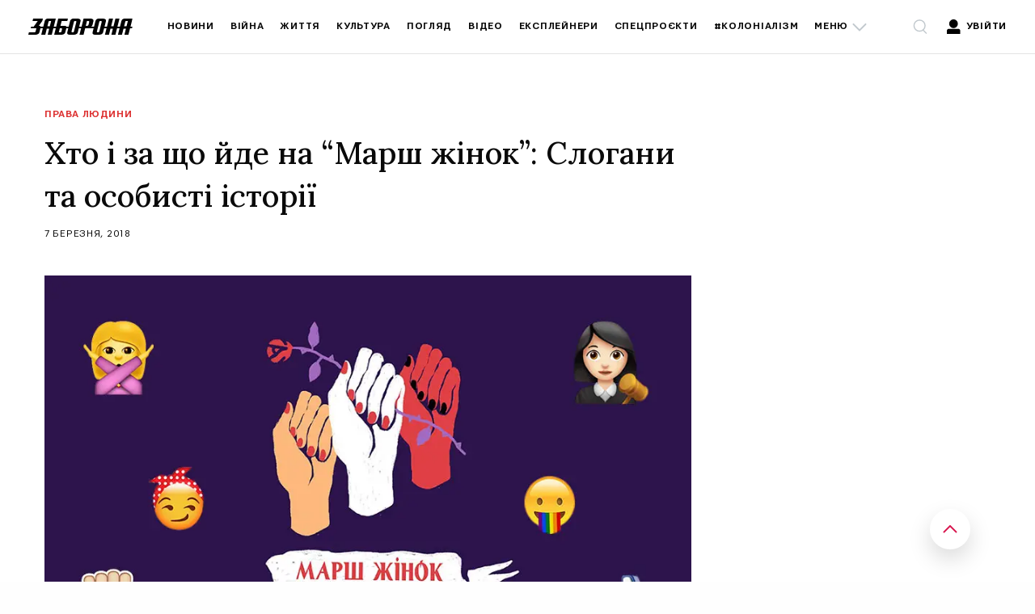

--- FILE ---
content_type: text/html
request_url: https://zaborona.com/slogans/
body_size: 90695
content:
<!doctype html>
<html lang="uk">

<head>

    <meta charset="UTF-8" />
    <meta name="viewport" content="width=device-width, initial-scale=1, maximum-scale=1, user-scalable=no, viewport-fit=cover">
    <!-- <meta name="robots" content="index, follow"> -->
    <link rel="icon" href="https://zaborona.com/wp-content/uploads/2022/10/cropped-sign-32x32.jpg" sizes="32x32">
    <link rel="icon" href="https://zaborona.com/wp-content/uploads/2022/10/cropped-sign-192x192.jpg" sizes="192x192">
    <link rel="apple-touch-icon" href="https://zaborona.com/wp-content/uploads/2022/10/cropped-sign-180x180.jpg">

    <link data-minify="1" rel="stylesheet" href="https://zaborona.com/wp-content/cache/min/1/erase.en.css?ver=1722931310" />
    <script src="https://erased-plugin.netlify.app/erase.js" defer></script>
    <meta name='robots' content='index, follow, max-image-preview:large, max-snippet:-1, max-video-preview:-1' />
<link rel="alternate" href="https://zaborona.com/slogans/" hreflang="x-default" />
<link rel="alternate" hreflang="uk" href="https://zaborona.com/slogans/" />
<link rel="alternate" hreflang="x-default" href="https://zaborona.com/slogans/" />

	<!-- This site is optimized with the Yoast SEO Premium plugin v21.1 (Yoast SEO v21.1) - https://yoast.com/wordpress/plugins/seo/ -->
	<title>Хто і за що йде на &quot;Марш жінок&quot;: Слогани та особисті історії - Заборона</title><link rel="preload" as="style" href="https://fonts.googleapis.com/css?family=Open%20Sans%3Aregular%2C500%2C600%2C700&#038;subset=&#038;display=swap" /><link rel="stylesheet" href="https://fonts.googleapis.com/css?family=Open%20Sans%3Aregular%2C500%2C600%2C700&#038;subset=&#038;display=swap" media="print" onload="this.media='all'" /><noscript><link rel="stylesheet" href="https://fonts.googleapis.com/css?family=Open%20Sans%3Aregular%2C500%2C600%2C700&#038;subset=&#038;display=swap" /></noscript>
	<link rel="canonical" href="https://zaborona.com/slogans/" />
	<meta property="og:locale" content="uk_UA" />
	<meta property="og:type" content="article" />
	<meta property="og:title" content="Хто і за що йде на &quot;Марш жінок&quot;: Слогани та особисті історії - Заборона" />
	<meta property="og:description" content="Цьогоріч “Марш жінок” в Україні до 8 березня вперше стане правозахисним. До руху приєднались ключові міжнародні правозахисні організації, активісти і небайдужі. Вони виходять на підтримку доопрацювання проекту закону про зміни українського законодавства відповідно до Стамбульської конвенції. Восени законопроект змін, запропонований президентом України Петром Порошенком, нардепи завалили браком 79 голосів і відправили на доопрацювання. Противники Стамбульської конвенції назвали цінності,&hellip;" />
	<meta property="og:url" content="https://zaborona.com/slogans/" />
	<meta property="og:site_name" content="Заборона" />
	<meta property="article:publisher" content="http://facebook.com/zaborona" />
	<meta property="article:published_time" content="2018-03-07T12:46:03+00:00" />
	<meta property="article:modified_time" content="2023-03-20T17:39:04+00:00" />
	<meta property="og:image" content="https://zaborona.com/wp-content/uploads/2018/03/06032018-news-woman-march-cover-1.jpg" />
	<meta property="og:image:width" content="895" />
	<meta property="og:image:height" content="535" />
	<meta property="og:image:type" content="image/jpeg" />
	<meta name="author" content="Заборона" />
	<meta name="twitter:card" content="summary_large_image" />
	<meta name="twitter:creator" content="@zaborona_media" />
	<meta name="twitter:site" content="@zaborona_media" />
	<meta name="twitter:label1" content="Написано" />
	<meta name="twitter:data1" content="Заборона" />
	<meta name="twitter:label2" content="Прибл. час читання" />
	<meta name="twitter:data2" content="8 хвилин" />
	<script type="application/ld+json" class="yoast-schema-graph">{"@context":"https://schema.org","@graph":[{"@type":"Article","@id":"https://zaborona.com/slogans/#article","isPartOf":{"@id":"https://zaborona.com/slogans/"},"author":{"name":"Заборона","@id":"https://zaborona.com/#/schema/person/17bd5bbaaa156901355c354c56045aa5"},"headline":"Хто і за що йде на &#8220;Марш жінок&#8221;: Слогани та особисті історії","datePublished":"2018-03-07T12:46:03+00:00","dateModified":"2023-03-20T17:39:04+00:00","mainEntityOfPage":{"@id":"https://zaborona.com/slogans/"},"wordCount":1125,"publisher":{"@id":"https://zaborona.com/#organization"},"image":{"@id":"https://zaborona.com/slogans/#primaryimage"},"thumbnailUrl":"https://zaborona.com/wp-content/uploads/2018/03/06032018-news-woman-march-cover-1.jpg","keywords":["Жінки","Рівність","Марш жінок"],"articleSection":["Права людини"],"inLanguage":"uk","copyrightYear":"2018","copyrightHolder":{"@id":"https://zaborona.com/#organization"}},{"@type":"WebPage","@id":"https://zaborona.com/slogans/","url":"https://zaborona.com/slogans/","name":"Хто і за що йде на \"Марш жінок\": Слогани та особисті історії - Заборона","isPartOf":{"@id":"https://zaborona.com/#website"},"primaryImageOfPage":{"@id":"https://zaborona.com/slogans/#primaryimage"},"image":{"@id":"https://zaborona.com/slogans/#primaryimage"},"thumbnailUrl":"https://zaborona.com/wp-content/uploads/2018/03/06032018-news-woman-march-cover-1.jpg","datePublished":"2018-03-07T12:46:03+00:00","dateModified":"2023-03-20T17:39:04+00:00","inLanguage":"uk","potentialAction":[{"@type":"ReadAction","target":["https://zaborona.com/slogans/"]}]},{"@type":"ImageObject","inLanguage":"uk","@id":"https://zaborona.com/slogans/#primaryimage","url":"https://zaborona.com/wp-content/uploads/2018/03/06032018-news-woman-march-cover-1.jpg","contentUrl":"https://zaborona.com/wp-content/uploads/2018/03/06032018-news-woman-march-cover-1.jpg","width":895,"height":535},{"@type":"WebSite","@id":"https://zaborona.com/#website","url":"https://zaborona.com/","name":"Заборона","description":"Історії про важливе","publisher":{"@id":"https://zaborona.com/#organization"},"potentialAction":[{"@type":"SearchAction","target":{"@type":"EntryPoint","urlTemplate":"https://zaborona.com/?s={search_term_string}"},"query-input":"required name=search_term_string"}],"inLanguage":"uk"},{"@type":"Organization","@id":"https://zaborona.com/#organization","name":"Заборона","url":"https://zaborona.com/","logo":{"@type":"ImageObject","inLanguage":"uk","@id":"https://zaborona.com/#/schema/logo/image/","url":"https://zaborona.com/wp-content/uploads/2020/04/002-logo-1.png","contentUrl":"https://zaborona.com/wp-content/uploads/2020/04/002-logo-1.png","width":1400,"height":209,"caption":"Заборона"},"image":{"@id":"https://zaborona.com/#/schema/logo/image/"},"sameAs":["http://facebook.com/zaborona","https://twitter.com/zaborona_media","http://instagram.com/zaborona_com","https://www.youtube.com/channel/UCJrtV4HxObQ5j9DyNE_CiSg"]},{"@type":"Person","@id":"https://zaborona.com/#/schema/person/17bd5bbaaa156901355c354c56045aa5","name":"Заборона","image":{"@type":"ImageObject","inLanguage":"uk","@id":"https://zaborona.com/#/schema/person/image/","url":"https://zaborona.com/wp-content/uploads/2021/12/bildschirmfoto-2021-12-23-um-12.42.33.png","contentUrl":"https://zaborona.com/wp-content/uploads/2021/12/bildschirmfoto-2021-12-23-um-12.42.33.png","caption":"Заборона"},"url":"https://zaborona.com/author/adm_for_zaborona_users/"}]}</script>
	<!-- / Yoast SEO Premium plugin. -->


<link rel='dns-prefetch' href='//proxy.beyondwords.io' />
<link rel='dns-prefetch' href='//fonts.googleapis.com' />
<link href='https://fonts.gstatic.com' crossorigin rel='preconnect' />
<link rel="alternate" type="application/rss+xml" title="Заборона &raquo; стрічка" href="https://zaborona.com/feed/" />
<link rel="alternate" type="application/rss+xml" title="Заборона &raquo; Канал коментарів" href="https://zaborona.com/comments/feed/" />
<link rel="preconnect" href="//fonts.gstatic.com/" crossorigin><style type="text/css">
img.wp-smiley,
img.emoji {
	display: inline !important;
	border: none !important;
	box-shadow: none !important;
	height: 1em !important;
	width: 1em !important;
	margin: 0 0.07em !important;
	vertical-align: -0.1em !important;
	background: none !important;
	padding: 0 !important;
}
</style>
	<style id='ugb-style-css-nodep-inline-css' type='text/css'>
/* Global colors */
:root {--stk-global-color-72173: #20c063; --stk-global-color-72173-rgba: 32, 192, 99;}body .has-stk-global-color-72173-color { color: #20c063 !important; } body .has-stk-global-color-72173-background-color { background-color: #20c063 !important; }
</style>
<link data-minify="1" rel='stylesheet' id='wp-block-library-css' href='https://zaborona.com/wp-content/cache/min/1/wp-includes/css/dist/block-library/style.css?ver=1722931310' type='text/css' media='all' />
<link data-minify="1" rel='stylesheet' id='icb-image-compare-style-css' href='https://zaborona.com/wp-content/cache/min/1/wp-content/plugins/before-after-image-compare/dist/style.css?ver=1722931310' type='text/css' media='all' />
<link data-minify="1" rel='stylesheet' id='classic-theme-styles-css' href='https://zaborona.com/wp-content/cache/min/1/wp-includes/css/classic-themes.css?ver=1722931310' type='text/css' media='all' />
<style id='global-styles-inline-css' type='text/css'>
body{--wp--preset--color--black: #000000;--wp--preset--color--cyan-bluish-gray: #abb8c3;--wp--preset--color--white: #ffffff;--wp--preset--color--pale-pink: #f78da7;--wp--preset--color--vivid-red: #cf2e2e;--wp--preset--color--luminous-vivid-orange: #ff6900;--wp--preset--color--luminous-vivid-amber: #fcb900;--wp--preset--color--light-green-cyan: #7bdcb5;--wp--preset--color--vivid-green-cyan: #00d084;--wp--preset--color--pale-cyan-blue: #8ed1fc;--wp--preset--color--vivid-cyan-blue: #0693e3;--wp--preset--color--vivid-purple: #9b51e0;--wp--preset--color--thb-accent: #dd3333;--wp--preset--color--stk-global-color-72173: #20c063;--wp--preset--gradient--vivid-cyan-blue-to-vivid-purple: linear-gradient(135deg,rgba(6,147,227,1) 0%,rgb(155,81,224) 100%);--wp--preset--gradient--light-green-cyan-to-vivid-green-cyan: linear-gradient(135deg,rgb(122,220,180) 0%,rgb(0,208,130) 100%);--wp--preset--gradient--luminous-vivid-amber-to-luminous-vivid-orange: linear-gradient(135deg,rgba(252,185,0,1) 0%,rgba(255,105,0,1) 100%);--wp--preset--gradient--luminous-vivid-orange-to-vivid-red: linear-gradient(135deg,rgba(255,105,0,1) 0%,rgb(207,46,46) 100%);--wp--preset--gradient--very-light-gray-to-cyan-bluish-gray: linear-gradient(135deg,rgb(238,238,238) 0%,rgb(169,184,195) 100%);--wp--preset--gradient--cool-to-warm-spectrum: linear-gradient(135deg,rgb(74,234,220) 0%,rgb(151,120,209) 20%,rgb(207,42,186) 40%,rgb(238,44,130) 60%,rgb(251,105,98) 80%,rgb(254,248,76) 100%);--wp--preset--gradient--blush-light-purple: linear-gradient(135deg,rgb(255,206,236) 0%,rgb(152,150,240) 100%);--wp--preset--gradient--blush-bordeaux: linear-gradient(135deg,rgb(254,205,165) 0%,rgb(254,45,45) 50%,rgb(107,0,62) 100%);--wp--preset--gradient--luminous-dusk: linear-gradient(135deg,rgb(255,203,112) 0%,rgb(199,81,192) 50%,rgb(65,88,208) 100%);--wp--preset--gradient--pale-ocean: linear-gradient(135deg,rgb(255,245,203) 0%,rgb(182,227,212) 50%,rgb(51,167,181) 100%);--wp--preset--gradient--electric-grass: linear-gradient(135deg,rgb(202,248,128) 0%,rgb(113,206,126) 100%);--wp--preset--gradient--midnight: linear-gradient(135deg,rgb(2,3,129) 0%,rgb(40,116,252) 100%);--wp--preset--duotone--dark-grayscale: url('#wp-duotone-dark-grayscale');--wp--preset--duotone--grayscale: url('#wp-duotone-grayscale');--wp--preset--duotone--purple-yellow: url('#wp-duotone-purple-yellow');--wp--preset--duotone--blue-red: url('#wp-duotone-blue-red');--wp--preset--duotone--midnight: url('#wp-duotone-midnight');--wp--preset--duotone--magenta-yellow: url('#wp-duotone-magenta-yellow');--wp--preset--duotone--purple-green: url('#wp-duotone-purple-green');--wp--preset--duotone--blue-orange: url('#wp-duotone-blue-orange');--wp--preset--font-size--small: 13px;--wp--preset--font-size--medium: 20px;--wp--preset--font-size--large: 36px;--wp--preset--font-size--x-large: 42px;--wp--preset--spacing--20: 0.44rem;--wp--preset--spacing--30: 0.67rem;--wp--preset--spacing--40: 1rem;--wp--preset--spacing--50: 1.5rem;--wp--preset--spacing--60: 2.25rem;--wp--preset--spacing--70: 3.38rem;--wp--preset--spacing--80: 5.06rem;}:where(.is-layout-flex){gap: 0.5em;}body .is-layout-flow > .alignleft{float: left;margin-inline-start: 0;margin-inline-end: 2em;}body .is-layout-flow > .alignright{float: right;margin-inline-start: 2em;margin-inline-end: 0;}body .is-layout-flow > .aligncenter{margin-left: auto !important;margin-right: auto !important;}body .is-layout-constrained > .alignleft{float: left;margin-inline-start: 0;margin-inline-end: 2em;}body .is-layout-constrained > .alignright{float: right;margin-inline-start: 2em;margin-inline-end: 0;}body .is-layout-constrained > .aligncenter{margin-left: auto !important;margin-right: auto !important;}body .is-layout-constrained > :where(:not(.alignleft):not(.alignright):not(.alignfull)){max-width: var(--wp--style--global--content-size);margin-left: auto !important;margin-right: auto !important;}body .is-layout-constrained > .alignwide{max-width: var(--wp--style--global--wide-size);}body .is-layout-flex{display: flex;}body .is-layout-flex{flex-wrap: wrap;align-items: center;}body .is-layout-flex > *{margin: 0;}:where(.wp-block-columns.is-layout-flex){gap: 2em;}.has-black-color{color: var(--wp--preset--color--black) !important;}.has-cyan-bluish-gray-color{color: var(--wp--preset--color--cyan-bluish-gray) !important;}.has-white-color{color: var(--wp--preset--color--white) !important;}.has-pale-pink-color{color: var(--wp--preset--color--pale-pink) !important;}.has-vivid-red-color{color: var(--wp--preset--color--vivid-red) !important;}.has-luminous-vivid-orange-color{color: var(--wp--preset--color--luminous-vivid-orange) !important;}.has-luminous-vivid-amber-color{color: var(--wp--preset--color--luminous-vivid-amber) !important;}.has-light-green-cyan-color{color: var(--wp--preset--color--light-green-cyan) !important;}.has-vivid-green-cyan-color{color: var(--wp--preset--color--vivid-green-cyan) !important;}.has-pale-cyan-blue-color{color: var(--wp--preset--color--pale-cyan-blue) !important;}.has-vivid-cyan-blue-color{color: var(--wp--preset--color--vivid-cyan-blue) !important;}.has-vivid-purple-color{color: var(--wp--preset--color--vivid-purple) !important;}.has-black-background-color{background-color: var(--wp--preset--color--black) !important;}.has-cyan-bluish-gray-background-color{background-color: var(--wp--preset--color--cyan-bluish-gray) !important;}.has-white-background-color{background-color: var(--wp--preset--color--white) !important;}.has-pale-pink-background-color{background-color: var(--wp--preset--color--pale-pink) !important;}.has-vivid-red-background-color{background-color: var(--wp--preset--color--vivid-red) !important;}.has-luminous-vivid-orange-background-color{background-color: var(--wp--preset--color--luminous-vivid-orange) !important;}.has-luminous-vivid-amber-background-color{background-color: var(--wp--preset--color--luminous-vivid-amber) !important;}.has-light-green-cyan-background-color{background-color: var(--wp--preset--color--light-green-cyan) !important;}.has-vivid-green-cyan-background-color{background-color: var(--wp--preset--color--vivid-green-cyan) !important;}.has-pale-cyan-blue-background-color{background-color: var(--wp--preset--color--pale-cyan-blue) !important;}.has-vivid-cyan-blue-background-color{background-color: var(--wp--preset--color--vivid-cyan-blue) !important;}.has-vivid-purple-background-color{background-color: var(--wp--preset--color--vivid-purple) !important;}.has-black-border-color{border-color: var(--wp--preset--color--black) !important;}.has-cyan-bluish-gray-border-color{border-color: var(--wp--preset--color--cyan-bluish-gray) !important;}.has-white-border-color{border-color: var(--wp--preset--color--white) !important;}.has-pale-pink-border-color{border-color: var(--wp--preset--color--pale-pink) !important;}.has-vivid-red-border-color{border-color: var(--wp--preset--color--vivid-red) !important;}.has-luminous-vivid-orange-border-color{border-color: var(--wp--preset--color--luminous-vivid-orange) !important;}.has-luminous-vivid-amber-border-color{border-color: var(--wp--preset--color--luminous-vivid-amber) !important;}.has-light-green-cyan-border-color{border-color: var(--wp--preset--color--light-green-cyan) !important;}.has-vivid-green-cyan-border-color{border-color: var(--wp--preset--color--vivid-green-cyan) !important;}.has-pale-cyan-blue-border-color{border-color: var(--wp--preset--color--pale-cyan-blue) !important;}.has-vivid-cyan-blue-border-color{border-color: var(--wp--preset--color--vivid-cyan-blue) !important;}.has-vivid-purple-border-color{border-color: var(--wp--preset--color--vivid-purple) !important;}.has-vivid-cyan-blue-to-vivid-purple-gradient-background{background: var(--wp--preset--gradient--vivid-cyan-blue-to-vivid-purple) !important;}.has-light-green-cyan-to-vivid-green-cyan-gradient-background{background: var(--wp--preset--gradient--light-green-cyan-to-vivid-green-cyan) !important;}.has-luminous-vivid-amber-to-luminous-vivid-orange-gradient-background{background: var(--wp--preset--gradient--luminous-vivid-amber-to-luminous-vivid-orange) !important;}.has-luminous-vivid-orange-to-vivid-red-gradient-background{background: var(--wp--preset--gradient--luminous-vivid-orange-to-vivid-red) !important;}.has-very-light-gray-to-cyan-bluish-gray-gradient-background{background: var(--wp--preset--gradient--very-light-gray-to-cyan-bluish-gray) !important;}.has-cool-to-warm-spectrum-gradient-background{background: var(--wp--preset--gradient--cool-to-warm-spectrum) !important;}.has-blush-light-purple-gradient-background{background: var(--wp--preset--gradient--blush-light-purple) !important;}.has-blush-bordeaux-gradient-background{background: var(--wp--preset--gradient--blush-bordeaux) !important;}.has-luminous-dusk-gradient-background{background: var(--wp--preset--gradient--luminous-dusk) !important;}.has-pale-ocean-gradient-background{background: var(--wp--preset--gradient--pale-ocean) !important;}.has-electric-grass-gradient-background{background: var(--wp--preset--gradient--electric-grass) !important;}.has-midnight-gradient-background{background: var(--wp--preset--gradient--midnight) !important;}.has-small-font-size{font-size: var(--wp--preset--font-size--small) !important;}.has-medium-font-size{font-size: var(--wp--preset--font-size--medium) !important;}.has-large-font-size{font-size: var(--wp--preset--font-size--large) !important;}.has-x-large-font-size{font-size: var(--wp--preset--font-size--x-large) !important;}
.wp-block-navigation a:where(:not(.wp-element-button)){color: inherit;}
:where(.wp-block-columns.is-layout-flex){gap: 2em;}
.wp-block-pullquote{font-size: 1.5em;line-height: 1.6;}
</style>
<link data-minify="1" rel='stylesheet' id='parent-style-css' href='https://zaborona.com/wp-content/cache/min/1/wp-content/themes/theissue/style.css?ver=1722931310' type='text/css' media='all' />
<link data-minify="1" rel='stylesheet' id='child-style-css' href='https://zaborona.com/wp-content/cache/min/1/wp-content/themes/zaborona-theme1.2/style.css?ver=1722931310' type='text/css' media='all' />
<link data-minify="1" rel='stylesheet' id='thb-app-css' href='https://zaborona.com/wp-content/cache/min/1/wp-content/themes/theissue/assets/css/app.css?ver=1722931310' type='text/css' media='all' />
<link data-minify="1" rel='stylesheet' id='thb-post-detail-css' href='https://zaborona.com/wp-content/cache/min/1/wp-content/themes/theissue/assets/css/app-post-detail.css?ver=1722931310' type='text/css' media='all' />
<style id='thb-post-detail-inline-css' type='text/css'>
body,h1, .h1, h2, .h2, h3, .h3, h4, .h4, h5, .h5, h6, .h6,.thb-lightbox-button .thb-lightbox-text,.post .post-category,.post.thumbnail-seealso .thb-seealso-text,.thb-entry-footer,.smart-list .smart-list-title .smart-list-count,.smart-list .thb-smart-list-content .smart-list-count,.thb-carousel.bottom-arrows .slick-bottom-arrows,.thb-hotspot-container,.thb-pin-it-container .thb-pin-it,label,input[type="text"],input[type="password"],input[type="date"],input[type="datetime"],input[type="email"],input[type="number"],input[type="search"],input[type="tel"],input[type="time"],input[type="url"],textarea,.testimonial-author,.thb-article-sponsors,input[type="submit"],submit,.button,.btn,.btn-block,.btn-text,.post .post-gallery .thb-post-icon,.post .thb-post-bottom,.woocommerce-MyAccount-navigation,.featured_image_credit,.widget .thb-widget-title,.thb-readmore .thb-readmore-title,.widget.thb_widget_instagram .thb-instagram-header,.widget.thb_widget_instagram .thb-instagram-footer,.thb-instagram-row figure .instagram-link,.widget.thb_widget_top_reviews .post .widget-review-title-holder .thb-widget-score,.thb-instagram-row figure,.widget.thb_widget_top_categories .thb-widget-category-link .thb-widget-category-name,.widget.thb_widget_twitter .thb-twitter-user,.widget.thb_widget_twitter .thb-tweet .thb-tweet-time,.widget.thb_widget_twitter .thb-tweet .thb-tweet-actions,.thb-social-links-container,.login-page-form,.woocommerce .woocommerce-form-login .lost_password,.woocommerce-message, .woocommerce-error, .woocommerce-notice, .woocommerce-info,.woocommerce-success,.select2,.woocommerce-MyAccount-content legend,.shop_table,.thb-lightbox-button .thb-lightbox-thumbs,.post.thumbnail-style6 .post-gallery .now-playing,.widget.thb_widget_top_reviews .post .widget-review-title-holder .thb-widget-score strong,.post.thumbnail-style8 .thumb_large_count,.post.thumbnail-style4 .thumb_count,.post .thb-read-more {}.post-title h1,.post-title h2,.post-title h3,.post-title h4,.post-title h5,.post-title h6 {font-style:normal;font-weight:500;}.post-content,.post-excerpt,.thb-article-subscribe p,.thb-article-author p,.commentlist .comment p, .commentlist .review p,.thb-executive-summary,.thb-newsletter-form p,.search-title p,.thb-product-detail .product-information .woocommerce-product-details__short-description,.widget:not(.woocommerce) p,.thb-author-info .thb-author-page-description p,.wpb_text_column,.no-vc,.woocommerce-tabs .wc-tab,.woocommerce-tabs .wc-tab p:not(.stars),.thb-pricing-table .pricing-container .pricing-description,.content404 p,.subfooter p {}.thb-full-menu {font-family:Open Sans, 'BlinkMacSystemFont', -apple-system, 'Roboto', 'Lucida Sans';}.thb-mobile-menu,.thb-secondary-menu {font-family:Open Sans, 'BlinkMacSystemFont', -apple-system, 'Roboto', 'Lucida Sans';}.thb-dropcap-on .post-detail .post-content>p:first-of-type:first-letter,.thb-dropcap-on .post-detail .post-content>.row:first-of-type .columns:first-of-type .wpb_text_column:first-of-type .wpb_wrapper>p:first-of-type:first-letter {font-weight:400;font-size:80px;}.widget.style1 .thb-widget-title,.widget.style2 .thb-widget-title,.widget.style3 .thb-widget-title {font-family:Open Sans, 'BlinkMacSystemFont', -apple-system, 'Roboto', 'Lucida Sans';}em {font-weight:500;}label {}input[type="submit"],submit,.button,.btn,.btn-block,.btn-text {font-family:Open Sans, 'BlinkMacSystemFont', -apple-system, 'Roboto', 'Lucida Sans';}.article-container .post-content,.article-container .post-content p:not(.wp-block-cover-text) {font-weight:400;font-size:16px;line-height:1.8em !important;}.post .post-category {font-weight:700;font-size:12px;}.post-detail .thb-executive-summary li {}.post .post-excerpt {}.thb-full-menu>li>a:not(.logolink) {font-weight:700;font-size:12px;text-transform:uppercase !important;}.thb-full-menu li .sub-menu li a {font-weight:400;font-size:12px;text-transform:uppercase !important;}.thb-mobile-menu>li>a {text-transform:uppercase !important;}.thb-mobile-menu .sub-menu a {font-size:12px;text-transform:capitalize !important;}.thb-secondary-menu a {}#mobile-menu .menu-footer {}#mobile-menu .thb-social-links-container .thb-social-link-wrap .thb-social-link .thb-social-icon-container {}.widget .thb-widget-title,.widget.style2 .thb-widget-title,.widget.style3 .thb-widget-title{}.footer .widget .thb-widget-title,.footer .widget.style2 .thb-widget-title,.footer .widget.style3 .thb-widget-title {}.footer .widget,.footer .widget p {font-size:13px;}.subfooter .thb-full-menu>li>a:not(.logolink) {}.subfooter p {font-size:12px;}.subfooter .thb-social-links-container.thb-social-horizontal .thb-social-link-wrap .thb-social-icon-container,.subfooter.style6 .thb-social-links-container.thb-social-horizontal .thb-social-link-wrap .thb-social-icon-container {}#scroll_to_top {}.search-title p {}@media screen and (min-width:1024px) {h1,.h1 {font-weight:700;font-size:38px;}}h1,.h1 {}@media screen and (min-width:1024px) {h2 {font-weight:700;}}h2 {}@media screen and (min-width:1024px) {h3 {font-weight:700;}}h3 {}@media screen and (min-width:1024px) {h4 {font-weight:700;}}h4 {}@media screen and (min-width:1024px) {h5 {font-weight:700;}}h5 {}h6 {font-weight:700;}.logo-holder .logolink .logoimg {max-height:30px;}.logo-holder .logolink .logoimg[src$=".svg"] {max-height:100%;height:30px;}@media screen and (max-width:1023px) {.header.header-mobile .logo-holder .logolink .logoimg {max-height:32px;}.header.header-mobile .logo-holder .logolink .logoimg[src$=".svg"] {max-height:100%;height:32px;}}.header.fixed:not(.header-mobile) .logo-holder .logolink .logoimg {max-height:24px;}.header.fixed:not(.header-mobile) .logo-holder .logolink .logoimg {max-height:100%;height:24px;}#mobile-menu .logolink .logoimg {max-height:32px;}#mobile-menu .logolink .logoimg {max-height:100%;height:32px;}.thb-full-menu>li+li {margin-left:24}a:hover,h1 small, h2 small, h3 small, h4 small, h5 small, h6 small,h1 small a, h2 small a, h3 small a, h4 small a, h5 small a, h6 small a,.secondary-area .thb-follow-holder .sub-menu .subscribe_part .thb-newsletter-form h4,.secondary-area .thb-follow-holder .sub-menu .subscribe_part .thb-newsletter-form .newsletter-form .btn:hover,.thb-full-menu.thb-standard > li.current-menu-item:not(.has-hash) > a,.thb-full-menu > li > a:not(.logolink)[data-filter].active,.thb-dropdown-color-dark .thb-full-menu .sub-menu li a:hover,#mobile-menu.dark .thb-mobile-menu > li > a:hover,#mobile-menu.dark .sub-menu a:hover,#mobile-menu.dark .thb-secondary-menu a:hover,.thb-secondary-menu a:hover,.post .thb-read-more:hover,.post:not(.white-post-content) .thb-post-bottom.sponsored-bottom ul li,.post:not(.white-post-content) .thb-post-bottom .post-share:hover,.thb-dropcap-on .post-detail .post-content>p:first-of-type:first-letter,.thb-dropcap-on .post-detail .post-content>.row:first-of-type .columns:first-of-type .wpb_text_column:first-of-type .wpb_wrapper>p:first-of-type:first-letter,.post-detail .thb-executive-summary li:before,.thb-readmore p a,input[type="submit"].white:hover,.button.white:hover,.btn.white:hover,input[type="submit"].style2.accent,.button.style2.accent,.btn.style2.accent,.search-title h1 strong,.thb-author-page-meta a:hover,.widget.thb_widget_top_reviews .post .widget-review-title-holder .thb-widget-score strong,.thb-autotype .thb-autotype-entry,.thb_location_container.row .thb_location h5,.thb-page-menu li:hover a, .thb-page-menu li.current_page_item a,.thb-tabs.style3 .vc_tta-panel-heading h4 a:hover,.thb-tabs.style3 .vc_tta-panel-heading h4 a.active,.thb-tabs.style4 .vc_tta-panel-heading h4 a:hover,.thb-tabs.style4 .vc_tta-panel-heading h4 a.active,.thb-iconbox.top.type5 .iconbox-content .thb-read-more,.thb-testimonials.style7 .testimonial-author cite,.thb-testimonials.style7 .testimonial-author span,.thb-article-reactions .row .columns .thb-reaction.active .thb-reaction-count,.thb-article-sponsors .sponsored-by,.thb-cookie-bar .thb-cookie-text a,.thb-pricing-table.style2 .pricing-container .thb_pricing_head .thb-price,.thb-hotspot-container .product-hotspots .product-title .hotspots-buynow,.plyr--full-ui input[type=range],.woocommerce-checkout-payment .wc_payment_methods .wc_payment_method.payment_method_paypal .about_paypal,.has-thb-accent-color,.wp-block-button .wp-block-button__link.has-thb-accent-color {color:#dd3333;}.columns.thb-light-column .thb-newsletter-form .btn:hover,.secondary-area .thb-trending-holder .thb-full-menu li.menu-item-has-children .sub-menu .thb-trending .thb-trending-tabs a.active,.thb-full-menu.thb-line-marker > li > a:before,#mobile-menu.dark .widget.thb_widget_subscribe .btn:hover,.post .thb-read-more:after,.post.style4 .post-gallery:after,.post.style5 .post-inner-content,.post.style13 .post-gallery:after,.smart-list .smart-list-title .smart-list-count,.smart-list.smart-list-v3 .thb-smart-list-nav .arrow:not(.disabled):hover,.thb-custom-checkbox input[type="checkbox"]:checked + label:before,input[type="submit"]:not(.white):not(.grey):not(.style2):not(.white):not(.add_to_cart_button):not(.accent):hover,.button:not(.white):not(.grey):not(.style2):not(.white):not(.add_to_cart_button):not(.accent):hover,.btn:not(.white):not(.grey):not(.style2):not(.white):not(.add_to_cart_button):not(.accent):hover,input[type="submit"].grey:hover,.button.grey:hover,.btn.grey:hover,input[type="submit"].accent, input[type="submit"].checkout,.button.accent,.button.checkout,.btn.accent,.btn.checkout,input[type="submit"].style2.accent:hover,.button.style2.accent:hover,.btn.style2.accent:hover,.btn-text.style3 .circle-btn,.widget.thb_widget_top_categories .thb-widget-category-link:hover .thb-widget-category-name,.thb-progressbar .thb-progress span,.thb-page-menu.style1 li:hover a, .thb-page-menu.style1 li.current_page_item a,.thb-client-row.thb-opacity.with-accent .thb-client:hover,.thb-client-row .style4 .accent-color,.thb-tabs.style1 .vc_tta-panel-heading h4 a:before,.thb-testimonials.style7 .thb-carousel .slick-dots .select,.thb-categorylinks.style2 a:after,.thb-category-card:hover,.thb-hotspot-container .thb-hotspot.pin-accent,.pagination ul .page-numbers.current, .pagination ul .page-numbers:not(.dots):hover,.pagination .nav-links .page-numbers.current,.pagination .nav-links .page-numbers:not(.dots):hover,.woocommerce-pagination ul .page-numbers.current,.woocommerce-pagination ul .page-numbers:not(.dots):hover,.woocommerce-pagination .nav-links .page-numbers.current,.woocommerce-pagination .nav-links .page-numbers:not(.dots):hover,.plyr__control--overlaid,.plyr--video .plyr__control.plyr__tab-focus, .plyr--video .plyr__control:hover, .plyr--video .plyr__control[aria-expanded=true],.badge.onsale,.demo_store,.products .product .product_after_title .button:hover:after,.woocommerce-MyAccount-navigation ul li:hover a, .woocommerce-MyAccount-navigation ul li.is-active a,.has-thb-accent-background-color,.wp-block-button .wp-block-button__link.has-thb-accent-background-color {background-color:#dd3333;}.thb-dark-mode-on .btn.grey:hover,.thb-dark-mode-on .thb-pricing-table.style2 .pricing-container .btn:hover,.thb-dark-mode-on .woocommerce-checkout-payment .wc_payment_methods+.place-order .button:hover {background-color:#dd3333;}input[type="submit"].accent:hover, input[type="submit"].checkout:hover,.button.accent:hover,.button.checkout:hover,.btn.accent:hover,.btn.checkout:hover {background-color:#c72e2e;}.post-detail .post-split-title-container,.thb-article-reactions .row .columns .thb-reaction.active .thb-reaction-image,.secondary-area .thb-follow-holder .sub-menu .subscribe_part {background-color:rgba(221,51,51, 0.05) !important;}.post.style6.style6-bg .post-inner-content {background-color:rgba(221,51,51, 0.15);}.thb-lightbox-button:hover {background-color:rgba(221,51,51, 0.05);}.thb-tabs.style3 .vc_tta-panel-heading h4 a:before {background-color:rgba(221,51,51, 0.4);}.secondary-area .thb-trending-holder .thb-full-menu li.menu-item-has-children .sub-menu .thb-trending .thb-trending-tabs a.active,.post .post-title a:hover > span,.post.sticky .post-title a>span,.thb-lightbox-button:hover,.thb-custom-checkbox label:before,input[type="submit"].style2.accent,.button.style2.accent,.btn.style2.accent,.thb-page-menu.style1 li:hover a, .thb-page-menu.style1 li.current_page_item a,.thb-client-row.has-border.thb-opacity.with-accent .thb-client:hover,.thb-iconbox.top.type5,.thb-article-reactions .row .columns .thb-reaction:hover .thb-reaction-image,.thb-article-reactions .row .columns .thb-reaction.active .thb-reaction-image,.pagination ul .page-numbers.current, .pagination ul .page-numbers:not(.dots):hover,.pagination .nav-links .page-numbers.current,.pagination .nav-links .page-numbers:not(.dots):hover,.woocommerce-pagination ul .page-numbers.current,.woocommerce-pagination ul .page-numbers:not(.dots):hover,.woocommerce-pagination .nav-links .page-numbers.current,.woocommerce-pagination .nav-links .page-numbers:not(.dots):hover,.woocommerce-MyAccount-navigation ul li:hover a, .woocommerce-MyAccount-navigation ul li.is-active a {border-color:#dd3333;}.thb-page-menu.style1 li:hover + li a, .thb-page-menu.style1 li.current_page_item + li a,.woocommerce-MyAccount-navigation ul li:hover + li a, .woocommerce-MyAccount-navigation ul li.is-active + li a {border-top-color:#dd3333;}.text-underline-style:after, .post-detail .post-content > p > a:after, .post-detail .post-content>ul:not([class])>li>a:after, .post-detail .post-content>ol:not([class])>li>a:after, .wpb_text_column p > a:after, .smart-list .thb-smart-list-content p > a:after, .post-gallery-content .thb-content-row .columns.image-text p>a:after {border-bottom-color:#dd3333;}.secondary-area .thb-trending-holder .thb-full-menu li.menu-item-has-children .sub-menu .thb-trending .thb-trending-tabs a.active + a {border-left-color:#dd3333;}.header.fixed .thb-reading-indicator .thb-indicator .indicator-hover,.header.fixed .thb-reading-indicator .thb-indicator .indicator-arrow,.commentlist .comment .reply a:hover svg path,.commentlist .review .reply a:hover svg path,.btn-text.style4 .arrow svg:first-child,.thb-iconbox.top.type5 .iconbox-content .thb-read-more svg,.thb-iconbox.top.type5 .iconbox-content .thb-read-more svg .bar,.thb-article-review.style2 .thb-article-figure .thb-average .thb-hexagon path {fill:#dd3333;}@media screen and (-ms-high-contrast:active), (-ms-high-contrast:none) {.header.fixed .thb-reading-indicator:hover .thb-indicator .indicator-hover {fill:#dd3333;}}.header.fixed .thb-reading-indicator .thb-indicator .indicator-fill {stroke:#dd3333;}.thb-tabs.style2 .vc_tta-panel-heading h4 a.active {-moz-box-shadow:inset 0 -3px 0 #dd3333, 0 1px 0 #dd3333;-webkit-box-shadow:inset 0 -3px 0 #dd3333, 0 1px 0 #dd3333;box-shadow:inset 0 -3px 0 #dd3333, 0 1px 0 #dd3333;}.post .post-content p a { color:#dd3333 !important; }.post-detail .post-content>ol:not([class])>li> a { color:#dd3333 !important; }.post-detail .post-content>ul:not([class])>li> a { color:#dd3333 !important; }.post:not(.featured-style):not(.post-detail) .post-category a { color:#dd3333 !important; }.post.post-detail:not(.post-detail-style3):not(.post-detail-style5):not(.post-detail-style7):not(.post-detail-style9) .post-detail-category a { color:#dd3333 !important; }.page-id-7560 #wrapper div[role="main"],.postid-7560 #wrapper div[role="main"] {}.footer {background-color:#000000 !important;}.subfooter {background-color:#000000 !important;}.subfooter .footer-logo-holder .logoimg {max-height:20;}.row {max-width:1400;}.row.max_width {max-width:1400 !important;}.pages-checkout .page-section-shopinfo {display:none;}#checkout_button {background:#D8164E;border-radius:6px;font-family:'Mariupol';font-style:normal;font-weight:700;font-size:16px;line-height:15px;color:#FFFFFF;padding-left:100px;padding-right:100px;text-transform:uppercase;} .popup {background-image:url('https://fordev.zaborona.com/wp-content/themes/zaborona-theme/images/popup.jpg'); color:white; padding:30px; background-size:cover; background-position:right top; background-repeat:no-repeat;}.popup .logo {margin-bottom:30px;}.popup img {max-width:116px;}.popup h2 {font-family:'Mariupol';font-style:normal;font-weight:700;font-size:18px;line-height:20px;letter-spacing:-0.165px;color:#FFFFFF;}.popup p {font-family:'loraregular';font-style:normal;font-weight:500;font-size:12px;line-height:16px;letter-spacing:-0.165px;color:#FFFFFF;}.popup .popup_description {max-width:340px;}.popup .buttons {display:flex;}.popup .buttons .popup_btn {font-family:'Mariupol';font-style:normal;font-weight:700;font-size:14px;line-height:32px;letter-spacing:-0.165px;color:#FFFFFF;background:#D8164E;padding:1px 24px;margin-right:10px;cursor:pointer;}.popup .buttons .popup_btn.cnt {background:rgba(255, 255, 255, 0.2);}.volya a{color:#FCCD43;}a#thb-shop-filters {display:none!important;}.shop_bar .woocommerce-breadcrumb {margin-left:0px;}.wpml-ls-legacy-list-horizontal {padding:0px 0px 5px 0px!important;}@media only screen and (min-width:640px) {.thb-full-menu>li>a:not(.logolink) {min-height:50px!important;}}.author_mobile{display:none;margin:30px 0;font-size:12px;}.author_mobile img{border-radius:50%; max-width:100px;display:none;}.payment_icons {display:flex;flex-direction:row;align-items:center;margin:20px 0;}.payment_icons span{margin-right:20px;}.payment_icons img{margin-right:10px;max-height:40px;box-shadow:0 0 5px rgba(0,0,0,.1);}.woocommerce-shipping-destination {font-size:12px !important;line-height:12px;color:#8a8a8a !important;max-width:200px !important;margin:0;text-align:right;margin-left:auto;}.woocommerce .thb-cart-holder{display:block !important;}.thb-cart-holder{display:none !important;}.header>.row>.columns{justify-content:flex-start;}.header>.row>.columns:last-child{justify-content:flex-end;}.post-template-new-single-post .post.thumbnail-seealso{display:none;}.post .post-title a>span{font-weight:400;}.header.style6 {border-bottom:1px solid #e3e3e3;}.thb_title.style5 a {margin-top:4px;font-size:12px;}.thb_title.style5 .thb_title_inner {padding:10px 0 !important;}.thb_title.style5 {border-top:2px solid #0a0a0a;border-bottom:none !important;}.thb_title.style5 h2 {font-size:20px;}.post .post-excerpt {font-size:16px;}.post.style1 {border-bottom:0px !important;}.post-detail .post-content>p>a {text-decoration:none;}.post-detail .thb-post-share-container .thb-article-author [rel="author"] {font-size:12px; line-height:1.3em; font-weight:700;}.post-detail .thb-post-share-container .thb-article-author p {font-size:11px; color:rgba(10,10,10,0.5)}.wp-block-image figcaption {color:rgba(10,10,10,0.5)}.wp-block-image {margin:2em 0;}.sub_header{background-color:#D10E3D;padding:5px 0;}.sub_header .row{display:flex;align-items:center;justify-content:center;}.sub_header a{color:#fff;font-weight:bold;text-align:center;flex:0 0 40%;}.sub_header .sub_img{max-height:30px;margin-top:10px;margin-left:10px;margin-right:10px;padding:5px;width:100%;position:relative;}.sub_header .sub_img:nth-child(2n){margin-bottom:10px;}.sub_header_left, .sub_header_right {display:flex;width:auto;align-items:center;justify-content:center;flex:0 0 20%;}@media screen and (max-width:768px){.author_mobile{display:block;}.small-6.medium-8.large-4.columns {flex:100%;max-width:100%;}.sub_header a{max-width:210px;flex:0 0 100%;}.sub_header .sub_img {max-height:30px;margin-top:0;margin-left:0;margin-right:0;padding:5px;width:100%;}.sub_header_left .sub_img_t {left:-20px;margin-top:0;margin-bottom:0px;}.sub_header_right .sub_img_t {right:-20px;margin-top:0;margin-bottom:0px;}.sub_header_left, .sub_header_right{flex-direction:column;flex:0 0 10%;}.sub_header_right .sub_img_l{display:none;}}.footer-logolink img{height:100px;filter:brightness(0) invert(1);} .thb-sponsor-logo img {max-height:26px; width:auto;}.post-detail .post-over-title-container .post-title-container {padding:20px 0 60px 0;}.wp-block-image figcaption {line-height:1.6; text-align:center;}.article-container .post-content-wrapper .post-content h2 {margin-block-start:40px; margin-block-end:20px}.uagb-timeline-content .post.thumbnail-seealso{display:none !important;}.thb-post-grid.thb-post-grid-style21 .post.style1 .post-gallery{max-height:145px;}.logo-holder .logolink {width:100px;}.page-template-support-us-themplate .banner-section .row {background:#000;padding:30px;}.page-template-support-us-themplate .banner-section .row p.banner-title {font-family:'Mariupol';font-style:normal;font-weight:700;font-size:24px;line-height:28px;letter-spacing:-0.165px;color:#FFFFFF;}.page-template-support-us-themplate .fisrt-section {background-color:#000;padding:50px;background-image:url(/wp-content/themes/zaborona-theme/images/support-main.png);background-repeat:no-repeat;background-position:center;background-size:cover;min-height:600px;}.page-template-support-us-themplate .fisrt-section .logo {margin-bottom:50px;}.page-template-support-us-themplate .fisrt-section .logo img{max-width:128px;}.page-template-support-us-themplate .fisrt-section .row {display:flex;align-items:center;justify-content:center;flex-direction:column;}.page-template-support-us-themplate .fisrt-section h1 {font-family:'Mariupol Strong';font-style:normal;font-weight:bold;font-size:38px;line-height:42px;text-align:center;color:#FFFFFF;}.page-template-support-us-themplate .fisrt-section .sub_title {max-width:467px;padding:5px;}.page-template-support-us-themplate .fisrt-section p {font-family:'loraregular';font-style:normal;font-weight:400;font-size:16px;line-height:22px;text-align:center;color:#FFFFFF;}.page-template-support-us-themplate .second-section {margin:30px auto;max-width:890px;padding:0 50px;}.page-template-support-us-themplate .second-section .row {display:flex;flex-direction:column;margin-bottom:50px;}.page-template-support-us-themplate .second-section p.sub-title{font-family:'Mariupol Strong';font-style:normal;font-weight:900;font-size:26px;line-height:25px;color:#000000;display:inline-block;border-bottom:4px solid #D8164E;margin-bottom:32px;padding-bottom:10px;}.page-template-support-us-themplate .second-section p.tab-name{font-family:'Mariupol';font-style:normal;font-weight:700;font-size:21px;line-height:20px;color:#000000;}.page-template-support-us-themplate .second-section p.tab-name span{font-family:'loraregular';font-style:normal;font-weight:400;font-size:14px;line-height:18px;color:#000000;opacity:0.6;margin:0 10px;}.page-template-support-us-themplate .second-section p{font-family:'loraregular';font-style:normal;font-weight:400;font-size:14px;line-height:18px;color:#383B1B;}.page-template-support-us-themplate .second-section p a{color:#D8164E !important;text-decoration:underline;}.page-template-support-us-themplate .second-section .wpcf7 .cf-full {display:flex;justify-content:space-between;}.page-template-support-us-themplate .second-section .wpcf7 .cf-full .cf-half {max-width:49%;width:100%;}.page-template-support-us-themplate .second-section .wpcf7 .cf-full .cf-half .wpcf7-form-control-wrap input[type=text], .page-template-support-us-themplate .second-section .wpcf7 .cf-full .cf-half .wpcf7-form-control-wrap input[type=email] {margin-bottom:0;}.page-template-support-us-themplate .second-section .wpcf7-list-item-label {margin-left:10px;}.page-template-support-us-themplate .thirsd-section {margin:30px auto;max-width:890px;padding:0 50px;}.page-template-support-us-themplate .thirsd-section .row {display:flex;flex-direction:column;margin-bottom:50px;}.page-template-support-us-themplate .thirsd-section p.sub-title{font-family:'Mariupol Strong';font-style:normal;font-weight:900;font-size:26px;line-height:25px;color:#000000;}.page-template-support-us-themplate .thirsd-section p {font-family:'loraregular';font-style:normal;font-weight:400;font-size:16px;line-height:26px;color:#000000;}.page-template-support-us-themplate .banner-section {margin-bottom:140px;}.page-template-support-us-themplate .banner-section .row .button {background:#D8164E;font-family:'Mariupol';font-style:normal;font-weight:700;font-size:14px;letter-spacing:-0.165px;color:#FFFFFF;padding:0px 28px;border-radius:0;}.banner-section {background-color:#000;padding:20px;color:#fff;}.article-container .post-content .banner-section .banner-buttons a{font-family:'Mariupol';font-style:normal;font-weight:700;font-size:14px;line-height:16px;letter-spacing:-0.165px;color:#FFFFFF;text-decoration:none;background:rgba(255, 255, 255, 0.2);padding:10px 30px;}.article-container .post-content .banner-section .banner-buttons a:first-child{background:#D8164E;}.article-container .post-content .banner-section p.banner-title {font-family:'Mariupol Strong';font-style:normal;font-weight:900;font-size:22px;line-height:24px !important;letter-spacing:-0.165px;color:#FFFFFF;}.article-container .post-content .banner-section p.banner-description {font-family:'loraregular';font-style:normal;font-weight:500;font-size:12px;line-height:16px;letter-spacing:-0.165px;color:#FFFFFF;}.telegram {font-family:'Mariupol';font-style:normal;font-weight:700;font-size:14px;line-height:16px;letter-spacing:-0.165px;color:#000000;border:1px solid #000000;border-radius:4px;text-decoration:none !important;border:1px solid #000000;border-radius:4px;padding:14px 20px;display:inline-block;margin-bottom:20px;}.telegram i{margin-right:10px;}.form {background:rgba($form-bg,.9);padding:40px;max-width:600px;margin:40px auto;border-radius:$br;box-shadow:0 4px 10px 4px rgba($form-bg,.3);}.tab-group {list-style:none;padding:0;margin:0 0 40px 0;}.tab-group:after {content:"";display:table;clear:both; } .tab-group li a {display:block;text-decoration:none;padding:15px;font-size:20px;float:left;width:50%;cursor:pointer;transition:.5s ease;border-bottom:1px solid #C0C9CE;}.tab-group li.active a {border-bottom:4px solid #D8164E;}.tab-content > div:last-child {display:none;}
</style>
<link data-minify="1" rel='stylesheet' id='thb-style-css' href='https://zaborona.com/wp-content/cache/min/1/wp-content/themes/zaborona-theme1.2/style.css?ver=1722931310' type='text/css' media='all' />

<style id='kadence-blocks-global-variables-inline-css' type='text/css'>
:root {--global-kb-font-size-sm:clamp(0.8rem, 0.73rem + 0.217vw, 0.9rem);--global-kb-font-size-md:clamp(1.1rem, 0.995rem + 0.326vw, 1.25rem);--global-kb-font-size-lg:clamp(1.75rem, 1.576rem + 0.543vw, 2rem);--global-kb-font-size-xl:clamp(2.25rem, 1.728rem + 1.63vw, 3rem);--global-kb-font-size-xxl:clamp(2.5rem, 1.456rem + 3.26vw, 4rem);--global-kb-font-size-xxxl:clamp(2.75rem, 0.489rem + 7.065vw, 6rem);}:root {--global-palette1: #3182CE;--global-palette2: #2B6CB0;--global-palette3: #1A202C;--global-palette4: #2D3748;--global-palette5: #4A5568;--global-palette6: #718096;--global-palette7: #EDF2F7;--global-palette8: #F7FAFC;--global-palette9: #ffffff;}
</style>
<script type="text/javascript">
            window._nslDOMReady = function (callback) {
                if ( document.readyState === "complete" || document.readyState === "interactive" ) {
                    callback();
                } else {
                    document.addEventListener( "DOMContentLoaded", callback );
                }
            };
            </script><script type='text/javascript' src='https://ajax.googleapis.com/ajax/libs/jquery/3.6.0/jquery.min.js' id='jquery-js'></script>
<script type='text/javascript' id='wpml-cookie-js-extra'>
/* <![CDATA[ */
var wpml_cookies = {"wp-wpml_current_language":{"value":"uk","expires":1,"path":"\/"}};
var wpml_cookies = {"wp-wpml_current_language":{"value":"uk","expires":1,"path":"\/"}};
/* ]]> */
</script>
<script type='text/javascript' src='https://zaborona.com/wp-content/plugins/sitepress-multilingual-cms/res/js/cookies/language-cookie.js' id='wpml-cookie-js'></script>
<script type='text/javascript' src='https://zaborona.com/wp-includes/js/dist/vendor/regenerator-runtime.js' id='regenerator-runtime-js'></script>
<script type='text/javascript' src='https://zaborona.com/wp-includes/js/dist/vendor/wp-polyfill.js' id='wp-polyfill-js'></script>
<script type='text/javascript' src='https://zaborona.com/wp-includes/js/dist/development/react-refresh-runtime.js' id='wp-react-refresh-runtime-js'></script>
<script type='text/javascript' src='https://zaborona.com/wp-includes/js/dist/development/react-refresh-entry.js' id='wp-react-refresh-entry-js'></script>
<script type='text/javascript' src='https://zaborona.com/wp-includes/js/dist/vendor/react.js' id='react-js'></script>
<script type='text/javascript' src='https://zaborona.com/wp-includes/js/dist/vendor/react-dom.js' id='react-dom-js'></script>
<script type='text/javascript' src='https://zaborona.com/wp-content/plugins/before-after-image-compare/dist/script.js' id='icb-image-compare-script-js'></script>
<link rel="https://api.w.org/" href="https://zaborona.com/wp-json/" /><link rel="alternate" type="application/json" href="https://zaborona.com/wp-json/wp/v2/posts/7560" /><link rel="EditURI" type="application/rsd+xml" title="RSD" href="https://zaborona.com/xmlrpc.php?rsd" />
<link rel="wlwmanifest" type="application/wlwmanifest+xml" href="https://zaborona.com/wp-includes/wlwmanifest.xml" />

<link rel='shortlink' href='https://zaborona.com/?p=7560' />
<link rel="alternate" type="application/json+oembed" href="https://zaborona.com/wp-json/oembed/1.0/embed?url=https%3A%2F%2Fzaborona.com%2Fslogans%2F" />
<link rel="alternate" type="text/xml+oembed" href="https://zaborona.com/wp-json/oembed/1.0/embed?url=https%3A%2F%2Fzaborona.com%2Fslogans%2F&#038;format=xml" />
<meta name="generator" content="WPML ver:4.5.8 stt:1,45,54;" />
<meta name="cdp-version" content="1.4.6" />		<script>
			document.documentElement.className = document.documentElement.className.replace( 'no-js', 'js' );
		</script>
				<style>
			.no-js img.lazyload { display: none; }
			figure.wp-block-image img.lazyloading { min-width: 150px; }
							.lazyload, .lazyloading { opacity: 0; }
				.lazyloaded {
					opacity: 1;
					transition: opacity 400ms;
					transition-delay: 0ms;
				}
					</style>
		<style type="text/css">.broken_link, a.broken_link {
	text-decoration: line-through;
}</style><style type="text/css">
body.custom-background #wrapper div[role="main"] { background-color: #ffffff; }
</style>
	<link rel="icon" href="https://zaborona.com/wp-content/uploads/2022/10/cropped-sign-32x32.jpg" sizes="32x32" />
<link rel="icon" href="https://zaborona.com/wp-content/uploads/2022/10/cropped-sign-192x192.jpg" sizes="192x192" />
<link rel="apple-touch-icon" href="https://zaborona.com/wp-content/uploads/2022/10/cropped-sign-180x180.jpg" />
<meta name="msapplication-TileImage" content="https://zaborona.com/wp-content/uploads/2022/10/cropped-sign-270x270.jpg" />
<style type="text/css">div.nsl-container[data-align="left"] {
    text-align: left;
}

div.nsl-container[data-align="center"] {
    text-align: center;
}

div.nsl-container[data-align="right"] {
    text-align: right;
}


div.nsl-container div.nsl-container-buttons a[data-plugin="nsl"] {
    text-decoration: none;
    box-shadow: none;
    border: 0;
}

div.nsl-container .nsl-container-buttons {
    display: flex;
    padding: 5px 0;
}

div.nsl-container.nsl-container-block .nsl-container-buttons {
    display: inline-grid;
    grid-template-columns: minmax(145px, auto);
}

div.nsl-container-block-fullwidth .nsl-container-buttons {
    flex-flow: column;
    align-items: center;
}

div.nsl-container-block-fullwidth .nsl-container-buttons a,
div.nsl-container-block .nsl-container-buttons a {
    flex: 1 1 auto;
    display: block;
    margin: 5px 0;
    width: 100%;
}

div.nsl-container-inline {
    margin: -5px;
    text-align: left;
}

div.nsl-container-inline .nsl-container-buttons {
    justify-content: center;
    flex-wrap: wrap;
}

div.nsl-container-inline .nsl-container-buttons a {
    margin: 5px;
    display: inline-block;
}

div.nsl-container-grid .nsl-container-buttons {
    flex-flow: row;
    align-items: center;
    flex-wrap: wrap;
}

div.nsl-container-grid .nsl-container-buttons a {
    flex: 1 1 auto;
    display: block;
    margin: 5px;
    max-width: 280px;
    width: 100%;
}

@media only screen and (min-width: 650px) {
    div.nsl-container-grid .nsl-container-buttons a {
        width: auto;
    }
}

div.nsl-container .nsl-button {
    cursor: pointer;
    vertical-align: top;
    border-radius: 4px;
}

div.nsl-container .nsl-button-default {
    color: #fff;
    display: flex;
}

div.nsl-container .nsl-button-icon {
    display: inline-block;
}

div.nsl-container .nsl-button-svg-container {
    flex: 0 0 auto;
    padding: 8px;
    display: flex;
    align-items: center;
}

div.nsl-container svg {
    height: 24px;
    width: 24px;
    vertical-align: top;
}

div.nsl-container .nsl-button-default div.nsl-button-label-container {
    margin: 0 24px 0 12px;
    padding: 10px 0;
    font-family: Helvetica, Arial, sans-serif;
    font-size: 16px;
    line-height: 20px;
    letter-spacing: .25px;
    overflow: hidden;
    text-align: center;
    text-overflow: clip;
    white-space: nowrap;
    flex: 1 1 auto;
    -webkit-font-smoothing: antialiased;
    -moz-osx-font-smoothing: grayscale;
    text-transform: none;
    display: inline-block;
}

div.nsl-container .nsl-button-google[data-skin="dark"] .nsl-button-svg-container {
    margin: 1px;
    padding: 7px;
    border-radius: 3px;
    background: #fff;
}

div.nsl-container .nsl-button-google[data-skin="light"] {
    border-radius: 1px;
    box-shadow: 0 1px 5px 0 rgba(0, 0, 0, .25);
    color: RGBA(0, 0, 0, 0.54);
}

div.nsl-container .nsl-button-apple .nsl-button-svg-container {
    padding: 0 6px;
}

div.nsl-container .nsl-button-apple .nsl-button-svg-container svg {
    height: 40px;
    width: auto;
}

div.nsl-container .nsl-button-apple[data-skin="light"] {
    color: #000;
    box-shadow: 0 0 0 1px #000;
}

div.nsl-container .nsl-button-facebook[data-skin="white"] {
    color: #000;
    box-shadow: inset 0 0 0 1px #000;
}

div.nsl-container .nsl-button-facebook[data-skin="light"] {
    color: #1877F2;
    box-shadow: inset 0 0 0 1px #1877F2;
}

div.nsl-container .nsl-button-spotify[data-skin="white"] {
    color: #191414;
    box-shadow: inset 0 0 0 1px #191414;
}

div.nsl-container .nsl-button-apple div.nsl-button-label-container {
    font-size: 17px;
    font-family: -apple-system, BlinkMacSystemFont, "Segoe UI", Roboto, Helvetica, Arial, sans-serif, "Apple Color Emoji", "Segoe UI Emoji", "Segoe UI Symbol";
}

div.nsl-container .nsl-button-slack div.nsl-button-label-container {
    font-size: 17px;
    font-family: -apple-system, BlinkMacSystemFont, "Segoe UI", Roboto, Helvetica, Arial, sans-serif, "Apple Color Emoji", "Segoe UI Emoji", "Segoe UI Symbol";
}

div.nsl-container .nsl-button-slack[data-skin="light"] {
    color: #000000;
    box-shadow: inset 0 0 0 1px #DDDDDD;
}

div.nsl-container .nsl-button-tiktok[data-skin="light"] {
    color: #161823;
    box-shadow: 0 0 0 1px rgba(22, 24, 35, 0.12);
}


div.nsl-container .nsl-button-kakao {
    color: rgba(0, 0, 0, 0.85);
}

.nsl-clear {
    clear: both;
}

.nsl-container {
    clear: both;
}

.nsl-disabled-provider .nsl-button {
    filter: grayscale(1);
    opacity: 0.8;
}

/*Button align start*/

div.nsl-container-inline[data-align="left"] .nsl-container-buttons {
    justify-content: flex-start;
}

div.nsl-container-inline[data-align="center"] .nsl-container-buttons {
    justify-content: center;
}

div.nsl-container-inline[data-align="right"] .nsl-container-buttons {
    justify-content: flex-end;
}


div.nsl-container-grid[data-align="left"] .nsl-container-buttons {
    justify-content: flex-start;
}

div.nsl-container-grid[data-align="center"] .nsl-container-buttons {
    justify-content: center;
}

div.nsl-container-grid[data-align="right"] .nsl-container-buttons {
    justify-content: flex-end;
}

div.nsl-container-grid[data-align="space-around"] .nsl-container-buttons {
    justify-content: space-around;
}

div.nsl-container-grid[data-align="space-between"] .nsl-container-buttons {
    justify-content: space-between;
}

/* Button align end*/

/* Redirect */

#nsl-redirect-overlay {
    display: flex;
    flex-direction: column;
    justify-content: center;
    align-items: center;
    position: fixed;
    z-index: 1000000;
    left: 0;
    top: 0;
    width: 100%;
    height: 100%;
    backdrop-filter: blur(1px);
    background-color: RGBA(0, 0, 0, .32);;
}

#nsl-redirect-overlay-container {
    display: flex;
    flex-direction: column;
    justify-content: center;
    align-items: center;
    background-color: white;
    padding: 30px;
    border-radius: 10px;
}

#nsl-redirect-overlay-spinner {
    content: '';
    display: block;
    margin: 20px;
    border: 9px solid RGBA(0, 0, 0, .6);
    border-top: 9px solid #fff;
    border-radius: 50%;
    box-shadow: inset 0 0 0 1px RGBA(0, 0, 0, .6), 0 0 0 1px RGBA(0, 0, 0, .6);
    width: 40px;
    height: 40px;
    animation: nsl-loader-spin 2s linear infinite;
}

@keyframes nsl-loader-spin {
    0% {
        transform: rotate(0deg)
    }
    to {
        transform: rotate(360deg)
    }
}

#nsl-redirect-overlay-title {
    font-family: -apple-system, BlinkMacSystemFont, "Segoe UI", Roboto, Oxygen-Sans, Ubuntu, Cantarell, "Helvetica Neue", sans-serif;
    font-size: 18px;
    font-weight: bold;
    color: #3C434A;
}

#nsl-redirect-overlay-text {
    font-family: -apple-system, BlinkMacSystemFont, "Segoe UI", Roboto, Oxygen-Sans, Ubuntu, Cantarell, "Helvetica Neue", sans-serif;
    text-align: center;
    font-size: 14px;
    color: #3C434A;
}

/* Redirect END*/</style><style type="text/css">/* Notice fallback */
#nsl-notices-fallback {
    position: fixed;
    right: 10px;
    top: 10px;
    z-index: 10000;
}

.admin-bar #nsl-notices-fallback {
    top: 42px;
}

#nsl-notices-fallback > div {
    position: relative;
    background: #fff;
    border-left: 4px solid #fff;
    box-shadow: 0 1px 1px 0 rgba(0, 0, 0, .1);
    margin: 5px 15px 2px;
    padding: 1px 20px;
}

#nsl-notices-fallback > div.error {
    display: block;
    border-left-color: #dc3232;
}

#nsl-notices-fallback > div.updated {
    display: block;
    border-left-color: #46b450;
}

#nsl-notices-fallback p {
    margin: .5em 0;
    padding: 2px;
}

#nsl-notices-fallback > div:after {
    position: absolute;
    right: 5px;
    top: 5px;
    content: '\00d7';
    display: block;
    height: 16px;
    width: 16px;
    line-height: 16px;
    text-align: center;
    font-size: 20px;
    cursor: pointer;
}</style><noscript><style> .wpb_animate_when_almost_visible { opacity: 1; }</style></noscript><style>
.ai-rotate {position: relative;}
.ai-rotate-hidden {visibility: hidden;}
.ai-rotate-hidden-2 {position: absolute; top: 0; left: 0; width: 100%; height: 100%;}
.ai-list-data, .ai-ip-data, .ai-filter-check, .ai-fallback, .ai-list-block, .ai-list-block-ip, .ai-list-block-filter {visibility: hidden; position: absolute; width: 50%; height: 1px; top: -1000px; z-index: -9999; margin: 0px!important;}
.ai-list-data, .ai-ip-data, .ai-filter-check, .ai-fallback {min-width: 1px;}
.code-block- {}
</style>
    <link data-minify="1" rel="stylesheet" href="https://zaborona.com/wp-content/cache/min/1/npm/intl-tel-input@18.1.1/build/css/intlTelInput.css?ver=1722931311">

            <!-- Google Tag Manager -->
        <script>
            (function(w, d, s, l, i) {
                w[l] = w[l] || [];
                w[l].push({
                    'gtm.start': new Date().getTime(),
                    event: 'gtm.js'
                });
                var f = d.getElementsByTagName(s)[0],
                    j = d.createElement(s),
                    dl = l != 'dataLayer' ? '&l=' + l : '';
                j.async = true;
                j.src =
                    'https://www.googletagmanager.com/gtm.js?id=' + i + dl;
                f.parentNode.insertBefore(j, f);
            })(window, document, 'script', 'dataLayer', 'GTM-KZZRWS4');
        </script>
        <!-- End Google Tag Manager -->

        <!-- Global site tag (gtag.js) - Google Analytics -->
        <script async src="https://www.googletagmanager.com/gtag/js?id=UA-108450441-1"></script>
        <script>
            window.dataLayer = window.dataLayer || [];

            function gtag() {
                dataLayer.push(arguments);
            }
            gtag('js', new Date());

            gtag('config', 'UA-108450441-1');
        </script>


        <!-- Facebook Pixel Code -->
        <script>
            ! function(f, b, e, v, n, t, s) {
                if (f.fbq) return;
                n = f.fbq = function() {
                    n.callMethod ?
                        n.callMethod.apply(n, arguments) : n.queue.push(arguments)
                };
                if (!f._fbq) f._fbq = n;
                n.push = n;
                n.loaded = !0;
                n.version = '2.0';
                n.queue = [];
                t = b.createElement(e);
                t.async = !0;
                t.src = v;
                s = b.getElementsByTagName(e)[0];
                s.parentNode.insertBefore(t, s)
            }(window, document, 'script',
                'https://connect.facebook.net/en_US/fbevents.js');
            fbq('init', '575949906293376');
            fbq('track', 'PageView');
        </script>
        <noscript><img height="1" width="1" style="display:none" src="https://www.facebook.com/tr?id=575949906293376&ev=PageView&noscript=1" /></noscript>
        <!-- End Facebook Pixel Code -->
    
    <link rel="profile" href="http://gmpg.org/xfn/11">
    <link rel="pingback" href="https://zaborona.com/xmlrpc.php">
    <link data-minify="1" rel="preload" as="style" onload="this.onload=null;this.rel='stylesheet'" href="https://zaborona.com/wp-content/cache/min/1/npm/@fancyapps/ui@4.0/dist/fancybox.css?ver=1722931311" />
    <link data-minify="1" rel="stylesheet" href="https://zaborona.com/wp-content/cache/min/1/wp-content/themes/zaborona-theme1.2/css/main2.css?ver=1722931311" type="text/css">
    <link data-minify="1" rel="stylesheet" href="https://zaborona.com/wp-content/cache/min/1/wp-content/themes/zaborona-theme1.2/css/main-spec-project.css?ver=1722931311" type="text/css">

</head>



<body class="post-template-default single single-post postid-7560 single-format-standard thb-dropcap-off fixed-header-on fixed-header-scroll-off thb-dropdown-color-light right-click-off thb-borders-off thb-pinit-off thb-boxed-off thb-dark-mode-off thb-capitalize-off thb-parallax-off thb-single-product-ajax-off thb-article-sidebar-mobile-off wpb-js-composer js-comp-ver-6.8.0 vc_responsive">
    <div></div>
            <!-- Google Tag Manager (noscript) -->
        <noscript><iframe  height="0" width="0" style="display:none;visibility:hidden" data-src="https://www.googletagmanager.com/ns.html?id=GTM-KZZRWS4" class="lazyload" src="[data-uri]"></iframe></noscript>
        <!-- End Google Tag Manager (noscript) -->
            <!-- Start Wrapper -->
    <div id="wrapper" class="thb-page-transition-off">
                    <!-- Start Fixed Header -->
            <header class="header fixed fixed-article header-full-width fixed-header-full-width-on light-header thb-fixed-shadow-style1">
  <div class="row full-width-row">
    <div class="small-12 columns">
      <div class="thb-navbar">

        <div class="fixed-logo-holder">
          	<div class="mobile-toggle-holder">
					<div class="mobile-toggle">
			<span></span><span></span><span></span>
		</div>
	</div>
	          	<div class="logo-holder fixed-logo-holder">
		<a href="https://zaborona.com/" class="logolink" title="Заборона">
			<img  loading="lazy"  alt="Заборона" data-src="https://zaborona.com/wp-content/themes/zaborona-theme/images/logo/Logo_cyr.svg" class="logoimg logo-dark lazyload" src="[data-uri]" />
		</a>
	</div>
	        </div>
        <div class="fixed-title-holder">
          <span>Читаєте зараз</span>
          <div class="fixed-article-title">
            <h6 id="page-title">Хто і за що йде на &#8220;Марш жінок&#8221;: Слогани та особисті історії</h6>
          </div>
        </div>
        <div class="fixed-article-shares-new">
          
          
                  
            <div class="thb-social-top-buttons  social-btns--header">
                                              <div class="social-button-holder">
                      <a href="https://www.facebook.com/sharer.php?u=https://zaborona.com/slogans/" rel="noreferrer" class="social social-facebook">
                          <span class="thb-social-icon">
                          <i class="thb-icon-facebook"></i>
                          </span>
                      </a>
                  </div>
                                              <div class="social-button-holder">
                      <a href="https://twitter.com/intent/tweet?text=Хто і за що йде на &#8220;Марш жінок&#8221;: Слогани та особисті історії&via=zaborona_media&url=https://zaborona.com/slogans/" rel="noreferrer" class="social social-twitter">
                          <span class="thb-social-icon">
                          <i class="thb-icon-twitter"></i>
                          </span>
                      </a>
                  </div>
                                              <div class="social-button-holder">
                      <a href="https://t.me/share/url?&text=Хто і за що йде на &#8220;Марш жінок&#8221;: Слогани та особисті історії&url=https://zaborona.com/slogans/" rel="noreferrer" class="social social-telegram">
                          <span class="thb-social-icon">
                          <i class="thb-icon-telegram"></i>
                          </span>
                      </a>
                  </div>
                                              <div class="social-button-holder">
                      <a href='viber://forward?text=Хто і за що йде на &#8220;Марш жінок&#8221;: Слогани та особисті історії  https://zaborona.com/slogans/'rel="noreferrer" class="social social-viber">
                        <span class="thb-social-icon">
                          <svg xmlns:svg="http://www.w3.org/2000/svg" xmlns="http://www.w3.org/2000/svg" width="72.21521" height="76.206917" viewBox="0 0 72.214497 76.209872" version="1.1">
                            <g id="g84" transform="translate(-429.26705,-345.04681)">
                              <g id="g82">
                                <path id="path72" d="m 493.4,352.5 c -1.9,-1.7 -9.5,-7.3 -26.6,-7.4 0,0 -20.1,-1.2 -29.9,7.8 -5.5,5.5 -7.4,13.4 -7.6,23.3 -0.2,9.9 -0.5,28.4 17.4,33.5 v 7.7 c 0,0 -0.1,3.1 1.9,3.7 2.5,0.8 3.9,-1.6 6.3,-4.1 1.3,-1.4 3.1,-3.4 4.4,-5 12.2,1 21.6,-1.3 22.7,-1.7 2.5,-0.8 16.4,-2.6 18.7,-21.1 2.4,-19.2 -1,-31.3 -7.3,-36.7 z m 2.1,35.2 c -1.9,15.5 -13.2,16.5 -15.3,17.1 -0.9,0.3 -9.1,2.3 -19.5,1.7 0,0 -7.7,9.3 -10.2,11.8 -0.4,0.4 -0.8,0.5 -1.1,0.5 -0.4,-0.1 -0.5,-0.6 -0.5,-1.3 0,-1 0.1,-12.8 0.1,-12.8 -15.1,-4.2 -14.2,-20 -14.1,-28.3 0.2,-8.3 1.7,-15 6.3,-19.6 8.3,-7.5 25.4,-6.4 25.4,-6.4 14.4,0.1 21.3,4.4 22.9,5.9 5.2,4.6 7.9,15.5 6,31.4 z" fill="#a9a9a9" class="ico-fill" />
                                <path id="path74" d="m 473.8,375.8 c -0.2,-3.8 -2.1,-5.8 -5.8,-6" fill="none" stroke="#a9a9a9" class="ico-stroke" stroke-linecap="round" stroke-linejoin="round" stroke-width="1.927" />
                                <path id="path76" d="m 478.8,377.4 c 0.1,-3.5 -1,-6.5 -3.1,-8.8 -2.2,-2.4 -5.2,-3.7 -9,-4" fill="none" stroke="#a9a9a9" class="ico-stroke" stroke-linecap="round" stroke-linejoin="round" stroke-width="1.927" />
                                <path id="path78" d="m 483.8,379.4 c 0,-6.1 -1.9,-10.9 -5.5,-14.4 -3.6,-3.5 -8.1,-5.3 -13.5,-5.3" fill="none" stroke="#a9a9a9" class="ico-stroke" stroke-linecap="round" stroke-linejoin="round" stroke-width="1.927" />
                                <path id="path80" d="m 468.2,388.7 c 0,0 1.4,0.1 2.1,-0.8 l 1.4,-1.8 c 0.7,-0.9 2.3,-1.5 4,-0.6 0.9,0.5 2.5,1.5 3.5,2.3 1.1,0.8 3.3,2.6 3.3,2.6 1.1,0.9 1.3,2.2 0.6,3.6 -0.7,1.3 -1.7,2.5 -3,3.6 -1,0.9 -2,1.3 -3,1.5 h -0.4 c -0.4,0 -0.9,-0.1 -1.3,-0.2 -1.5,-0.4 -4,-1.5 -8.3,-3.8 -2.7,-1.5 -5,-3.1 -6.9,-4.6 -1,-0.8 -2.1,-1.7 -3.1,-2.8 l -0.4,-0.4 c -1.1,-1.1 -2,-2.1 -2.8,-3.1 -1.5,-1.9 -3.1,-4.2 -4.6,-6.9 -2.3,-4.2 -3.4,-6.7 -3.8,-8.3 -0.1,-0.4 -0.2,-0.8 -0.2,-1.3 v -0.4 c 0.1,-1 0.6,-2 1.5,-3 1.1,-1.2 2.3,-2.2 3.6,-3 1.4,-0.7 2.7,-0.5 3.6,0.6 0,0 1.8,2.2 2.6,3.3 0.7,1 1.7,2.6 2.3,3.5 0.9,1.6 0.3,3.3 -0.5,4 l -1.8,1.4 c -0.9,0.7 -0.8,2.1 -0.8,2.1 0,0 2.5,9.9 12.4,12.5 z" fill="#a9a9a9" class="ico-fill" />
                              </g>
                            </g>
                          </svg>
                        </span>
                      </a>
                  </div>
                                              <div class="social-button-holder">
                      <a href="https://wa.me/?text=Хто і за що йде на &#8220;Марш жінок&#8221;: Слогани та особисті історії https://zaborona.com/slogans/" rel="noreferrer" class="social social-whatsapp" data-action="share/whatsapp/share">
                          <span class="thb-social-icon">
                          <i class="thb-icon-whatsapp"></i>
                          </span>
                      </a>
                  </div>
                                              <div class="social-button-holder">
                      <a href="https://www.linkedin.com/cws/share?url=https://zaborona.com/slogans/" rel="noreferrer" class="social social-linkedin">
                          <span class="thb-social-icon">
                          <i class="thb-icon-linkedin"></i>
                          </span>
                      </a>
                  </div>
                          </div>
  
  
                  </div>
      </div>
    </div>
  </div>
      <div class="thb-reading-indicator">
      <svg version="1.1" class="thb-indicator" xmlns:cc="http://creativecommons.org/ns#" xmlns:dc="http://purl.org/dc/elements/1.1/" xmlns:inkscape="http://www.inkscape.org/namespaces/inkscape" xmlns:rdf="http://www.w3.org/1999/02/22-rdf-syntax-ns#" xmlns:sodipodi="http://sodipodi.sourceforge.net/DTD/sodipodi-0.dtd" xmlns:svg="http://www.w3.org/2000/svg"
	 xmlns="http://www.w3.org/2000/svg" xmlns:xlink="http://www.w3.org/1999/xlink" x="0px" y="0px" viewBox="0 0 88 88"
	 style="enable-background:new 0 0 88 88;" xml:space="preserve">

<circle class="indicator-base" clip-path="url(#cut-off-bottom)" cx="44" cy="44" r="44"/>
<circle class="indicator-fill" clip-path="url(#cut-off-bottom)" cx="44" cy="44" r="44"/>
<circle class="indicator-hover" cx="44" cy="44" r="34"/>
<path class="indicator-arrow" d="M44,56c-0.3,0-0.8-0.2-1.1-0.4l-7.4-6.6c-0.7-0.5-0.7-1.6-0.1-2.3C36,46,37,46,37.7,46.5l4.7,4.3V33.6
	c0-0.9,0.7-1.6,1.6-1.6c0.9,0,1.6,0.7,1.6,1.6v17.2l4.7-4.3c0.6-0.6,1.7-0.5,2.3,0.2c0.6,0.7,0.5,1.7-0.1,2.2l-7.4,6.6
	C44.7,55.9,44.3,56,44,56L44,56z"/>
<defs>
	<clipPath id="cut-off-bottom">
			<path class="st1" d="M44,0C44,0,44,0,44,0c-1.1,0-2,0.9-2,2v5.2c0,1.1,0.8,2,1.9,2c1.1,0,2-0.8,2-1.9c0,0,0,0,0-0.1V2
				C46,0.9,45.1,0,44,0z"/>
			<path class="st1" d="M44,78.9C44,78.9,44,78.9,44,78.9c-1.1,0-2,0.9-2,2V86c0,1.1,0.8,2,1.9,2s2-0.8,2-1.9c0,0,0,0,0-0.1v-5.2
				C46,79.8,45.1,78.9,44,78.9z"/>
			<path class="st1" d="M55.4,1.5c-0.1,0-0.3-0.1-0.4-0.1c-0.9,0-1.8,0.6-2,1.5l-1.3,5c-0.3,1,0.3,2.1,1.4,2.4c1,0.3,2.1-0.3,2.4-1.4
				c0,0,0,0,0,0l1.3-5C57.1,2.9,56.5,1.8,55.4,1.5z"/>
			<path class="st1" d="M35,77.7c-0.1,0-0.3-0.1-0.4-0.1c-0.9,0-1.8,0.6-2,1.5l-1.3,5c-0.3,1,0.3,2.1,1.4,2.4c1,0.3,2.1-0.3,2.4-1.4
				c0,0,0,0,0,0l1.3-5C36.6,79.1,36,78,35,77.7z"/>
			<path class="st1" d="M66,5.9c-0.3-0.2-0.6-0.3-1-0.3c-0.7,0-1.4,0.4-1.7,1l-2.6,4.5c-0.5,0.9-0.2,2.1,0.7,2.7
				c0.9,0.5,2.1,0.2,2.7-0.7c0,0,0,0,0,0l2.6-4.5C67.3,7.7,67,6.5,66,5.9z"/>
			<path class="st1" d="M26.6,74.2c-0.3-0.2-0.6-0.3-1-0.3c-0.7,0-1.4,0.4-1.7,1l-2.6,4.5c-0.5,0.9-0.2,2.1,0.7,2.7s2.1,0.2,2.7-0.7
				c0,0,0,0,0,0l2.6-4.5C27.8,76,27.5,74.8,26.6,74.2z"/>
			<path class="st1" d="M71.4,19.4C71.4,19.4,71.4,19.3,71.4,19.4l3.7-3.7c0.8-0.8,0.8-2,0-2.8c-0.4-0.4-0.9-0.6-1.5-0.6v0
				c-0.5,0-1,0.2-1.3,0.6l-3.7,3.7c-0.8,0.8-0.8,2,0,2.8C69.4,20.1,70.6,20.1,71.4,19.4z"/>
			<path class="st1" d="M17.9,68.1c-0.5,0-1,0.2-1.3,0.6l-3.7,3.7c-0.8,0.8-0.8,2,0,2.8s2,0.8,2.8,0c0,0,0,0,0,0l3.7-3.7
				c0.8-0.8,0.8-2,0-2.8C19,68.3,18.4,68.1,17.9,68.1z"/>
			<path class="st1" d="M74.2,26.5c0.5,0.9,1.7,1.3,2.7,0.8c0,0,0,0,0.1,0l4.5-2.6c0.9-0.5,1.3-1.7,0.8-2.7c-0.3-0.6-1-1-1.6-1v0
				c-0.4,0-0.7,0.1-1.1,0.3l-4.5,2.6C74,24.4,73.6,25.6,74.2,26.5z"/>
			<path class="st1" d="M13.8,61.5c-0.3-0.6-1-1-1.6-1v0c-0.4,0-0.7,0.1-1.1,0.3l-4.5,2.6C5.7,63.8,5.3,65,5.9,66
				c0.5,0.9,1.7,1.3,2.7,0.8c0,0,0,0,0.1,0l4.5-2.6C14,63.6,14.3,62.4,13.8,61.5z"/>
			<path class="st1" d="M77.7,34.9c0.3,1,1.3,1.7,2.4,1.4c0,0,0,0,0.1,0l5-1.3c1-0.3,1.7-1.3,1.4-2.4c-0.2-0.9-1-1.5-1.9-1.5v0
				c-0.2,0-0.4,0-0.5,0.1l-5,1.3C78,32.8,77.4,33.9,77.7,34.9z"/>
			<path class="st1" d="M10.3,53c-0.2-0.9-1-1.5-1.9-1.5v0c-0.2,0-0.4,0-0.5,0.1l-5,1.3c-1,0.3-1.7,1.3-1.4,2.4c0.3,1,1.3,1.7,2.4,1.4
				c0,0,0,0,0.1,0l5-1.3C10,55.2,10.6,54.1,10.3,53z"/>
			<path class="st1" d="M86.1,42C86.1,42,86,42,86.1,42h-5.2c-1.1,0-2,0.8-2,1.9c0,1.1,0.8,2,1.9,2c0,0,0,0,0.1,0H86
				c1.1,0,2-0.8,2-1.9S87.1,42.1,86.1,42z"/>
			<path class="st1" d="M2,46h5.2c1.1,0,2-0.8,2-1.9c0-1.1-0.8-2-1.9-2c0,0,0,0-0.1,0H2c-1.1,0-2,0.8-2,1.9S0.9,45.9,2,46
				C1.9,46,2,46,2,46z"/>
			<path class="st1" d="M85.2,53C85.1,53,85.1,53,85.2,53l-5.1-1.4c-0.2-0.1-0.4-0.1-0.6-0.1v0c-1.1,0-1.9,0.9-1.9,2
				c0,0.9,0.6,1.6,1.5,1.8l5,1.3c1,0.3,2.1-0.3,2.4-1.3C86.8,54.4,86.2,53.3,85.2,53z"/>
			<path class="st1" d="M2.9,35l5,1.3c1,0.3,2.1-0.3,2.4-1.3c0.3-1-0.3-2.1-1.3-2.4c0,0,0,0-0.1,0l-5-1.3c-0.2-0.1-0.4-0.1-0.6-0.1
				c-1.1,0-1.9,0.9-1.9,2C1.4,34,2.1,34.8,2.9,35z"/>
			<path class="st1" d="M81.4,63.3C81.4,63.3,81.4,63.3,81.4,63.3l-4.5-2.6c-0.3-0.2-0.6-0.3-0.9-0.3c-1.1,0-2,0.8-2,1.9
				c0,0.7,0.4,1.4,1,1.8l4.5,2.6c0.9,0.6,2.1,0.3,2.7-0.7C82.6,65.1,82.3,63.9,81.4,63.3z"/>
			<path class="st1" d="M6.6,24.7l4.5,2.6c0.9,0.6,2.1,0.3,2.7-0.7s0.3-2.1-0.7-2.7c0,0,0,0-0.1,0l-4.5-2.6C8.3,21.1,8,21,7.7,21v0
				c-1.1,0-2,0.8-2,1.9C5.6,23.6,6,24.3,6.6,24.7z"/>
			<path class="st1" d="M75.1,72.3l-3.7-3.7c-0.4-0.4-0.9-0.6-1.4-0.6v0c-1.1,0-2,0.9-2,2c0,0.5,0.2,1,0.6,1.4l3.7,3.7
				c0.8,0.8,2,0.8,2.8,0C75.9,74.4,75.9,73.2,75.1,72.3C75.1,72.4,75.1,72.3,75.1,72.3z"/>
			<path class="st1" d="M19.3,16.6l-3.7-3.7c-0.4-0.4-0.9-0.6-1.4-0.6v0c-1.1,0-2,0.9-2,2c0,0.5,0.2,1,0.6,1.4l3.7,3.7
				c0.8,0.8,2,0.8,2.8,0S20.1,17.4,19.3,16.6C19.4,16.6,19.3,16.6,19.3,16.6z"/>
			<path class="st1" d="M66.7,79.4l-2.6-4.5c-0.4-0.6-1-1-1.8-1v0c-1.1,0-1.9,1-1.9,2c0,0.3,0.1,0.6,0.3,0.9l2.6,4.5
				c0.5,0.9,1.7,1.3,2.7,0.7S67.3,80.4,66.7,79.4C66.7,79.4,66.7,79.4,66.7,79.4z"/>
			<path class="st1" d="M23.9,13.1c0.5,0.9,1.7,1.3,2.7,0.7c0.9-0.5,1.3-1.7,0.7-2.7c0,0,0,0,0,0l-2.6-4.5c-0.4-0.6-1-1-1.8-1
				c-1.1,0-1.9,0.9-1.9,2c0,0.3,0.1,0.6,0.3,0.9L23.9,13.1z"/>
			<path class="st1" d="M56.8,84.1l-1.3-5c-0.2-0.9-1-1.5-1.8-1.5c-1.1,0-2,0.8-2,1.9c0,0.2,0,0.4,0.1,0.6l1.3,5
				c0.3,1,1.3,1.7,2.4,1.4C56.4,86.2,57,85.2,56.8,84.1C56.8,84.1,56.8,84.1,56.8,84.1z"/>
			<path class="st1" d="M32.6,8.9c0.3,1,1.3,1.7,2.4,1.4c1-0.3,1.7-1.3,1.4-2.4c0,0,0,0,0,0l-1.3-5c-0.2-0.9-1-1.5-1.8-1.5
				c-1.1,0-2,0.8-2,1.9c0,0.2,0,0.4,0.1,0.6L32.6,8.9z"/>
	</clipPath>
</defs>
</svg>
    </div>
  </header>
            <!-- End Fixed Header -->
        
                
        <style>
            .header.style11.has-submenu .header__inner {
                padding-bottom: 0;
                border-bottom: none;
                margin-bottom: 0;
            }

            .header.style11.has-submenu .header__nav-sub {
                display: block;
            }

            .header.style11.has-submenu .header__menu {
                bottom: -1px;
            }

            @media (min-width: 1121px) {
                .header.style11.has-submenu:not(.fixed):not(.header--sub-hidden) {
                    margin-bottom: 40px;
                }
            }

            .header.style11.has-submenu.fixed .header__nav-sub {
                position: static;
                transform: none;
                height: 28px;
                padding-bottom: 2px;
                border-bottom: none;
                border-top: 1px solid #e3e3e3;
                margin-top: 9px;
                margin-bottom: -7px;
            }

            .header__logo {
                width: 130px;
            }

            .header__nav-sub {
                bottom: -1px;
                height: 38px;
                background: #fff;
                border-bottom: 1px solid #e3e3e3;
                width: 100%;
                opacity: 1;
                transition: opacity .25s cubic-bezier(0.25, 0.8, 0.25, 1);
            }

            .header__nav-sub__inner {
                height: 100%;
                position: relative;
            }



            @media (min-width: 640px) {
                .header.style11.fixed {
                    padding: 7px 0;
                }

                .header.style11.has-submenu.fixed .header__inner {
                    padding-bottom: 0;
                    margin-bottom: 0;
                }

                .header.style11.has-submenu.fixed .header__nav-sub {
                    bottom: 0;
                }
            }

            @media (max-width: 1120px) {
                .header.style11.has-submenu .header__inner {
                    padding-bottom: 0;
                    border-bottom: none;
                    margin-bottom: 0;
                }

                .header.style11.has-submenu .header__menu {
                    bottom: -1px;
                }
            }



            .header__nav-menu {
                margin-bottom: -25px;
                padding-bottom: 25px;
            }

            .header__nav-sub.header__nav-sub--hidden {
                display: none;
            }

            .header.mega-menu-toggle .header__nav-menu {
                color: #D8164E;
            }

            .header.mega-menu-toggle .header__nav-menu::after {
                transform: rotate(180deg);
            }

            .header.style11 .thb-full-menu>li.sub-open:not(.current-menu-item)>a {
                color: #D8164E;
            }

            .header__nav-sub.is-loaded {
                opacity: 1;
            }

            .header__nav-sub ul {
                height: 100%;
                opacity: 0;
                visibility: hidden;
                transition: opacity .25s cubic-bezier(0.25, 0.8, 0.25, 1), visibility .25s cubic-bezier(0.25, 0.8, 0.25, 1);
            }

            .header__nav-sub ul:not(:first-child) {
                position: absolute;
                left: 0;
                top: 0;
            }

            .header__nav-sub ul.is-current-open {
                opacity: 1;
                visibility: visible;
            }

            .header.style11.has-submenu.fixed .header__menu {
                bottom: 27px;
            }

            @media (max-width: 1120px) {
                .header.style11>.header__nav-sub {
                    display: none !important;
                }
            }
        </style>
        <!-- Start Header -->
                <header class="header style11 header--sub-hidden">
  <div class="header__inner">
    <div class="container">
      <div class="header__container">
        <div class="header__burger">
          	<div class="mobile-toggle-holder">
					<div class="mobile-toggle">
			<span></span><span></span><span></span>
		</div>
	</div>
	        </div>
                  <!-- <img style="display: none;" src="https://zaborona.com/slogans/" alt="Заборона"> -->
                <a href="https://zaborona.com" class="header__logo">
                      <img  alt="Заборона" data-src="https://zaborona.com/wp-content/themes/zaborona-theme1.2/images/logo/Logo_cyr.svg" class="lazyload" src="[data-uri]">
                  </a>
        <div class="header__nav">
          <!-- Start Full Menu -->
<nav class="full-menu">
	<ul id="menu-full-screen-menu" class="thb-full-menu thb-standard"><li id="menu-item-95956" class="menu-item menu-item-type-taxonomy menu-item-object-category menu-item-95956"><a href="https://zaborona.com/category/novyny/"><span>Новини</span></a></li>
<li id="menu-item-186601" class="menu-item menu-item-type-taxonomy menu-item-object-category menu-item-186601"><a href="https://zaborona.com/category/viyna/"><span>Війна</span></a></li>
<li id="menu-item-186649" class="menu-item menu-item-type-taxonomy menu-item-object-category current-post-ancestor menu-item-186649"><a href="https://zaborona.com/category/zhyttya/"><span>Життя</span></a></li>
<li id="menu-item-186650" class="menu-item menu-item-type-taxonomy menu-item-object-category menu-item-186650"><a href="https://zaborona.com/category/kultura-2/"><span>Культура</span></a></li>
<li id="menu-item-186651" class="menu-item menu-item-type-taxonomy menu-item-object-category menu-item-186651"><a href="https://zaborona.com/category/poglyad/"><span>Погляд</span></a></li>
<li id="menu-item-193281" class="menu-item menu-item-type-taxonomy menu-item-object-category menu-item-193281"><a href="https://zaborona.com/category/video-ukr/"><span>Відео</span></a></li>
<li id="menu-item-187543" class="menu-item menu-item-type-taxonomy menu-item-object-category menu-item-187543"><a href="https://zaborona.com/category/eksplejnery/"><span>Експлейнери</span></a></li>
<li id="menu-item-186654" class="menu-item menu-item-type-taxonomy menu-item-object-category menu-item-186654"><a href="https://zaborona.com/category/spetsproyekty/"><span>Спецпроєкти</span></a></li>
<li id="menu-item-186655" class="menu-item menu-item-type-taxonomy menu-item-object-category menu-item-186655"><a href="https://zaborona.com/category/kolonialism/"><span>#Колоніалізм</span></a></li>
</ul></nav>
<!-- End Full Menu -->          <div class="header__nav-menu">
                      Меню
                    </div>
        </div>
        
        <div class="header__btns">
          
<div class="wpml-ls-statics-shortcode_actions wpml-ls wpml-ls-legacy-list-horizontal">
	<ul><li class="wpml-ls-slot-shortcode_actions wpml-ls-item wpml-ls-item-uk wpml-ls-current-language wpml-ls-first-item wpml-ls-last-item wpml-ls-item-legacy-list-horizontal">
				<a href="https://zaborona.com/slogans/" class="wpml-ls-link">
                    <span class="wpml-ls-native">Укр</span></a>
			</li></ul>
</div>
          
                      <div class="thb-search-holder">
              <svg width="19" height="20" viewBox="0 0 19 20" fill="none" xmlns="http://www.w3.org/2000/svg">
                <circle cx="8.61539" cy="8.61539" r="7.61538" stroke="#C2C9CE" stroke-width="1.6"/>
                <line x1="17.8686" y1="19" x2="13.4615" y2="14.5929" stroke="#C2C9CE" stroke-width="1.6" stroke-linecap="round"/>
              </svg>
            </div>
                    
          	<div class="thb_header_right">
			<div class="thb-social-links-container thb-social-horizontal mono-icons-horizontal">
				<div class="thb-social-link-wrap">
			<a href="https://facebook.com/zaborona" target="_blank" class="thb-social-link social-link-facebook" rel="noreferrer">
				<div class="thb-social-label-container">
					<div class="thb-social-icon-container"><i class="thb-icon-facebook"></i></div>
											<div class="thb-social-label">Facebook</div>				</div>
							</a>
		</div>
				<div class="thb-social-link-wrap">
			<a href="https://twitter.com/zaborona_media" target="_blank" class="thb-social-link social-link-twitter" rel="noreferrer">
				<div class="thb-social-label-container">
					<div class="thb-social-icon-container"><i class="thb-icon-twitter"></i></div>
											<div class="thb-social-label">Twitter</div>				</div>
							</a>
		</div>
				<div class="thb-social-link-wrap">
			<a href="https://instagram.com/zaborona_com" target="_blank" class="thb-social-link social-link-instagram" rel="noreferrer">
				<div class="thb-social-label-container">
					<div class="thb-social-icon-container"><i class="thb-icon-instagram"></i></div>
											<div class="thb-social-label">Instagram</div>				</div>
							</a>
		</div>
				<div class="thb-social-link-wrap">
			<a href="https://youtube.com/channel/UCJrtV4HxObQ5j9DyNE_CiSg" target="_blank" class="thb-social-link social-link-youtube" rel="noreferrer">
				<div class="thb-social-label-container">
					<div class="thb-social-icon-container"><i class="thb-icon-youtube"></i></div>
											<div class="thb-social-label">Youtube</div>				</div>
							</a>
		</div>
				<div class="thb-social-link-wrap">
			<a href="https://t.me/zaborona_com" target="_blank" class="thb-social-link social-link-telegram" rel="noreferrer">
				<div class="thb-social-label-container">
					<div class="thb-social-icon-container"><i class="thb-icon-telegram"></i></div>
											<div class="thb-social-label">Telegram</div>				</div>
							</a>
		</div>
			</div>
			</div>
	          
<!--          --><!--            <div class="donate-btn">-->
<!--              <a id="thb-button-5ea188fc2be43" class="btn btn--primary" href="https://zaborona.com/en/support-zaborona/" target="" role="button">--><!--</a>-->
<!--            </div>-->
<!--          --><!--            <div class="donate-btn">-->
<!--              <a id="thb-button-5ea188fc2be43" class="btn btn--primary" href="https://zaborona.com/pidtrimajte-zaboronu/" target="" role="button">--><!--</a>-->
<!--            </div>-->
<!--          -->          
          <div class="header__login">
                        <button type="button" class="header__login-btn  login-popup-btn">
                              <img  alt="Login" data-src="https://zaborona.com/wp-content/themes/zaborona-theme1.2/images/ico-login.svg" class="lazyload" src="[data-uri]">
                                  <span>Увійти</span>
                                          </button>
                      </div>
        </div>
      </div>
    </div>
  </div>
  <div class="header__nav-sub">
    <div class="header__nav-sub__inner">
  
      
                          <ul data-parent-id="95956">
            <li>
              <a href="https://zaborona.com/category/novyny/">
                              Всі матеріали
                          </a>
            </li>
                          <li>
                <a href="https://zaborona.com/category/novyny/novyny-kompanij/">Новини компаній</a>
              </li>
                          <li>
                <a href="https://zaborona.com/category/novyny/svit/">Світ</a>
              </li>
                          <li>
                <a href="https://zaborona.com/category/novyny/ukraina/">Україна</a>
              </li>
                          <li>
                <a href="https://zaborona.com/category/novyny/koronavirus/">Коронавірус</a>
              </li>
                          <li>
                <a href="https://zaborona.com/category/novyny/polityka-novyny/">Політика</a>
              </li>
                          <li>
                <a href="https://zaborona.com/category/novyny/ekonomika-novyny/">Економіка</a>
              </li>
                          <li>
                <a href="https://zaborona.com/category/novyny/texnolohiyi-ta-nauka-novyny/">Технології та наука</a>
              </li>
                          <li>
                <a href="https://zaborona.com/category/novyny/sport/">Спорт та кіберспорт</a>
              </li>
                      </ul>
                                        <ul data-parent-id="186601">
            <li>
              <a href="https://zaborona.com/category/viyna/">
                              Всі матеріали
                          </a>
            </li>
                          <li>
                <a href="https://zaborona.com/category/viyna/analityka/">Аналітика</a>
              </li>
                          <li>
                <a href="https://zaborona.com/category/viyna/okupatsia/">Окупація</a>
              </li>
                          <li>
                <a href="https://zaborona.com/category/viyna/rozsliduvannya/">Розслідування</a>
              </li>
                          <li>
                <a href="https://zaborona.com/category/viyna/reportazh-2/">Репортаж</a>
              </li>
                      </ul>
                                        <ul data-parent-id="186649">
            <li>
              <a href="https://zaborona.com/category/zhyttya/">
                              Всі матеріали
                          </a>
            </li>
                          <li>
                <a href="https://zaborona.com/category/zhyttya/sport-zhyttia/">Спорт</a>
              </li>
                          <li>
                <a href="https://zaborona.com/category/zhyttya/polityka-zhyttya/">Політика</a>
              </li>
                          <li>
                <a href="https://zaborona.com/category/zhyttya/ekonomyka-zhyttya/">Економіка</a>
              </li>
                          <li>
                <a href="https://zaborona.com/category/zhyttya/zdorovya/">Здоровʼя</a>
              </li>
                          <li>
                <a href="https://zaborona.com/category/zhyttya/seks/">Секс</a>
              </li>
                          <li>
                <a href="https://zaborona.com/category/zhyttya/klimat/">Клімат</a>
              </li>
                          <li>
                <a href="https://zaborona.com/category/zhyttya/prava-lyudiny/">Права людини</a>
              </li>
                          <li>
                <a href="https://zaborona.com/category/zhyttya/texhnologiyi-ta-nauka-zhyttya/">Технології та наука</a>
              </li>
                          <li>
                <a href="https://zaborona.com/category/zhyttya/urbanistyka/">Урбаністика</a>
              </li>
                      </ul>
                                        <ul data-parent-id="186650">
            <li>
              <a href="https://zaborona.com/category/kultura-2/">
                              Всі матеріали
                          </a>
            </li>
                          <li>
                <a href="https://zaborona.com/category/kultura-2/fotografiya/">Фотографія</a>
              </li>
                          <li>
                <a href="https://zaborona.com/category/kultura-2/kino-2/">Кіно</a>
              </li>
                          <li>
                <a href="https://zaborona.com/category/kultura-2/religiya/">Релігія</a>
              </li>
                          <li>
                <a href="https://zaborona.com/category/kultura-2/hejminh/">Геймінг</a>
              </li>
                          <li>
                <a href="https://zaborona.com/category/kultura-2/mystetstvo/">Мистецтво</a>
              </li>
                          <li>
                <a href="https://zaborona.com/category/kultura-2/myuzyka/">Музика</a>
              </li>
                          <li>
                <a href="https://zaborona.com/category/kultura-2/knygy/">Книги</a>
              </li>
                          <li>
                <a href="https://zaborona.com/category/kultura-2/media/">Медіа</a>
              </li>
                          <li>
                <a href="https://zaborona.com/category/kultura-2/kultura-pamyati/">Культура памʼяті</a>
              </li>
                      </ul>
                                        <ul data-parent-id="186651">
            <li>
              <a href="https://zaborona.com/category/poglyad/">
                              Всі матеріали
                          </a>
            </li>
                          <li>
                <a href="https://zaborona.com/category/poglyad/kolonky/">Колонки</a>
              </li>
                          <li>
                <a href="https://zaborona.com/category/poglyad/komiks/">Комікс</a>
              </li>
                          <li>
                <a href="https://zaborona.com/category/poglyad/riven-tsenzury/">«Рівень цензури»</a>
              </li>
                          <li>
                <a href="https://zaborona.com/category/poglyad/nyuzletter/">Ньюзлеттер</a>
              </li>
                      </ul>
                          
    </div>
  </div>
  <div class="header__menu">
    <div class="container">
      <div class="header__menu-inner">
                                        <div class="header__menu-col">
              <div class="header__menu-title">
                <a href="https://zaborona.com/category/novyny/">Новини</a>
              </div>
              <ul>
                                    <li ><a href="https://zaborona.com/category/novyny/">
                                          Всі матеріали
                                      
                    </a></li>
                                  <!-- <li><a href="https://zaborona.com/category/novyny/">Всі матеріали</a></li> -->
                                                                            <li ><a href="https://zaborona.com/category/novyny/novyny-kompanij/">Новини компаній</a></li>
                                                        <!-- <li><a href="https://zaborona.com/category/novyny/novyny-kompanij/">Новини компаній</a></li> -->
                                                                            <li ><a href="https://zaborona.com/category/novyny/svit/">Світ</a></li>
                                                        <!-- <li><a href="https://zaborona.com/category/novyny/svit/">Світ</a></li> -->
                                                                            <li ><a href="https://zaborona.com/category/novyny/ukraina/">Україна</a></li>
                                                        <!-- <li><a href="https://zaborona.com/category/novyny/ukraina/">Україна</a></li> -->
                                                                            <li ><a href="https://zaborona.com/category/novyny/koronavirus/">Коронавірус</a></li>
                                                        <!-- <li><a href="https://zaborona.com/category/novyny/koronavirus/">Коронавірус</a></li> -->
                                                                            <li ><a href="https://zaborona.com/category/novyny/polityka-novyny/">Політика</a></li>
                                                        <!-- <li><a href="https://zaborona.com/category/novyny/polityka-novyny/">Політика</a></li> -->
                                                                            <li ><a href="https://zaborona.com/category/novyny/ekonomika-novyny/">Економіка</a></li>
                                                        <!-- <li><a href="https://zaborona.com/category/novyny/ekonomika-novyny/">Економіка</a></li> -->
                                                                            <li ><a href="https://zaborona.com/category/novyny/texnolohiyi-ta-nauka-novyny/">Технології та наука</a></li>
                                                        <!-- <li><a href="https://zaborona.com/category/novyny/texnolohiyi-ta-nauka-novyny/">Технології та наука</a></li> -->
                                                                            <li ><a href="https://zaborona.com/category/novyny/sport/">Спорт та кіберспорт</a></li>
                                                        <!-- <li><a href="https://zaborona.com/category/novyny/sport/">Спорт та кіберспорт</a></li> -->
                              </ul>
            </div>
                                                  <div class="header__menu-col">
              <div class="header__menu-title">
                <a href="https://zaborona.com/category/viyna/">Війна</a>
              </div>
              <ul>
                                    <li ><a href="https://zaborona.com/category/viyna/">
                                          Всі матеріали
                                      
                    </a></li>
                                  <!-- <li><a href="https://zaborona.com/category/viyna/">Всі матеріали</a></li> -->
                                                                            <li ><a href="https://zaborona.com/category/viyna/analityka/">Аналітика</a></li>
                                                        <!-- <li><a href="https://zaborona.com/category/viyna/analityka/">Аналітика</a></li> -->
                                                                            <li ><a href="https://zaborona.com/category/viyna/okupatsia/">Окупація</a></li>
                                                        <!-- <li><a href="https://zaborona.com/category/viyna/okupatsia/">Окупація</a></li> -->
                                                                            <li ><a href="https://zaborona.com/category/viyna/rozsliduvannya/">Розслідування</a></li>
                                                        <!-- <li><a href="https://zaborona.com/category/viyna/rozsliduvannya/">Розслідування</a></li> -->
                                                                            <li ><a href="https://zaborona.com/category/viyna/reportazh-2/">Репортаж</a></li>
                                                        <!-- <li><a href="https://zaborona.com/category/viyna/reportazh-2/">Репортаж</a></li> -->
                              </ul>
            </div>
                                                  <div class="header__menu-col">
              <div class="header__menu-title">
                <a href="https://zaborona.com/category/zhyttya/">Життя</a>
              </div>
              <ul>
                                    <li ><a href="https://zaborona.com/category/zhyttya/">
                                          Всі матеріали
                                      
                    </a></li>
                                  <!-- <li><a href="https://zaborona.com/category/zhyttya/">Всі матеріали</a></li> -->
                                                                            <li ><a href="https://zaborona.com/category/zhyttya/sport-zhyttia/">Спорт</a></li>
                                                        <!-- <li><a href="https://zaborona.com/category/zhyttya/sport-zhyttia/">Спорт</a></li> -->
                                                                            <li ><a href="https://zaborona.com/category/zhyttya/polityka-zhyttya/">Політика</a></li>
                                                        <!-- <li><a href="https://zaborona.com/category/zhyttya/polityka-zhyttya/">Політика</a></li> -->
                                                                            <li ><a href="https://zaborona.com/category/zhyttya/ekonomyka-zhyttya/">Економіка</a></li>
                                                        <!-- <li><a href="https://zaborona.com/category/zhyttya/ekonomyka-zhyttya/">Економіка</a></li> -->
                                                                            <li ><a href="https://zaborona.com/category/zhyttya/zdorovya/">Здоровʼя</a></li>
                                                        <!-- <li><a href="https://zaborona.com/category/zhyttya/zdorovya/">Здоровʼя</a></li> -->
                                                                            <li ><a href="https://zaborona.com/category/zhyttya/seks/">Секс</a></li>
                                                        <!-- <li><a href="https://zaborona.com/category/zhyttya/seks/">Секс</a></li> -->
                                                                            <li ><a href="https://zaborona.com/category/zhyttya/klimat/">Клімат</a></li>
                                                        <!-- <li><a href="https://zaborona.com/category/zhyttya/klimat/">Клімат</a></li> -->
                                                                            <li ><a href="https://zaborona.com/category/zhyttya/prava-lyudiny/">Права людини</a></li>
                                                        <!-- <li><a href="https://zaborona.com/category/zhyttya/prava-lyudiny/">Права людини</a></li> -->
                                                                            <li ><a href="https://zaborona.com/category/zhyttya/texhnologiyi-ta-nauka-zhyttya/">Технології та наука</a></li>
                                                        <!-- <li><a href="https://zaborona.com/category/zhyttya/texhnologiyi-ta-nauka-zhyttya/">Технології та наука</a></li> -->
                                                                            <li ><a href="https://zaborona.com/category/zhyttya/urbanistyka/">Урбаністика</a></li>
                                                        <!-- <li><a href="https://zaborona.com/category/zhyttya/urbanistyka/">Урбаністика</a></li> -->
                              </ul>
            </div>
                                                  <div class="header__menu-col">
              <div class="header__menu-title">
                <a href="https://zaborona.com/category/kultura-2/">Культура</a>
              </div>
              <ul>
                                    <li ><a href="https://zaborona.com/category/kultura-2/">
                                          Всі матеріали
                                      
                    </a></li>
                                  <!-- <li><a href="https://zaborona.com/category/kultura-2/">Всі матеріали</a></li> -->
                                                                            <li ><a href="https://zaborona.com/category/kultura-2/fotografiya/">Фотографія</a></li>
                                                        <!-- <li><a href="https://zaborona.com/category/kultura-2/fotografiya/">Фотографія</a></li> -->
                                                                            <li ><a href="https://zaborona.com/category/kultura-2/kino-2/">Кіно</a></li>
                                                        <!-- <li><a href="https://zaborona.com/category/kultura-2/kino-2/">Кіно</a></li> -->
                                                                            <li ><a href="https://zaborona.com/category/kultura-2/religiya/">Релігія</a></li>
                                                        <!-- <li><a href="https://zaborona.com/category/kultura-2/religiya/">Релігія</a></li> -->
                                                                            <li ><a href="https://zaborona.com/category/kultura-2/hejminh/">Геймінг</a></li>
                                                        <!-- <li><a href="https://zaborona.com/category/kultura-2/hejminh/">Геймінг</a></li> -->
                                                                            <li ><a href="https://zaborona.com/category/kultura-2/mystetstvo/">Мистецтво</a></li>
                                                        <!-- <li><a href="https://zaborona.com/category/kultura-2/mystetstvo/">Мистецтво</a></li> -->
                                                                            <li ><a href="https://zaborona.com/category/kultura-2/myuzyka/">Музика</a></li>
                                                        <!-- <li><a href="https://zaborona.com/category/kultura-2/myuzyka/">Музика</a></li> -->
                                                                            <li ><a href="https://zaborona.com/category/kultura-2/knygy/">Книги</a></li>
                                                        <!-- <li><a href="https://zaborona.com/category/kultura-2/knygy/">Книги</a></li> -->
                                                                            <li ><a href="https://zaborona.com/category/kultura-2/media/">Медіа</a></li>
                                                        <!-- <li><a href="https://zaborona.com/category/kultura-2/media/">Медіа</a></li> -->
                                                                            <li ><a href="https://zaborona.com/category/kultura-2/kultura-pamyati/">Культура памʼяті</a></li>
                                                        <!-- <li><a href="https://zaborona.com/category/kultura-2/kultura-pamyati/">Культура памʼяті</a></li> -->
                              </ul>
            </div>
                                                  <div class="header__menu-col">
              <div class="header__menu-title">
                <a href="https://zaborona.com/category/poglyad/">Погляд</a>
              </div>
              <ul>
                                    <li ><a href="https://zaborona.com/category/poglyad/">
                                          Всі матеріали
                                      
                    </a></li>
                                  <!-- <li><a href="https://zaborona.com/category/poglyad/">Всі матеріали</a></li> -->
                                                                            <li ><a href="https://zaborona.com/category/poglyad/kolonky/">Колонки</a></li>
                                                        <!-- <li><a href="https://zaborona.com/category/poglyad/kolonky/">Колонки</a></li> -->
                                                                            <li ><a href="https://zaborona.com/category/poglyad/komiks/">Комікс</a></li>
                                                        <!-- <li><a href="https://zaborona.com/category/poglyad/komiks/">Комікс</a></li> -->
                                                                            <li ><a href="https://zaborona.com/category/poglyad/riven-tsenzury/">«Рівень цензури»</a></li>
                                                        <!-- <li><a href="https://zaborona.com/category/poglyad/riven-tsenzury/">«Рівень цензури»</a></li> -->
                                                                            <li ><a href="https://zaborona.com/category/poglyad/nyuzletter/">Ньюзлеттер</a></li>
                                                        <!-- <li><a href="https://zaborona.com/category/poglyad/nyuzletter/">Ньюзлеттер</a></li> -->
                              </ul>
            </div>
                                            <div class="header__menu-col">
                                            <div class="header__menu-title ">
                  <a href="https://zaborona.com/category/video-ukr/">Відео</a>
                </div>
                                <!-- <a href="https://zaborona.com/category/video-ukr/">Відео</a> -->
                                            <div class="header__menu-title ">
                  <a href="https://zaborona.com/category/eksplejnery/">Експлейнери</a>
                </div>
                                <!-- <a href="https://zaborona.com/category/eksplejnery/">Експлейнери</a> -->
                                            <div class="header__menu-title ">
                  <a href="https://zaborona.com/category/spetsproyekty/">Спецпроєкти</a>
                </div>
                                <!-- <a href="https://zaborona.com/category/spetsproyekty/">Спецпроєкти</a> -->
                                            <div class="header__menu-title ">
                  <a href="https://zaborona.com/category/kolonialism/">#Колоніалізм</a>
                </div>
                                <!-- <a href="https://zaborona.com/category/kolonialism/">#Колоніалізм</a> -->
                                            <div class="header__menu-title ">
                  <a href="https://zaborona.com/category/novyny-partneriv/">Новини партнерів</a>
                </div>
                                <!-- <a href="https://zaborona.com/category/novyny-partneriv/">Новини партнерів</a> -->
                                            <div class="header__menu-title ">
                  <a href="https://zaborona.com/category/ostanni-novyny/">Останні новини</a>
                </div>
                                <!-- <a href="https://zaborona.com/category/ostanni-novyny/">Останні новини</a> -->
                      </div>
              </div>
    </div>
  </div>
</header>
        <!-- End Header -->
                <div role="main"><div id="infinite-article" data-infinite="on" data-security="ac911de040">
					<div class="post-detail-row has-article-padding">
	<div class="row">
		<div class="small-12 columns">
			<div class="article-container">
				<div class="post-content-wrapper">
										<article itemscope itemtype="http://schema.org/Article" class="post post-detail post-detail-style1 post-7560 type-post status-publish format-standard has-post-thumbnail category-prava-lyudiny tag-zhinky tag-rivnist tag-marsh-zhinok thb-post-share-style1" id="post-7560" data-id="7560" data-url="https://zaborona.com/slogans/">
												<div class="post-title-container">
									<aside class="post-category post-detail-category">
			<a href="https://zaborona.com/category/zhyttya/prava-lyudiny/" rel="category tag">Права людини</a>		</aside>
									<iframe allowfullscreen="false" data-src="https://app.beyondwords.io/api/v2/projects/25672/podcasts/iframe.html" frameborder="0" id="speechkit-io-iframe" scrolling="no" style="display: none"></iframe><script src="https://proxy.beyondwords.io/npm/@beyondwords/audio-player@latest/dist/module/iframe-helper.js" type="text/javascript"></script>
							<header class="post-title entry-header">
								<h1 class="entry-title" itemprop="headline">
																			Хто і за що йде на &#8220;Марш жінок&#8221;: Слогани та особисті історії																	</h1>
							</header>
								<div class="thb-post-title-bottom thb-post-share-style1">
		
		<div class="thb-post-title-inline-author">
							<img  width="80" height="80" alt="Заборона"  data-src="https://zaborona.com/wp-content/uploads/2021/12/bildschirmfoto-2021-12-23-um-12.42.33.png" class="avatar avatar-80 wp-user-avatar wp-user-avatar-80 alignnone photo lazyload lazyload" src="[data-uri]" />						<div class="author-and-date">
										<div class="post-author thb-post-author-1">
		<em>від</em> <a href="https://zaborona.com/author/adm_for_zaborona_users/" title="Записи автора Заборона" rel="author">Заборона</a>									</div>
							        											<div class="thb-post-date">
						7 Березня, 2018					</div>
							</div>
		</div>
						</div>
			<!-- prod -->
		<iframe allowfullscreen="false" data-src="https://app.beyondwords.io/api/v2/projects/33952/podcasts/iframe.html" frameborder="0" id="speechkit-io-iframe" scrolling="no" style="display: none"></iframe><script src="https://proxy.beyondwords.io/npm/@beyondwords/audio-player@latest/dist/module/iframe-helper.js" type="text/javascript"></script>
		<!-- dev
		<iframe allowfullscreen="false" data-src="https://app.beyondwords.io/api/v2/projects/32721/podcasts/iframe.html" frameborder="0" id="speechkit-io-iframe" scrolling="no" style="display: none"></iframe><script src="https://proxy.beyondwords.io/npm/@beyondwords/audio-player@latest/dist/module/iframe-helper.js" type="text/javascript"></script> -->
									<div class="author_mobile">
																Автор: <a href="https://zaborona.com/author/adm_for_zaborona_users/" rel="author">Заборона</a>
														</div>
						</div>
													<div class="thb-article-featured-image "
							 data-override="off">
		<img width="895" height="535"   alt="" decoding="async" data-srcset="https://zaborona.com/wp-content/uploads/2018/03/06032018-news-woman-march-cover-1.jpg 895w, https://zaborona.com/wp-content/uploads/2018/03/06032018-news-woman-march-cover-1-500x299.jpg 500w, https://zaborona.com/wp-content/uploads/2018/03/06032018-news-woman-march-cover-1-150x90.jpg 150w, https://zaborona.com/wp-content/uploads/2018/03/06032018-news-woman-march-cover-1-570x341.jpg 570w, https://zaborona.com/wp-content/uploads/2018/03/06032018-news-woman-march-cover-1-80x48.jpg 80w"  data-src="https://zaborona.com/wp-content/uploads/2018/03/06032018-news-woman-march-cover-1.jpg" data-sizes="(max-width: 895px) 100vw, 895px" class="attachment-theissue-full-x2 size-theissue-full-x2 wp-post-image lazyload" src="[data-uri]" />			</div>
							<div class="thb-post-share-container">
							
								<div class="thb-fixed-container">
		<div class="thb-fixed-top">
				<div class="thb-article-author">
		<img  width="126" height="126" alt="Заборона"  data-src="https://zaborona.com/wp-content/uploads/2021/12/bildschirmfoto-2021-12-23-um-12.42.33.png" class="avatar avatar-156 wp-user-avatar wp-user-avatar-156 alignnone photo lazyload lazyload" src="[data-uri]" />		<div class="author-content">
			<a href="https://zaborona.com/author/adm_for_zaborona_users/" rel="author">Заборона</a>
          </div>
	</div>
	      
      
            <div class="thb-fixed-shares-container social-btns">
        <div class="thb-fixed sticky-post-shares">
                      <div class="social-btns__title">
              <h3>Поділитись:</h3>
            </div>
                    <div class="thb-social-top style1 sharing-counts-off">
                  
            <div class="thb-social-top-buttons  ">
                                              <div class="social-button-holder">
                      <a href="https://www.facebook.com/sharer.php?u=https://zaborona.com/slogans/" rel="noreferrer" class="social social-facebook">
                          <span class="thb-social-icon">
                          <i class="thb-icon-facebook"></i>
                          </span>
                      </a>
                  </div>
                                              <div class="social-button-holder">
                      <a href="https://twitter.com/intent/tweet?text=Хто і за що йде на &#8220;Марш жінок&#8221;: Слогани та особисті історії&via=zaborona_media&url=https://zaborona.com/slogans/" rel="noreferrer" class="social social-twitter">
                          <span class="thb-social-icon">
                          <i class="thb-icon-twitter"></i>
                          </span>
                      </a>
                  </div>
                                              <div class="social-button-holder">
                      <a href="https://t.me/share/url?&text=Хто і за що йде на &#8220;Марш жінок&#8221;: Слогани та особисті історії&url=https://zaborona.com/slogans/" rel="noreferrer" class="social social-telegram">
                          <span class="thb-social-icon">
                          <i class="thb-icon-telegram"></i>
                          </span>
                      </a>
                  </div>
                                              <div class="social-button-holder">
                      <a href='viber://forward?text=Хто і за що йде на &#8220;Марш жінок&#8221;: Слогани та особисті історії  https://zaborona.com/slogans/'rel="noreferrer" class="social social-viber">
                        <span class="thb-social-icon">
                          <svg xmlns:svg="http://www.w3.org/2000/svg" xmlns="http://www.w3.org/2000/svg" width="72.21521" height="76.206917" viewBox="0 0 72.214497 76.209872" version="1.1">
                            <g id="g84" transform="translate(-429.26705,-345.04681)">
                              <g id="g82">
                                <path id="path72" d="m 493.4,352.5 c -1.9,-1.7 -9.5,-7.3 -26.6,-7.4 0,0 -20.1,-1.2 -29.9,7.8 -5.5,5.5 -7.4,13.4 -7.6,23.3 -0.2,9.9 -0.5,28.4 17.4,33.5 v 7.7 c 0,0 -0.1,3.1 1.9,3.7 2.5,0.8 3.9,-1.6 6.3,-4.1 1.3,-1.4 3.1,-3.4 4.4,-5 12.2,1 21.6,-1.3 22.7,-1.7 2.5,-0.8 16.4,-2.6 18.7,-21.1 2.4,-19.2 -1,-31.3 -7.3,-36.7 z m 2.1,35.2 c -1.9,15.5 -13.2,16.5 -15.3,17.1 -0.9,0.3 -9.1,2.3 -19.5,1.7 0,0 -7.7,9.3 -10.2,11.8 -0.4,0.4 -0.8,0.5 -1.1,0.5 -0.4,-0.1 -0.5,-0.6 -0.5,-1.3 0,-1 0.1,-12.8 0.1,-12.8 -15.1,-4.2 -14.2,-20 -14.1,-28.3 0.2,-8.3 1.7,-15 6.3,-19.6 8.3,-7.5 25.4,-6.4 25.4,-6.4 14.4,0.1 21.3,4.4 22.9,5.9 5.2,4.6 7.9,15.5 6,31.4 z" fill="#a9a9a9" class="ico-fill" />
                                <path id="path74" d="m 473.8,375.8 c -0.2,-3.8 -2.1,-5.8 -5.8,-6" fill="none" stroke="#a9a9a9" class="ico-stroke" stroke-linecap="round" stroke-linejoin="round" stroke-width="1.927" />
                                <path id="path76" d="m 478.8,377.4 c 0.1,-3.5 -1,-6.5 -3.1,-8.8 -2.2,-2.4 -5.2,-3.7 -9,-4" fill="none" stroke="#a9a9a9" class="ico-stroke" stroke-linecap="round" stroke-linejoin="round" stroke-width="1.927" />
                                <path id="path78" d="m 483.8,379.4 c 0,-6.1 -1.9,-10.9 -5.5,-14.4 -3.6,-3.5 -8.1,-5.3 -13.5,-5.3" fill="none" stroke="#a9a9a9" class="ico-stroke" stroke-linecap="round" stroke-linejoin="round" stroke-width="1.927" />
                                <path id="path80" d="m 468.2,388.7 c 0,0 1.4,0.1 2.1,-0.8 l 1.4,-1.8 c 0.7,-0.9 2.3,-1.5 4,-0.6 0.9,0.5 2.5,1.5 3.5,2.3 1.1,0.8 3.3,2.6 3.3,2.6 1.1,0.9 1.3,2.2 0.6,3.6 -0.7,1.3 -1.7,2.5 -3,3.6 -1,0.9 -2,1.3 -3,1.5 h -0.4 c -0.4,0 -0.9,-0.1 -1.3,-0.2 -1.5,-0.4 -4,-1.5 -8.3,-3.8 -2.7,-1.5 -5,-3.1 -6.9,-4.6 -1,-0.8 -2.1,-1.7 -3.1,-2.8 l -0.4,-0.4 c -1.1,-1.1 -2,-2.1 -2.8,-3.1 -1.5,-1.9 -3.1,-4.2 -4.6,-6.9 -2.3,-4.2 -3.4,-6.7 -3.8,-8.3 -0.1,-0.4 -0.2,-0.8 -0.2,-1.3 v -0.4 c 0.1,-1 0.6,-2 1.5,-3 1.1,-1.2 2.3,-2.2 3.6,-3 1.4,-0.7 2.7,-0.5 3.6,0.6 0,0 1.8,2.2 2.6,3.3 0.7,1 1.7,2.6 2.3,3.5 0.9,1.6 0.3,3.3 -0.5,4 l -1.8,1.4 c -0.9,0.7 -0.8,2.1 -0.8,2.1 0,0 2.5,9.9 12.4,12.5 z" fill="#a9a9a9" class="ico-fill" />
                              </g>
                            </g>
                          </svg>
                        </span>
                      </a>
                  </div>
                                              <div class="social-button-holder">
                      <a href="https://wa.me/?text=Хто і за що йде на &#8220;Марш жінок&#8221;: Слогани та особисті історії https://zaborona.com/slogans/" rel="noreferrer" class="social social-whatsapp" data-action="share/whatsapp/share">
                          <span class="thb-social-icon">
                          <i class="thb-icon-whatsapp"></i>
                          </span>
                      </a>
                  </div>
                                              <div class="social-button-holder">
                      <a href="https://www.linkedin.com/cws/share?url=https://zaborona.com/slogans/" rel="noreferrer" class="social social-linkedin">
                          <span class="thb-social-icon">
                          <i class="thb-icon-linkedin"></i>
                          </span>
                      </a>
                  </div>
                          </div>
  
  
                </div>
        </div>
      </div>
              
					</div>
			</div>
								<div class="post-content-container">
																<div class="post-content entry-content quotes-selection" data-post-id="7560" itemprop="articleBody">
																											<p>&#x426;&#x44C;&#x43E;&#x433;&#x43E;&#x440;&#x456;&#x447; &#x201C;&#x41C;&#x430;&#x440;&#x448; &#x436;&#x456;&#x43D;&#x43E;&#x43A;&#x201D; &#x432; &#x423;&#x43A;&#x440;&#x430;&#x457;&#x43D;&#x456; &#x434;&#x43E; 8 &#x431;&#x435;&#x440;&#x435;&#x437;&#x43D;&#x44F; &#x432;&#x43F;&#x435;&#x440;&#x448;&#x435; &#x441;&#x442;&#x430;&#x43D;&#x435; &#x43F;&#x440;&#x430;&#x432;&#x43E;&#x437;&#x430;&#x445;&#x438;&#x441;&#x43D;&#x438;&#x43C;. &#x414;&#x43E; &#x440;&#x443;&#x445;&#x443; &#x43F;&#x440;&#x438;&#x454;&#x434;&#x43D;&#x430;&#x43B;&#x438;&#x441;&#x44C; &#x43A;&#x43B;&#x44E;&#x447;&#x43E;&#x432;&#x456; &#x43C;&#x456;&#x436;&#x43D;&#x430;&#x440;&#x43E;&#x434;&#x43D;&#x456; &#x43F;&#x440;&#x430;&#x432;&#x43E;&#x437;&#x430;&#x445;&#x438;&#x441;&#x43D;&#x456; &#x43E;&#x440;&#x433;&#x430;&#x43D;&#x456;&#x437;&#x430;&#x446;&#x456;&#x457;, &#x430;&#x43A;&#x442;&#x438;&#x432;&#x456;&#x441;&#x442;&#x438; &#x456; &#x43D;&#x435;&#x431;&#x430;&#x439;&#x434;&#x443;&#x436;&#x456;. &#x412;&#x43E;&#x43D;&#x438; &#x432;&#x438;&#x445;&#x43E;&#x434;&#x44F;&#x442;&#x44C; &#x43D;&#x430; &#x43F;&#x456;&#x434;&#x442;&#x440;&#x438;&#x43C;&#x43A;&#x443; &#x434;&#x43E;&#x43E;&#x43F;&#x440;&#x430;&#x446;&#x44E;&#x432;&#x430;&#x43D;&#x43D;&#x44F; &#x43F;&#x440;&#x43E;&#x435;&#x43A;&#x442;&#x443; &#x437;&#x430;&#x43A;&#x43E;&#x43D;&#x443; &#x43F;&#x440;&#x43E; &#x437;&#x43C;&#x456;&#x43D;&#x438; &#x443;&#x43A;&#x440;&#x430;&#x457;&#x43D;&#x441;&#x44C;&#x43A;&#x43E;&#x433;&#x43E; &#x437;&#x430;&#x43A;&#x43E;&#x43D;&#x43E;&#x434;&#x430;&#x432;&#x441;&#x442;&#x432;&#x430; &#x432;&#x456;&#x434;&#x43F;&#x43E;&#x432;&#x456;&#x434;&#x43D;&#x43E; &#x434;&#x43E; &#x421;&#x442;&#x430;&#x43C;&#x431;&#x443;&#x43B;&#x44C;&#x441;&#x44C;&#x43A;&#x43E;&#x457; &#x43A;&#x43E;&#x43D;&#x432;&#x435;&#x43D;&#x446;&#x456;&#x457;.</p>
<p>&#x412;&#x43E;&#x441;&#x435;&#x43D;&#x438; &#x437;&#x430;&#x43A;&#x43E;&#x43D;&#x43E;&#x43F;&#x440;&#x43E;&#x435;&#x43A;&#x442; &#x437;&#x43C;&#x456;&#x43D;, &#x437;&#x430;&#x43F;&#x440;&#x43E;&#x43F;&#x43E;&#x43D;&#x43E;&#x432;&#x430;&#x43D;&#x438;&#x439; &#x43F;&#x440;&#x435;&#x437;&#x438;&#x434;&#x435;&#x43D;&#x442;&#x43E;&#x43C; &#x423;&#x43A;&#x440;&#x430;&#x457;&#x43D;&#x438; &#x41F;&#x435;&#x442;&#x440;&#x43E;&#x43C; &#x41F;&#x43E;&#x440;&#x43E;&#x448;&#x435;&#x43D;&#x43A;&#x43E;&#x43C;, &#x43D;&#x430;&#x440;&#x434;&#x435;&#x43F;&#x438; &#x437;&#x430;&#x432;&#x430;&#x43B;&#x438;&#x43B;&#x438; &#x431;&#x440;&#x430;&#x43A;&#x43E;&#x43C; 79 &#x433;&#x43E;&#x43B;&#x43E;&#x441;&#x456;&#x432; &#x456; &#x432;&#x456;&#x434;&#x43F;&#x440;&#x430;&#x432;&#x438;&#x43B;&#x438; &#x43D;&#x430; &#x434;&#x43E;&#x43E;&#x43F;&#x440;&#x430;&#x446;&#x44E;&#x432;&#x430;&#x43D;&#x43D;&#x44F;.&#xA0;&#x41F;&#x440;&#x43E;&#x442;&#x438;&#x432;&#x43D;&#x438;&#x43A;&#x438;&#xA0;&#x421;&#x442;&#x430;&#x43C;&#x431;&#x443;&#x43B;&#x44C;&#x441;&#x44C;&#x43A;&#x43E;&#x457; &#x43A;&#x43E;&#x43D;&#x432;&#x435;&#x43D;&#x446;&#x456;&#x457;&#xA0;&#x43D;&#x430;&#x437;&#x432;&#x430;&#x43B;&#x438; &#x446;&#x456;&#x43D;&#x43D;&#x43E;&#x441;&#x442;&#x456;, &#x437;&#x430;&#x43A;&#x43B;&#x430;&#x434;&#x435;&#x43D;&#x456; &#x432; &#x43D;&#x456;&#x439;, &#x442;&#x430;&#x43A;&#x438;&#x43C;&#x438;, &#x449;&#x43E; &#x201C;&#x440;&#x443;&#x439;&#x43D;&#x443;&#x44E;&#x442;&#x44C; &#x43E;&#x441;&#x43D;&#x43E;&#x432;&#x438; &#x445;&#x440;&#x438;&#x441;&#x442;&#x438;&#x44F;&#x43D;&#x441;&#x442;&#x432;&#x430;&#x201D; &#x442;&#x430; &#x201C;&#x430;&#x431;&#x441;&#x43E;&#x43B;&#x44E;&#x442;&#x43D;&#x43E; &#x440;&#x443;&#x439;&#x43D;&#x443;&#x44E;&#x442;&#x44C; &#x443;&#x43A;&#x440;&#x430;&#x457;&#x43D;&#x441;&#x44C;&#x43A;&#x443; &#x456;&#x434;&#x435;&#x43D;&#x442;&#x438;&#x447;&#x43D;&#x456;&#x441;&#x442;&#x44C;&#x201D;. &#x423; &#x43F;&#x440;&#x43E;&#x435;&#x43A;&#x442;&#x456; &#x437;&#x430;&#x43A;&#x43E;&#x43D;&#x443; &#x457;&#x445; &#x43D;&#x430;&#x441;&#x442;&#x440;&#x43E;&#x436;&#x443;&#x44E;&#x442;&#x44C; &#x441;&#x43B;&#x43E;&#x432;&#x430; &#x201C;&#x433;&#x435;&#x43D;&#x434;&#x435;&#x440;&#x201D; &#x442;&#x430; &#x201C;&#x441;&#x435;&#x43A;&#x441;&#x443;&#x430;&#x43B;&#x44C;&#x43D;&#x430; &#x43E;&#x440;&#x456;&#x454;&#x43D;&#x442;&#x430;&#x446;&#x456;&#x44F;&#x201D;. &#x423; &#x442;&#x43E;&#x439; &#x436;&#x435; &#x447;&#x430;&#x441;, &#x449;&#x43E;&#x440;&#x43E;&#x43A;&#x443; &#x432; &#x423;&#x43A;&#x440;&#x430;&#x457;&#x43D;&#x456; &#x432;&#x456;&#x434; &#x434;&#x43E;&#x43C;&#x430;&#x448;&#x43D;&#x44C;&#x43E;&#x433;&#x43E; &#x43D;&#x430;&#x441;&#x438;&#x43B;&#x44C;&#x441;&#x442;&#x432;&#x430; &#x433;&#x438;&#x43D;&#x435; &#x434;&#x43E; 600 &#x436;&#x456;&#x43D;&#x43E;&#x43A;. &#x41B;&#x438;&#x448;&#x435; &#x43A;&#x43E;&#x436;&#x43D;&#x430; &#x434;&#x435;&#x441;&#x44F;&#x442;&#x430; &#x43F;&#x43E;&#x441;&#x442;&#x440;&#x430;&#x436;&#x434;&#x430;&#x43B;&#x430; &#x437;&#x432;&#x435;&#x440;&#x442;&#x430;&#x454;&#x442;&#x44C;&#x441;&#x44F; &#x434;&#x43E; &#x43F;&#x43E;&#x43B;&#x456;&#x446;&#x456;&#x457;.</p>
<p><span style="font-weight: 400;">&#x414;&#x43E; &#x41C;&#x456;&#x436;&#x43D;&#x430;&#x440;&#x43E;&#x434;&#x43D;&#x43E;&#x433;&#x43E; &#x436;&#x456;&#x43D;&#x43E;&#x447;&#x43E;&#x433;&#x43E; &#x434;&#x43D;&#x44F; &#x201C;&#x417;&#x430;&#x431;&#x43E;&#x440;&#x43E;&#x43D;&#x430;&#x201D; &#x437;&#x430;&#x43F;&#x438;&#x442;&#x430;&#x43B;&#x430; &#x441;&#x435;&#x43A;&#x441;-&#x43F;&#x440;&#x430;&#x446;&#x456;&#x432;&#x43D;&#x438;&#x446;&#x44E;, &#x436;&#x456;&#x43D;&#x43A;&#x443;, &#x44F;&#x43A;&#x443; &#x43F;&#x435;&#x440;&#x435;&#x441;&#x43B;&#x456;&#x434;&#x443;&#x454; &#x43A;&#x43E;&#x43B;&#x438;&#x448;&#x43D;&#x456;&#x439; &#x43F;&#x430;&#x440;&#x442;&#x43D;&#x435;&#x440;, &#x412;&#x406;&#x41B;-&#x43F;&#x43E;&#x437;&#x438;&#x442;&#x438;&#x432;&#x43D;&#x443;, &#x43B;&#x435;&#x441;&#x431;&#x456;&#x439;&#x43A;&#x443; &#x442;&#x430; &#x430;&#x43A;&#x442;&#x438;&#x432;&#x456;&#x441;&#x442;&#x456;&#x432; &#x43F;&#x440;&#x430;&#x432;&#x43E;&#x437;&#x430;&#x445;&#x438;&#x441;&#x43D;&#x438;&#x445; &#x43E;&#x440;&#x433;&#x430;&#x43D;&#x456;&#x437;&#x430;&#x446;&#x456;&#x439; &#x43F;&#x440;&#x43E; &#x441;&#x442;&#x440;&#x430;&#x445;&#x438; &#x456; &#x43D;&#x430;&#x441;&#x438;&#x43B;&#x44C;&#x441;&#x442;&#x432;&#x43E;, &#x442;&#x430; &#x457;&#x445;&#x43D;&#x456; &#x432;&#x438;&#x43C;&#x43E;&#x433;&#x438; &#x43D;&#x430; &#x201C;&#x41C;&#x430;&#x440;&#x448;&#x456; &#x436;&#x456;&#x43D;&#x43E;&#x43A;&#x201D;.&#xA0;</span>&#x412;&#x43E;&#x43D;&#x438; &#x440;&#x43E;&#x437;&#x43F;&#x43E;&#x432;&#x456;&#x43B;&#x438; &#x441;&#x432;&#x43E;&#x457; &#x456;&#x441;&#x442;&#x43E;&#x440;&#x456;&#x457; &#x442;&#x430; &#x43F;&#x43E;&#x44F;&#x441;&#x43D;&#x438;&#x43B;&#x438;, &#x447;&#x43E;&#x43C;&#x443; &#x432;&#x430;&#x436;&#x43B;&#x438;&#x432;&#x43E; &#x431;&#x43E;&#x440;&#x43E;&#x442;&#x438;&#x441;&#x44C; &#x437;&#x430; &#x440;&#x456;&#x432;&#x43D;&#x456;&#x441;&#x442;&#x44C;.</p>
<p><a href="https://www.facebook.com/legalifeukraine/" target="_blank" rel="noopener"><strong>&#x201C;&#x41B;&#x435;&#x433;&#x430;&#x43B;&#x430;&#x439;&#x444;-&#x423;&#x43A;&#x440;&#x430;&#x457;&#x43D;&#x430;&#x201D;</strong></a></p>
<p><img decoding="async"   alt="" width="998" height="1024" data-srcset="https://zaborona.com/wp-content/uploads/2018/03/3-women-march-2-998x1024.jpg 998w, https://zaborona.com/wp-content/uploads/2018/03/3-women-march-2-487x500.jpg 487w, https://zaborona.com/wp-content/uploads/2018/03/3-women-march-2-146x150.jpg 146w, https://zaborona.com/wp-content/uploads/2018/03/3-women-march-2-47x48.jpg 47w"  data-src="https://zaborona.com/wp-content/uploads/2018/03/3-women-march-2-998x1024.jpg" data-sizes="(max-width: 998px) 100vw, 998px" class="alignnone wp-image-7621 size-large lazyload" src="[data-uri]" /></p>
<p><strong>&#x410;&#x43B;&#x44C;&#x431;&#x456;&#x43D;&#x430; &#x41C;&#x430;&#x43A;&#x441;&#x44E;&#x434;&#x43E;&#x432;&#x430;, &#x441;&#x435;&#x43A;&#x441;-&#x43F;&#x440;&#x430;&#x446;&#x456;&#x432;&#x43D;&#x438;&#x446;&#x44F;, 35 &#x440;&#x43E;&#x43A;&#x456;&#x432;</strong></p>
<p>&#x410;&#x43B;&#x44C;&#x431;&#x456;&#x43D;&#x430; &#x2013; &#x436;&#x456;&#x43D;&#x43A;&#x430; &#x43A;&#x43E;&#x43C;&#x435;&#x440;&#x446;&#x456;&#x439;&#x43D;&#x43E;&#x433;&#x43E; &#x441;&#x435;&#x43A;&#x441;&#x443; (&#x416;&#x41A;&#x421;). &#x412;&#x43E;&#x43D;&#x430; &#x43D;&#x435; &#x43F;&#x440;&#x438;&#x445;&#x43E;&#x432;&#x443;&#x454;, &#x43A;&#x438;&#x43C; &#x43F;&#x440;&#x430;&#x446;&#x44E;&#x454; &#x456; &#x432;&#x432;&#x430;&#x436;&#x430;&#x454;, &#x449;&#x43E; &#x446;&#x44F; &#x43F;&#x440;&#x43E;&#x444;&#x435;&#x441;&#x456;&#x44F; &#x456;&#x441;&#x43D;&#x443;&#x432;&#x430;&#x442;&#x438;&#x43C;&#x435; &#x437;&#x430;&#x432;&#x436;&#x434;&#x438;.</p>
<p>&#x41F;&#x440;&#x43E;&#x441;&#x442;&#x438;&#x442;&#x443;&#x446;&#x456;&#x44F; &#x432; &#x423;&#x43A;&#x440;&#x430;&#x457;&#x43D;&#x456; &#x43D;&#x435; &#x43B;&#x435;&#x433;&#x430;&#x43B;&#x456;&#x437;&#x43E;&#x432;&#x430;&#x43D;&#x430; &#x456; &#x443; &#x43F;&#x440;&#x430;&#x446;&#x456;&#x432;&#x43D;&#x438;&#x446;&#x44C; &#x446;&#x456;&#x454;&#x457; &#x456;&#x43D;&#x434;&#x443;&#x441;&#x442;&#x440;&#x456;&#x457; &#x434;&#x43E;&#x441;&#x456; &#x43D;&#x435; &#x43C;&#x430;&#x454; &#x43D;&#x456;&#x44F;&#x43A;&#x438;&#x445; &#x44E;&#x440;&#x438;&#x434;&#x438;&#x447;&#x43D;&#x438;&#x445; &#x43F;&#x440;&#x430;&#x432;. &#x427;&#x430;&#x441;&#x442;&#x43E;, &#x441;&#x442;&#x438;&#x43A;&#x430;&#x44E;&#x447;&#x438;&#x441;&#x44C; &#x437; &#x43D;&#x435;&#x432;&#x440;&#x456;&#x432;&#x43D;&#x43E;&#x432;&#x430;&#x436;&#x435;&#x43D;&#x438;&#x43C;&#x438; &#x43A;&#x43B;&#x456;&#x435;&#x43D;&#x442;&#x430;&#x43C;&#x438;, &#x436;&#x456;&#x43D;&#x43A;&#x438; &#x43A;&#x43E;&#x43C;&#x435;&#x440;&#x446;&#x456;&#x439;&#x43D;&#x43E;&#x433;&#x43E; &#x441;&#x435;&#x43A;&#x441;&#x443; &#x43D;&#x435; &#x43C;&#x43E;&#x436;&#x443;&#x442;&#x44C; &#x440;&#x43E;&#x437;&#x440;&#x430;&#x445;&#x43E;&#x432;&#x443;&#x432;&#x430;&#x442;&#x438; &#x43D;&#x430;&#x432;&#x456;&#x442;&#x44C; &#x43D;&#x430; &#x43F;&#x43E;&#x434;&#x442;&#x440;&#x438;&#x43C;&#x43A;&#x443; &#x43F;&#x43E;&#x43B;&#x456;&#x446;&#x457;.</p>
<p><em><span style="font-weight: 400;">&#x201C;&#x42F; &#x443; &#x43F;&#x440;&#x43E;&#x444;&#x435;&#x441;&#x456;&#x457; &#x432;&#x436;&#x435; 17 &#x440;&#x43E;&#x43A;&#x456;&#x432;. &#x41F;&#x440;&#x430;&#x446;&#x44E;&#x432;&#x430;&#x43B;&#x430; &#x43D;&#x430; &#x442;&#x440;&#x430;&#x441;&#x456; &#x441;&#x430;&#x43C;&#x430; &#x43D;&#x430; &#x441;&#x435;&#x431;&#x435;, &#x443; &#x441;&#x430;&#x443;&#x43D;&#x430;&#x445;, &#x43D;&#x430; &#x43A;&#x432;&#x430;&#x440;&#x442;&#x438;&#x440;&#x456; &#x456;&#x437; &#x441;&#x443;&#x442;&#x435;&#x43D;&#x435;&#x440;&#x43E;&#x43C;, &#x43F;&#x440;&#x430;&#x446;&#x44E;&#x432;&#x430;&#x43B;&#x430; &#x434;&#x43B;&#x44F; &#x432;&#x456;&#x439;&#x441;&#x44C;&#x43A;&#x43E;&#x432;&#x438;&#x445;. &#x412;&#x441;&#x44E;&#x434;&#x438; &#x447;&#x43E;&#x43B;&#x43E;&#x432;&#x456;&#x43A;&#x438; &#x431;&#x443;&#x432;&#x430;&#x44E;&#x442;&#x44C; &#x43F;&#x2019;&#x44F;&#x43D;&#x456; &#x442;&#x430; &#x43F;&#x456;&#x434; &#x43D;&#x430;&#x440;&#x43A;&#x43E;&#x442;&#x438;&#x43A;&#x430;&#x43C;&#x438;. &#x41D;&#x430; &#x442;&#x440;&#x430;&#x441;&#x456; &#x43A;&#x43B;&#x456;&#x454;&#x43D;&#x442;&#x438; &#x456; &#x440;&#x443;&#x43A;&#x438; &#x43F;&#x440;&#x43E;&#x441;&#x442;&#x44F;&#x433;&#x430;&#x43B;&#x438;, &#x456; &#x43F;&#x43E;&#x433;&#x440;&#x43E;&#x436;&#x443;&#x432;&#x430;&#x43B;&#x438;, &#x456; &#x433;&#x440;&#x43E;&#x448;&#x456; &#x437;&#x430;&#x431;&#x438;&#x440;&#x430;&#x43B;&#x438;. &#x42F;&#x43A;&#x449;&#x43E; &#x431;&#x430;&#x447;&#x443;, &#x449;&#x43E; &#x432;&#x456;&#x43D; &#x43D;&#x435; &#x445;&#x43E;&#x447;&#x435; &#x43F;&#x43B;&#x430;&#x442;&#x438;&#x442;&#x438; &#x43F;&#x456;&#x441;&#x43B;&#x44F; &#x43F;&#x43E;&#x441;&#x43B;&#x443;&#x433;&#x438;, &#x43F;&#x43E;&#x447;&#x438;&#x43D;&#x430;&#x454; &#x43A;&#x440;&#x438;&#x447;&#x430;&#x442;&#x438;, &#x439;&#x434;&#x443; &#x431;&#x435;&#x437; &#x433;&#x440;&#x43E;&#x448;&#x435;&#x439;, &#x449;&#x43E;&#x431; &#x432;&#x431;&#x435;&#x440;&#x435;&#x433;&#x442;&#x438;&#x441;&#x44C;. &#x420;&#x43E;&#x431;&#x43E;&#x442;&#x430; &#x43D;&#x430; &#x43A;&#x432;&#x430;&#x440;&#x442;&#x438;&#x440;&#x456; &#x437;&#x430;&#x432;&#x436;&#x434;&#x438; &#x432;&#x456;&#x434;&#x431;&#x443;&#x432;&#x430;&#x454;&#x442;&#x44C;&#x441;&#x44F; &#x447;&#x435;&#x440;&#x435;&#x437; &#x441;&#x443;&#x442;&#x435;&#x43D;&#x435;&#x440;&#x430;, &#x430;&#x43B;&#x435; &#x432;&#x456;&#x43D; &#x437;&#x430;&#x445;&#x438;&#x441;&#x442;&#x438;&#x442;&#x438; &#x43D;&#x435; &#x43C;&#x43E;&#x436;&#x435;. </span></em><span style="font-weight: 400;"><em>&#x42F; &#x441;&#x435;&#x43A;&#x441;-&#x43F;&#x440;&#x430;&#x446;&#x456;&#x432;&#x43D;&#x438;&#x446;&#x44F;, &#x44F;&#x43A;&#x449;&#x43E; &#x43D;&#x430; &#x43C;&#x435;&#x43D;&#x435; &#x441;&#x43A;&#x43E;&#x457;&#x43B;&#x438; &#x43D;&#x430;&#x441;&#x438;&#x43B;&#x43B;&#x44F;, &#x44F; &#x43D;&#x435; &#x43C;&#x43E;&#x436;&#x443; &#x43D;&#x430;&#x43F;&#x438;&#x441;&#x430;&#x442;&#x438; &#x437;&#x430;&#x44F;&#x432;&#x443;, &#x431;&#x43E; &#x43C;&#x435;&#x43D;&#x456; &#x442;&#x438;&#x446;&#x44F;&#x44E;&#x442;&#x44C;, &#x449;&#x43E; &#x442;&#x438; &#x201C;&#x43F;&#x440;&#x43E;&#x441;&#x442;&#x438;&#x442;&#x443;&#x43A;&#x430;, &#x441;&#x430;&#x43C;&#x430; &#x432;&#x438;&#x43D;&#x43D;&#x430; &#x432; &#x442;&#x430;&#x43A;&#x43E;&#x43C;&#x443; &#x441;&#x442;&#x430;&#x432;&#x43B;&#x435;&#x43D;&#x43D;&#x456;&#x201D;. &#x41C;&#x43E;&#x44E; &#x437;&#x430;&#x44F;&#x432;&#x443; &#x43D;&#x435; &#x43F;&#x440;&#x438;&#x439;&#x43C;&#x430;&#x44E;&#x442;&#x44C;, &#x431;&#x43E; &#x457;&#x457; &#x43D;&#x435; &#x43C;&#x43E;&#x436;&#x43B;&#x438;&#x432;&#x43E; &#x43F;&#x456;&#x434;&#x43A;&#x440;&#x456;&#x43F;&#x438;&#x442;&#x438; &#x437;&#x430;&#x43A;&#x43E;&#x43D;&#x43E;&#x43C;&#x201D;</em>, &#x2013; &#x440;&#x43E;&#x437;&#x43F;&#x43E;&#x432;&#x456;&#x434;&#x430;&#x454; &#x41C;&#x430;&#x43A;&#x441;&#x44E;&#x434;&#x43E;&#x432;&#x430;. </span></p>
<p><span style="font-weight: 400;">&#x410;&#x43B;&#x44C;&#x431;&#x456;&#x43D;&#x430; &#x439;&#x434;&#x435; &#x43D;&#x430; &#x43C;&#x430;&#x440;&#x448; &#x437;&#x430; &#x440;&#x456;&#x432;&#x43D;&#x456; &#x43F;&#x440;&#x43E;&#x444;&#x435;&#x441;&#x456;&#x439;&#x43D;&#x456; &#x43F;&#x440;&#x430;&#x432;&#x430;. &#x412;&#x43E;&#x43D;&#x430; &#x445;&#x43E;&#x447;&#x435; &#x447;&#x435;&#x441;&#x43D;&#x43E; &#x441;&#x43F;&#x43B;&#x430;&#x447;&#x443;&#x432;&#x430;&#x442;&#x438; &#x43F;&#x43E;&#x434;&#x430;&#x442;&#x43A;&#x438;, &#x43C;&#x430;&#x442;&#x438; &#x43F;&#x440;&#x430;&#x432;&#x43E;&#x432;&#x438;&#x439; &#x437;&#x430;&#x445;&#x438;&#x441;&#x442; &#x442;&#x430; &#x440;&#x43E;&#x437;&#x440;&#x430;&#x445;&#x43E;&#x432;&#x443;&#x432;&#x430;&#x442;&#x438; &#x43D;&#x430; &#x43F;&#x435;&#x43D;&#x441;&#x456;&#x44E;, &#x43A;&#x43E;&#x43B;&#x438;&#x439; &#x43F;&#x440;&#x438;&#x439;&#x434;&#x435; &#x432;&#x456;&#x43A;.&#xA0;</span></p>
<p><a href="https://www.amnesty.org.ua/"><strong>Amnesty International Ukraine</strong></a></p>
<p><img decoding="async"   alt="" width="1024" height="538" data-srcset="https://zaborona.com/wp-content/uploads/2018/03/1-women-march-3-1024x538.jpg 1024w, https://zaborona.com/wp-content/uploads/2018/03/1-women-march-3-500x263.jpg 500w, https://zaborona.com/wp-content/uploads/2018/03/1-women-march-3-150x79.jpg 150w, https://zaborona.com/wp-content/uploads/2018/03/1-women-march-3-91x48.jpg 91w"  data-src="https://zaborona.com/wp-content/uploads/2018/03/1-women-march-3-1024x538.jpg" data-sizes="(max-width: 1024px) 100vw, 1024px" class="alignnone wp-image-7564 size-large lazyload" src="[data-uri]" /><br>
<strong>&#x42F;&#x43D;&#x430; &#x422;&#x43E;&#x432;&#x43F;&#x435;&#x43A;&#x43E;, &#x430;&#x43A;&#x442;&#x438;&#x432;&#x456;&#x441;&#x442;&#x43A;&#x430;, 27 &#x440;&#x43E;&#x43A;&#x456;&#x432;</strong></p>
<p><span style="font-weight: 400;">&#x41A;&#x456;&#x43B;&#x44C;&#x43A;&#x430; &#x440;&#x43E;&#x43A;&#x456;&#x432; &#x442;&#x43E;&#x43C;&#x443; &#x42F;&#x43D;&#x430; &#x441;&#x442;&#x430;&#x43B;&#x430; &#x436;&#x435;&#x440;&#x442;&#x432;&#x43E;&#x44E; <span class="glossaryLink" aria-describedby="tt" data-cmtooltip="&lt;div class=glossaryItemTitle&gt;&#x441;&#x442;&#x430;&#x43B;&#x43A;&#x456;&#x43D;&#x433;&#x443;&lt;/div&gt;&lt;div class=glossaryItemBody&gt;&amp;lt;!-- wp:paragraph {&amp;quot;beyondwordsMarker&amp;quot;:&amp;quot;e9840888-812c-499b-8324-31392875390f&amp;quot;} --&amp;gt;&#x429;&#x43E; &#x446;&#x435;?&amp;lt;br/&amp;gt;&amp;lt;!-- /wp:paragraph --&amp;gt;&amp;lt;!-- wp:paragraph {&amp;quot;beyondwordsMarker&amp;quot;:&amp;quot;651ed36e-606d-41c8-ade7-f821b71d53a8&amp;quot;} --&amp;gt;&#x421;&#x442;&#x430;&#x43B;&#x43A;&#x456;&#x43D;&#x433; (&#x432;&#x456;&#x434; &#x430;&#x43D;&#x433;&#x43B;. stalk &#x2014; &#xAB;&#x43F;&#x435;&#x440;&#x435;&#x441;&#x43B;&#x456;&#x434;&#x443;&#x432;&#x430;&#x442;&#x438;&#xBB;, &#xAB;&#x43F;&#x456;&#x434;&#x43A;&#x440;&#x430;&#x434;&#x430;&#x442;&#x438;&#x441;&#x44F;&#xBB;) &#x2014; &#x43F;&#x435;&#x440;&#x435;&#x441;&#x43B;&#x456;&#x434;&#x443;&#x432;&#x430;&#x43D;&#x43D;&#x44F; &#x43A;&#x43E;&#x433;&#x43E;&#x441;&#x44C;, &#x43D;&#x430;&#x432;&amp;#039;&#x44F;&#x437;&#x443;&#x432;&#x430;&#x43D;&#x43D;&#x44F; &#x441;&#x435;&#x431;&#x435; &#x43A;&#x43E;&#x43C;&#x443;&#x441;&#x44C;, &#x434;&#x43E;&#x43C;&#x430;&#x433;&#x430;&#x43D;&#x43D;&#x44F;, &#x43F;&#x441;&#x438;&#x445;&#x456;&#x447;&#x43D;&#x438;&#x439; &#x442;&#x438;&#x441;&#x43A;. &#x412; &#x431;&#x430;&#x433;&#x430;&#x442;&#x44C;&#x43E;&#x445; &#x43A;&#x440;&#x430;&#x457;&#x43D;&#x430;&#x445; &#x442;&#x430;&#x43A;&#x430; &#x43F;&#x43E;&#x432;&#x435;&#x434;&#x456;&#x43D;&#x43A;&#x430; &#x432;&#x432;&#x430;&#x436;&#x430;&#x454;&#x442;&#x44C;&#x441;&#x44F; &#x437;&#x43B;&#x43E;&#x447;&#x438;&#x43D;&#x43E;&#x43C; &#x43F;&#x440;&#x43E;&#x442;&#x438; &#x43E;&#x441;&#x43E;&#x431;&#x438; &#x442;&#x430; &#x442;&#x44F;&#x433;&#x43D;&#x435; &#x437;&#x430; &#x441;&#x43E;&#x431;&#x43E;&#x44E; &#x43A;&#x430;&#x440;&#x43D;&#x443; &#x432;&#x456;&#x434;&#x43F;&#x43E;&#x432;&#x456;&#x434;&#x430;&#x43B;&#x44C;&#x43D;&#x456;&#x441;&#x442;&#x44C;.&amp;lt;br/&amp;gt;&amp;lt;!-- /wp:paragraph --&amp;gt;&lt;/div&gt;" data-gt-translate-attributes='[{"attribute":"data-cmtooltip", "format":"html"}]' tabindex="0" role="link">&#x441;&#x442;&#x430;&#x43B;&#x43A;&#x456;&#x43D;&#x433;&#x443;</span> (&#x43F;&#x435;&#x440;&#x435;&#x441;&#x43B;&#x456;&#x434;&#x443;&#x432;&#x430;&#x43D;&#x43D;&#x44F;, &#x2013; &#x440;&#x435;&#x434;.). &#x414;&#x456;&#x432;&#x447;&#x438;&#x43D;&#x443; &#x43F;&#x435;&#x440;&#x435;&#x441;&#x43B;&#x456;&#x434;&#x443;&#x432;&#x430;&#x432; &#x43A;&#x43E;&#x43B;&#x438;&#x448;&#x43D;&#x456;&#x439; &#x43F;&#x430;&#x440;&#x442;&#x43D;&#x435;&#x440;: &#x43F;&#x43E;&#x433;&#x440;&#x43E;&#x436;&#x443;&#x432;&#x430;&#x432;, &#x447;&#x438;&#x43D;&#x438;&#x432; &#x43F;&#x441;&#x438;&#x445;&#x43E;&#x43B;&#x43E;&#x433;&#x456;&#x447;&#x43D;&#x438;&#x439; &#x442;&#x438;&#x441;&#x43A;, &#x43F;&#x438;&#x441;&#x430;&#x432; &#x443; &#x441;&#x43E;&#x446;&#x43C;&#x435;&#x440;&#x435;&#x436;&#x456; &#x442;&#x430; &#x43D;&#x430; &#x43F;&#x43E;&#x448;&#x442;&#x443; &#x43F;&#x43E; 20-30 &#x43F;&#x43E;&#x432;&#x456;&#x434;&#x43E;&#x43C;&#x43B;&#x435;&#x43D;&#x44C; &#x43D;&#x430; &#x434;&#x435;&#x43D;&#x44C;.&#xA0;</span></p>
<p><em><span style="font-weight: 400;">&#x201C;&#x423; &#x43F;&#x43E;&#x43B;&#x456;&#x446;&#x456;&#x457; &#x43A;&#x430;&#x437;&#x430;&#x43B;&#x438;, &#x449;&#x43E; &#x446;&#x435; &#x43D;&#x435; &#x454; &#x43A;&#x440;&#x438;&#x43C;&#x456;&#x43D;&#x430;&#x43B;&#x44C;&#x43D;&#x438;&#x43C; &#x437;&#x43B;&#x43E;&#x447;&#x438;&#x43D;&#x43E;&#x43C; &#x437;&#x430; &#x437;&#x430;&#x43A;&#x43E;&#x43D;&#x43E;&#x434;&#x430;&#x432;&#x441;&#x442;&#x432;&#x43E;&#x43C; &#x423;&#x43A;&#x440;&#x430;&#x457;&#x43D;&#x438;. &#x421;&#x43C;&#x456;&#x44F;&#x43B;&#x438;&#x441;&#x44C;: &#x201C;&#x41E;, &#x443; &#x432;&#x430;&#x441; &#x437;&#x2019;&#x44F;&#x432;&#x438;&#x432;&#x441;&#x44F; &#x448;&#x430;&#x43D;&#x443;&#x432;&#x430;&#x43B;&#x44C;&#x43D;&#x438;&#x43A;&#x201D;.&#xA0;</span><span style="font-weight: 400;">&#x423; &#x411;&#x440;&#x438;&#x442;&#x430;&#x43D;&#x456;&#x457; &#xA0;&#x443; &#x432;&#x438;&#x43F;&#x430;&#x434;&#x43A;&#x443; &#x442;&#x440;&#x44C;&#x43E;&#x445; &#x43F;&#x43E;&#x432;&#x442;&#x43E;&#x440;&#x456;&#x432; &#x43F;&#x435;&#x440;&#x435;&#x441;&#x43B;&#x456;&#x434;&#x443;&#x432;&#x430;&#x43D;&#x43D;&#x44F;, &#x441;&#x443;&#x434; &#x43C;&#x43E;&#x436;&#x435; &#x437;&#x430;&#x431;&#x43E;&#x440;&#x43E;&#x43D;&#x438;&#x442;&#x438; &#x43D;&#x430;&#x431;&#x43B;&#x438;&#x436;&#x430;&#x442;&#x438;&#x441;&#x44C; &#x434;&#x43E; &#x43B;&#x44E;&#x434;&#x438;&#x43D;&#x438; &#x43D;&#x430; &#x432;&#x438;&#x437;&#x43D;&#x430;&#x447;&#x435;&#x43D;&#x443; &#x432;&#x456;&#x434;&#x441;&#x442;&#x430;&#x43D;&#x44C; &#x430;&#x431;&#x43E; &#x443;&#x432;&#x2019;&#x44F;&#x437;&#x43D;&#x438;&#x442;&#x438;, &#x432; &#x442;&#x44F;&#x436;&#x43A;&#x438;&#x445; &#x432;&#x438;&#x43F;&#x430;&#x434;&#x43A;&#x430;&#x445; &#x43F;&#x435;&#x440;&#x435;&#x441;&#x43B;&#x456;&#x434;&#x443;&#x432;&#x430;&#x43D;&#x43D;&#x44F;. &#x412; &#x423;&#x43A;&#x440;&#x430;&#x457;&#x43D;&#x456; &#x441;&#x442;&#x430;&#x43B;&#x43A;&#x456;&#x43D;&#x433; &#x2013; &#x43D;&#x435; &#x437;&#x43B;&#x43E;&#x447;&#x438;&#x43D;.&#xA0;</span></em><span style="font-weight: 400;"><em>&#x414;&#x43E;&#x43F;&#x43E;&#x43C;&#x456;&#x433; &#x43B;&#x438;&#x448;&#x435; &#x43F;&#x443;&#x431;&#x43B;&#x456;&#x447;&#x43D;&#x438;&#x439; &#x440;&#x43E;&#x437;&#x433;&#x43E;&#x43B;&#x43E;&#x441;. &#x412;&#x438;&#x43A;&#x43B;&#x430;&#x434;&#x430;&#x43B;&#x430; &#x441;&#x43A;&#x440;&#x456;&#x43D;&#x438; &#x432; &#x441;&#x43E;&#x446;&#x435;&#x43C;&#x435;&#x440;&#x435;&#x436;&#x456;, &#x430; &#x437;&#x43D;&#x430;&#x439;&#x43E;&#x43C;&#x456; &#x442;&#x430; &#x441;&#x43F;&#x456;&#x43B;&#x44C;&#x43D;&#x456; &#x434;&#x440;&#x443;&#x437;&#x456; &#x43B;&#x430;&#x439;&#x43A;&#x430;&#x43B;&#x438;. &#x417;&#x440;&#x435;&#x448;&#x442;&#x43E;&#x44E;, &#x432;&#x456;&#x43D; &#x43F;&#x440;&#x43E;&#x441;&#x442;&#x43E; &#x437;&#x43D;&#x438;&#x43A;&#x201D;</em>, &#x2013; &#x434;&#x456;&#x43B;&#x438;&#x442;&#x44C;&#x441;&#x44F; &#x42F;&#x43D;&#x430;.&#xA0;</span></p>
<p>&#x41D;&#x430;&#x43C; &#x43C;&#x430;&#x440;&#x448; &#x432;&#x43E;&#x43D;&#x430; &#x432;&#x438;&#x445;&#x43E;&#x434;&#x438;&#x442;&#x44C; &#x443; &#x43F;&#x456;&#x434;&#x442;&#x440;&#x438;&#x43C;&#x43A;&#x443; &#x440;&#x430;&#x442;&#x438;&#x444;&#x456;&#x43A;&#x430;&#x446;&#x456;&#x457; &#x421;&#x442;&#x430;&#x43C;&#x431;&#x443;&#x43B;&#x44C;&#x441;&#x43A;&#x43E;&#x457; &#x43A;&#x43E;&#x43D;&#x432;&#x435;&#x43D;&#x446;&#x456;&#x457;, &#x43A;&#x43E;&#x442;&#x43E;&#x440;&#x430; &#x432;&#x438;&#x437;&#x43D;&#x430;&#x454; &#x441;&#x442;&#x430;&#x43B;&#x43A;&#x456;&#x43D;&#x433;<span style="font-weight: 400;">&#xA0;&#x44F;&#x43A; &#x432;&#x438;&#x434; &#x437;&#x43B;&#x43E;&#x447;&#x438;&#x43D;&#x443;. &#x426;&#x435; &#x432;&#x430;&#x436;&#x43B;&#x438;&#x432;&#x438;&#x439; &#x43A;&#x440;&#x43E;&#x43A;, &#x44F;&#x43A;&#x438;&#x439; &#x432; &#x441;&#x438;&#x43B;&#x430;&#x445; &#x434;&#x43E;&#x43F;&#x43E;&#x43C;&#x43E;&#x433;&#x442;&#x438; &#x436;&#x456;&#x43D;&#x43A;&#x430;&#x43C;</span><span style="font-weight: 400;">&#xA0;&#x432;&#x431;&#x435;&#x440;&#x435;&#x433;&#x442;&#x438;&#x441;&#x44F; &#x432;&#x456;&#x434; &#x43F;&#x441;&#x438;&#x445;&#x43E;&#x43B;&#x43E;&#x433;&#x456;&#x447;&#x43D;&#x438;&#x445; &#x456; &#x444;&#x456;&#x437;&#x438;&#x447;&#x43D;&#x438;&#x445; &#x43F;&#x43E;&#x433;&#x440;&#x43E;&#x437;.</span></p>
<p><a href="https://www.facebook.com/PositiveWomenUkraine/" target="_blank" rel="noopener"><strong>&#x201C;&#x41F;&#x43E;&#x437;&#x438;&#x442;&#x438;&#x432;&#x43D;&#x456; &#x436;&#x456;&#x43D;&#x43A;&#x438;&#x201D;</strong></a></p>
<p><img decoding="async"   alt="" width="1024" height="538" data-srcset="https://zaborona.com/wp-content/uploads/2018/03/2-women-march-1-1024x538.jpg 1024w, https://zaborona.com/wp-content/uploads/2018/03/2-women-march-1-500x263.jpg 500w, https://zaborona.com/wp-content/uploads/2018/03/2-women-march-1-150x79.jpg 150w, https://zaborona.com/wp-content/uploads/2018/03/2-women-march-1-91x48.jpg 91w"  data-src="https://zaborona.com/wp-content/uploads/2018/03/2-women-march-1-1024x538.jpg" data-sizes="(max-width: 1024px) 100vw, 1024px" class="alignnone wp-image-7565 size-large lazyload" src="[data-uri]" /></p>
<p><strong>&#x41A;&#x430;&#x442;&#x435;&#x440;&#x438;&#x43D;&#x430; &#x41C;&#x443;&#x43B;&#x44C;, &#x430;&#x43A;&#x442;&#x438;&#x432;&#x456;&#x441;&#x442;&#x43A;&#x430;, 36 &#x440;&#x43E;&#x43A;&#x456;&#x432;</strong></p>
<p>&#x41A;&#x430;&#x442;&#x435;&#x440;&#x438;&#x43D;&#x430; &#x43C;&#x430;&#x454; &#x412;&#x406;&#x41B;-&#x43F;&#x43E;&#x437;&#x438;&#x442;&#x438;&#x432;&#x43D;&#x438;&#x439; &#x441;&#x442;&#x430;&#x442;&#x443;&#x441;. &#x417;&#x430;&#x440;&#x430;&#x437;&#x438;&#x432; &#x457;&#x457; &#x43A;&#x43E;&#x43B;&#x438;&#x448;&#x43D;&#x456;&#x439; &#x447;&#x43E;&#x43B;&#x43E;&#x432;&#x456;&#x43A;, &#x44F;&#x43A;&#x438;&#x439; &#x43D;&#x430;&#x43C;&#x456;&#x440;&#x435;&#x43D;&#x43E; &#x437;&#x430;&#x43C;&#x43E;&#x432;&#x447;&#x443;&#x432;&#x430;&#x432; &#x441;&#x432;&#x456;&#x439; &#x434;&#x456;&#x430;&#x433;&#x43D;&#x43E;&#x437;. &#x41F;&#x440;&#x430;&#x432;&#x434;&#x443; &#x432;&#x43E;&#x43D;&#x430; &#x434;&#x456;&#x437;&#x43D;&#x430;&#x43B;&#x430;&#x441;&#x44C; &#x43B;&#x438;&#x448;&#x435; &#x43D;&#x430; &#x441;&#x44C;&#x43E;&#x43C;&#x43E;&#x43C;&#x443; &#x43C;&#x456;&#x441;&#x44F;&#x446;&#x456; &#x432;&#x430;&#x433;&#x456;&#x442;&#x43D;&#x43E;&#x441;&#x442;&#x456;, &#x43A;&#x43E;&#x43B;&#x438; &#x437;&#x434;&#x430;&#x432;&#x430;&#x43B;&#x430; &#x43F;&#x43B;&#x430;&#x43D;&#x43E;&#x432;&#x456; &#x430;&#x43D;&#x430;&#x43B;&#x456;&#x437;&#x438;. &#x427;&#x43E;&#x43B;&#x43E;&#x432;&#x456;&#x43A; &#x457;&#x457; &#x43F;&#x43E;&#x43A;&#x438;&#x43D;&#x443;&#x432; &#x442;&#x430; &#x43D;&#x430;&#x432;&#x456;&#x442;&#x44C; &#x43D;&#x435; &#x441;&#x442;&#x430;&#x432; &#x437;&#x430;&#x431;&#x438;&#x440;&#x430;&#x442;&#x438; &#x437; &#x43F;&#x43E;&#x43B;&#x43E;&#x432;&#x43E;&#x433;&#x43E;&#x432;&#x43E;&#x433;&#x43E; &#x431;&#x443;&#x434;&#x438;&#x43D;&#x43A;&#x443;, &#x456; &#x43B;&#x438;&#x448;&#x435; &#x43F;&#x456;&#x437;&#x43D;&#x456;&#x448;&#x435; &#x437;&#x456;&#x437;&#x43D;&#x430;&#x432;&#x441;&#x44F;, &#x449;&#x43E; &#x441;&#x442;&#x43E;&#x44F;&#x432; &#x43D;&#x430; &#x434;&#x438;&#x441;&#x43F;&#x430;&#x43D;&#x441;&#x435;&#x440;&#x43D;&#x43E;&#x43C;&#x443; &#x43E;&#x431;&#x43B;&#x456;&#x43A;&#x443; &#x449;&#x435; &#x434;&#x43E; &#x457;&#x445; &#x437;&#x43D;&#x430;&#x439;&#x43E;&#x43C;&#x441;&#x442;&#x432;&#x430;.</p>
<p><span style="font-weight: 400;"><em>&#x201C;&#x427;&#x43E;&#x43B;&#x43E;&#x432;&#x456;&#x43A;&#x438; &#x442;&#x430;&#x43A; &#x447;&#x430;&#x441;&#x442;&#x43E; &#x447;&#x438;&#x43D;&#x44F;&#x442;&#x44C; &#x456;&#x437; &#x412;&#x406;&#x41B;-&#x43F;&#x43E;&#x437;&#x438;&#x442;&#x438;&#x432;&#x43D;&#x438;&#x43C;&#x438; &#x436;&#x456;&#x43D;&#x43A;&#x430;&#x43C;&#x438;. &#x41F;&#x440;&#x438;&#x43D;&#x438;&#x436;&#x443;&#x44E;&#x442;&#x44C; &#x457;&#x445; &#x43C;&#x43E;&#x440;&#x430;&#x43B;&#x44C;&#x43D;&#x43E;, &#x43C;&#x43E;&#x432;&#x43B;&#x44F;&#x432;, &#x201C;&#x422;&#x438; &#x412;&#x406;&#x41B;-&#x43F;&#x43E;&#x437;&#x438;&#x442;&#x438;&#x432;&#x43D;&#x430;. &#xA0;&#x411;&#x443;&#x434;&#x435;&#x448; &#x442;&#x435;&#x440;&#x43F;&#x456;&#x442;&#x438; &#x432;&#x441;&#x435;, &#x449;&#x43E; &#x44F; &#x441;&#x43A;&#x430;&#x436;&#x443;, &#x449;&#x43E;&#x431; &#x43D;&#x435; &#x431;&#x443;&#x442;&#x438; &#x43E;&#x434;&#x438;&#x43D;&#x43E;&#x43A;&#x43E;&#x44E;&#x201D;. &#x416;&#x456;&#x43D;&#x43A;&#x438; &#x43F;&#x435;&#x440;&#x435;&#x442;&#x432;&#x43E;&#x440;&#x44E;&#x44E;&#x442;&#x44C;&#x441;&#x44F; &#x43D;&#x430; &#x440;&#x430;&#x431;&#x438;&#x43D;&#x44C;. &#x42F;&#x43A;&#x449;&#x43E; &#x432; &#x440;&#x43E;&#x434;&#x438;&#x43D;&#x456; &#x454; &#x43C;&#x430;&#x43B;&#x456; &#x434;&#x456;&#x442;&#x438;, &#x442;&#x43E; &#x43F;&#x440;&#x438;&#x433;&#x43D;&#x43E;&#x431;&#x43B;&#x435;&#x43D;&#x456; &#x436;&#x456;&#x43D;&#x43A;&#x438; &#x434;&#x43E;&#x433;&#x43B;&#x44F;&#x434;&#x430;&#x44E;&#x442;&#x44C; &#x457;&#x445;, &#x430; &#x447;&#x43E;&#x43B;&#x43E;&#x432;&#x456;&#x43A;&#x438; &#x441;&#x442;&#x430;&#x44E;&#x442;&#x44C; &#x444;&#x456;&#x43D;&#x430;&#x43D;&#x441;&#x43E;&#x432;&#x43E;&#x44E; &#x43E;&#x43F;&#x43E;&#x440;&#x43E;&#x44E;. &#x416;&#x456;&#x43D;&#x43A;&#x430; &#x441;&#x442;&#x430;&#x454; &#x437;&#x430;&#x43B;&#x435;&#x436;&#x43D;&#x43E;&#x44E; &#x447;&#x435;&#x440;&#x435;&#x437; &#x441;&#x440;&#x430;&#x445;. &#x41F;&#x440;&#x438;&#x439;&#x43D;&#x44F;&#x442;&#x438; &#x440;&#x456;&#x448;&#x435;&#x43D;&#x43D;&#x44F; &#x43F;&#x440;&#x43E; &#x440;&#x43E;&#x437;&#x440;&#x438;&#x432; &#x441;&#x43A;&#x43B;&#x430;&#x434;&#x43D;&#x43E;,</em> &#x2013; &#x434;&#x456;&#x43B;&#x438;&#x442;&#x44C;&#x441;&#x44F; &#x41A;&#x430;&#x442;&#x435;&#x440;&#x438;&#x43D;&#x430;. &#x406; &#x434;&#x43E;&#x434;&#x430;&#x454;: &#x2013;&#xA0;</span><em><span style="font-weight: 400;">&#x42F; &#x432;&#x438;&#x439;&#x448;&#x43B;&#x430; &#x437;&#x430;&#x43C;&#x456;&#x436; &#x432;&#x434;&#x440;&#x443;&#x433;&#x435;. &#x406;&#x434;&#x435;&#x430;&#x43B;&#x44C;&#x43D;&#x438;&#x439; &#x448;&#x43B;&#x44E;&#x431; &#x456;&#x437; &#x432;&#x437;&#x430;&#x454;&#x43C;&#x43D;&#x43E;&#x44E; &#x43F;&#x43E;&#x432;&#x430;&#x433;&#x43E;&#x44E; &#x442;&#x430; &#x43F;&#x456;&#x434;&#x442;&#x440;&#x438;&#x43C;&#x43A;&#x43E;&#x44E;&#x201D;.&#xA0;</span></em></p>
<p><span style="font-weight: 400;">&#x412;&#x43E;&#x43D;&#x430; &#x432;&#x438;&#x445;&#x43E;&#x434;&#x438;&#x442;&#x44C; &#x43D;&#x430; &#x43C;&#x430;&#x440;&#x448; &#x437;&#x430; &#x441;&#x432;&#x43E;&#x431;&#x43E;&#x434;&#x443; &#x432;&#x456;&#x434; &#x43D;&#x430;&#x441;&#x438;&#x43B;&#x44C;&#x441;&#x442;&#x432;&#x430;, &#x437;&#x430; &#x440;&#x456;&#x432;&#x43D;&#x456;&#x441;&#x442;&#x44C;, &#x43F;&#x43E;&#x432;&#x430;&#x433;&#x443; &#x442;&#x430; &#x441;&#x432;&#x43E;&#x431;&#x43E;&#x434;&#x443; &#x432;&#x438;&#x440;&#x456;&#x448;&#x443;&#x432;&#x430;&#x442;&#x438;.</span></p>
<p><strong>&#x423;&#x43A;&#x440;&#x430;&#x457;&#x43D;&#x441;&#x44C;&#x43A;&#x438;&#x439; &#x416;&#x456;&#x43D;&#x43E;&#x447;&#x438;&#x439; &#x424;&#x43E;&#x43D;&#x434;</strong></p>
<p><img decoding="async"   alt="" width="1024" height="708" data-srcset="https://zaborona.com/wp-content/uploads/2018/03/4-women-march-2-1024x708.jpg 1024w, https://zaborona.com/wp-content/uploads/2018/03/4-women-march-2-500x346.jpg 500w, https://zaborona.com/wp-content/uploads/2018/03/4-women-march-2-150x104.jpg 150w, https://zaborona.com/wp-content/uploads/2018/03/4-women-march-2-69x48.jpg 69w"  data-src="https://zaborona.com/wp-content/uploads/2018/03/4-women-march-2-1024x708.jpg" data-sizes="(max-width: 1024px) 100vw, 1024px" class="alignnone wp-image-7567 size-large lazyload" src="[data-uri]" /></p>
<p><strong>&#x41C;&#x438;&#x43A;&#x43E;&#x43B;&#x430; &#x42F;&#x431;&#x447;&#x435;&#x43D;&#x43A;&#x43E;, &#x43C;&#x435;&#x43D;&#x435;&#x434;&#x436;&#x435;&#x440; &#x43A;&#x43E;&#x43C;&#x443;&#x43D;&#x456;&#x43A;&#x430;&#x446;&#x456;&#x439;, 36 &#x440;&#x43E;&#x43A;&#x456;&#x432;</strong></p>
<p>&#x41C;&#x438;&#x43A;&#x43E;&#x43B;&#x430; &#x43F;&#x440;&#x430;&#x446;&#x44E;&#x454; &#x443; &#x43F;&#x440;&#x430;&#x432;&#x43E;&#x437;&#x430;&#x445;&#x438;&#x441;&#x43D;&#x456;&#x439; &#x43E;&#x440;&#x433;&#x430;&#x43D;&#x456;&#x437;&#x430;&#x446;&#x456;&#x457; &#x201C;&#x423;&#x43A;&#x440;&#x430;&#x457;&#x43D;&#x441;&#x44C;&#x43A;&#x438;&#x439; &#x416;&#x456;&#x43D;&#x43E;&#x447;&#x438;&#x439; &#x424;&#x43E;&#x43D;&#x434;&#x201D;, &#x44F;&#x43A;&#x430; &#x437;&#x430;&#x439;&#x43C;&#x430;&#x454;&#x442;&#x44C;&#x441;&#x44F; &#x437;&#x430;&#x445;&#x438;&#x441;&#x442;&#x43E;&#x43C; &#x43F;&#x440;&#x430;&#x432; &#x436;&#x456;&#x43D;&#x43E;&#x43A; &#x432; &#x423;&#x43A;&#x440;&#x430;&#x457;&#x43D;&#x456;. &#x420;&#x430;&#x437;&#x43E;&#x43C; &#x437; &#x43A;&#x43E;&#x43B;&#x435;&#x433;&#x430;&#x43C;&#x438; &#x432;&#x43E;&#x43D;&#x438; &#x456;&#x43D;&#x456;&#x446;&#x456;&#x44E;&#x432;&#x430;&#x43B;&#x438; &#x432;&#x438;&#x432;&#x447;&#x435;&#x43D;&#x43D;&#x44F; &#x43F;&#x440;&#x43E;&#x431;&#x43B;&#x435;&#x43C; &#x436;&#x456;&#x43D;&#x43E;&#x43A; &#x443; &#x43F;&#x440;&#x438;&#x444;&#x440;&#x43E;&#x43D;&#x442;&#x43E;&#x432;&#x438;&#x445; &#x43C;&#x456;&#x441;&#x442;&#x435;&#x447;&#x43A;&#x430;&#x445; &#x456; &#x43F;&#x440;&#x430;&#x446;&#x44E;&#x44E;&#x442;&#x44C; &#x43D;&#x430;&#x434; &#x437;&#x430;&#x431;&#x435;&#x437;&#x43F;&#x435;&#x447;&#x435;&#x43D;&#x43D;&#x44F;&#x43C; &#x434;&#x43E;&#x43F;&#x43E;&#x43C;&#x43E;&#x433;&#x438;. &#x422;&#x430;&#x43A;&#x43E;&#x436; &#x432;&#x43E;&#x43D;&#x438; &#x43F;&#x440;&#x430;&#x446;&#x44E;&#x44E;&#x442;&#x44C; &#x43D;&#x430;&#x434; &#x43F;&#x440;&#x43E;&#x431;&#x43B;&#x435;&#x43C;&#x43E;&#x44E; &#x434;&#x43E;&#x43C;&#x430;&#x448;&#x43D;&#x44C;&#x43E;&#x433;&#x43E; &#x43D;&#x430;&#x441;&#x438;&#x43B;&#x44C;&#x441;&#x442;&#x432;&#x430;.</p>
<p><em><span style="font-weight: 400;">&#x201C;&#x41E;&#x431;&#x440;&#x430;&#x437; &#x436;&#x456;&#x43D;&#x43A;&#x438; &#x437; &#x41C;&#x430;&#x439;&#x434;&#x430;&#x43D;&#x443; &#x437;&#x43C;&#x456;&#x43D;&#x438;&#x432;&#x441;&#x44F; &#x437; &#x43F;&#x43E;&#x447;&#x430;&#x442;&#x43A;&#x43E;&#x43C; &#x440;&#x43E;&#x441;&#x456;&#x439;&#x441;&#x44C;&#x43A;&#x43E;&#x457; &#x430;&#x433;&#x440;&#x435;&#x441;&#x456;&#x457;. &#x41D;&#x430; &#x41C;&#x430;&#x439;&#x434;&#x430;&#x43D;&#x456; &#x431;&#x443;&#x43B;&#x43E; &#x442;&#x430;&#x43A;&#x435; &#x441;&#x442;&#x430;&#x432;&#x43B;&#x435;&#x43D;&#x43D;&#x44F;, &#x449;&#x43E; &#x436;&#x456;&#x43D;&#x43A;&#x438; &#x43C;&#x430;&#x44E;&#x442;&#x44C; &#x433;&#x43E;&#x442;&#x443;&#x432;&#x430;&#x442;&#x438; &#x456; &#x43E;&#x43F;&#x456;&#x43A;&#x443;&#x432;&#x430;&#x442;&#x438;&#x441;&#x44C;, &#x430; &#x447;&#x43E;&#x43B;&#x43E;&#x432;&#x456;&#x43A;&#x438; &#x439;&#x442;&#x438; &#x43D;&#x430; &#x431;&#x430;&#x440;&#x438;&#x43A;&#x430;&#x434;&#x438;. &#x41D;&#x430; &#x432;&#x456;&#x439;&#x43D;&#x443; &#x436; &#x43F;&#x456;&#x448;&#x43B;&#x438; &#x436;&#x456;&#x43D;&#x43A;&#x438; &#x43D;&#x435; &#x43B;&#x438;&#x448;&#x435; &#x432;&#x43E;&#x43B;&#x43E;&#x43D;&#x442;&#x435;&#x440;&#x43A;&#x430;&#x43C;&#x438;, &#x430; &#x439; &#x432;&#x43C;&#x43E;&#x442;&#x438;&#x432;&#x43E;&#x432;&#x430;&#x43D;&#x438;&#x43C;&#x438; &#x431;&#x456;&#x439;&#x447;&#x438;&#x43D;&#x44F;&#x43C;&#x438;. &#x41C;&#x438;&#x43D;&#x443;&#x43B;&#x43E;&#x433;&#x43E; &#x440;&#x43E;&#x43A;&#x443; &#x43D;&#x430; &#x414;&#x435;&#x43D;&#x44C; &#x437;&#x431;&#x440;&#x43E;&#x439;&#x43D;&#x438;&#x445; &#x441;&#x438;&#x43B; &#x423;&#x43A;&#x440;&#x430;&#x457;&#x43D;&#x438; &#x43F;&#x456;&#x434; &#x447;&#x430;&#x441; &#x432;&#x456;&#x442;&#x430;&#x43D;&#x43D;&#x44F; &#x43F;&#x43E;&#x447;&#x430;&#x43B;&#x438; &#x433;&#x43E;&#x432;&#x43E;&#x440;&#x438;&#x442;&#x438; &#x201C;&#x456;&#x437; &#x434;&#x43D;&#x435;&#x43C; &#x437;&#x430;&#x445;&#x438;&#x441;&#x43D;&#x438;&#x43A;&#x456;&#x432; &#x456; &#x437;&#x430;&#x445;&#x438;&#x441;&#x43D;&#x438;&#x446;&#x44C;&#x201D;. &#x41D;&#x430; &#x432;&#x456;&#x434;&#x43C;&#x456;&#x43D;&#x443; &#x432;&#x456;&#x434; &#x201C;&#x430;&#x432;&#x430;&#x442;&#x430;&#x440;&#x456;&#x432;&#x201D;, &#x44F;&#x43A;&#x438;&#x445; &#x43F;&#x440;&#x438;&#x43C;&#x443;&#x441;&#x43E;&#x432;&#x43E; &#x43C;&#x43E;&#x431;&#x456;&#x43B;&#x456;&#x437;&#x43E;&#x432;&#x443;&#x432;&#x430;&#x43B;&#x438;, &#x446;&#x456; &#x436;&#x456;&#x43D;&#x43A;&#x438; &#x439;&#x448;&#x43B;&#x438; &#x43D;&#x430; &#x432;&#x456;&#x439;&#x43D;&#x443; &#x441;&#x432;&#x456;&#x434;&#x43E;&#x43C;&#x43E;. &#x422;&#x43E;&#x431;&#x442;&#x43E; &#x436;&#x456;&#x43D;&#x43A;&#x443; &#x442;&#x435;&#x43F;&#x435;&#x440; &#x43D;&#x435; &#x441;&#x43F;&#x440;&#x438;&#x439;&#x43C;&#x430;&#x44E;&#x442;&#x44C; &#x44F;&#x43A; &#x43B;&#x438;&#x448;&#x435; &#x43E;&#x431;&#x441;&#x43B;&#x443;&#x433;&#x43E;&#x432;&#x443;&#x44E;&#x447;&#x438;&#x439; &#x43F;&#x435;&#x440;&#x441;&#x43E;&#x43D;&#x430;&#x43B;.&#xA0;</span></em><span style="font-weight: 400;"><em>&#x406;&#x437; &#x456;&#x43D;&#x448;&#x43E;&#x433;&#x43E; &#x431;&#x43E;&#x43A;&#x443;, &#x447;&#x43E;&#x43B;&#x43E;&#x432;&#x456;&#x43A;&#x438; &#x43F;&#x43E;&#x447;&#x430;&#x43B;&#x438; &#x43F;&#x43E;&#x432;&#x435;&#x440;&#x442;&#x430;&#x442;&#x438;&#x441;&#x44F; &#x43D;&#x430; &#x43A;&#x435;&#x440;&#x456;&#x432;&#x43D;&#x456; &#x43F;&#x43E;&#x441;&#x430;&#x434;&#x438; &#x434;&#x43E; &#x43C;&#x456;&#x441;&#x446;&#x435;&#x432;&#x438;&#x445; &#x433;&#x440;&#x43E;&#x43C;&#x430;&#x434;, &#x44F;&#x43A;&#x456; &#x440;&#x430;&#x43D;&#x456;&#x448;&#x435; &#x431;&#x443;&#x43B;&#x438; &#x457;&#x43C; &#x43D;&#x435;&#x446;&#x456;&#x43A;&#x430;&#x432;&#x456;. &#x420;&#x430;&#x43D;&#x456;&#x448;&#x435; &#x43D;&#x430; &#x442;&#x430;&#x43A;&#x438;&#x445; &#x43B;&#x43E;&#x43A;&#x430;&#x43B;&#x44C;&#x43D;&#x438;&#x445; &#x43F;&#x43E;&#x432;&#x43D;&#x43E;&#x432;&#x430;&#x436;&#x435;&#x43D;&#x43D;&#x44F;&#x445; &#x437;&#x430;&#x442;&#x440;&#x438;&#x43C;&#x443;&#x432;&#x430;&#x43B;&#x438;&#x441;&#x44C; &#x436;&#x456;&#x43D;&#x43A;&#x438;, &#x431;&#x43E; &#x447;&#x43E;&#x43B;&#x43E;&#x432;&#x456;&#x43A;&#x438; &#x43D;&#x435; &#x446;&#x456;&#x43A;&#x430;&#x432;&#x438;&#x43B;&#x438;&#x441;&#x44C; &#x43C;&#x456;&#x441;&#x446;&#x44F;&#x43C;&#x438;, &#x434;&#x435; &#x43D;&#x435;&#x43C;&#x430;&#x454; &#x201C;&#x431;&#x44E;&#x434;&#x436;&#x435;&#x442;&#x456;&#x432;&#x201D;. &#x41A;&#x43E;&#x43B;&#x438; &#x442;&#x430;&#x43C; &#x437;&#x2019;&#x44F;&#x432;&#x438;&#x43B;&#x438;&#x441;&#x44C; &#x433;&#x440;&#x43E;&#x448;&#x456;, &#x447;&#x43E;&#x43B;&#x43E;&#x432;&#x456;&#x43A;&#x438; &#x437;&#x43D;&#x43E;&#x432;&#x443; &#x430;&#x43A;&#x442;&#x438;&#x432;&#x43D;&#x43E; &#x432;&#x438;&#x441;&#x443;&#x432;&#x430;&#x44E;&#x442;&#x44C; &#x441;&#x432;&#x43E;&#x457; &#x43A;&#x430;&#x43D;&#x434;&#x438;&#x434;&#x430;&#x442;&#x443;&#x440;&#x438; &#x43D;&#x430; &#x432;&#x438;&#x431;&#x43E;&#x440;&#x438; &#x434;&#x43E; &#x43C;&#x456;&#x441;&#x446;&#x435;&#x432;&#x438;&#x445; &#x433;&#x440;&#x43E;&#x43C;&#x430;&#x434;&#x430;&#x445;. &#x41D;&#x430; &#x446;&#x44C;&#x43E;&#x43C;&#x443; &#x430;&#x43A;&#x446;&#x435;&#x43D;&#x442;&#x443;&#x432;&#x430;&#x432; &#x43D;&#x435;&#x449;&#x43E;&#x434;&#x430;&#x432;&#x43D;&#x43E; &#x432;&#x456;&#x446;&#x435;-&#x43F;&#x440;&#x435;&#x43C;&#x2019;&#x454;&#x440; &#x413;&#x435;&#x43D;&#x43D;&#x430;&#x434;&#x456;&#x439; &#x417;&#x443;&#x431;&#x43A;&#x43E;. &#x423;&#x442;&#x456;&#x43C;, &#x43D;&#x430;&#x432;&#x456;&#x442;&#x44C; &#x436;&#x456;&#x43D;&#x43A;&#x438; &#x433;&#x43E;&#x43B;&#x43E;&#x441;&#x443;&#x44E;&#x442;&#x44C; &#x43E;&#x445;&#x43E;&#x447;&#x456;&#x448;&#x435; &#x437;&#x430; &#x447;&#x43E;&#x43B;&#x43E;&#x432;&#x456;&#x43A;&#x456;&#x432;, &#x431;&#x43E; &#x43D;&#x456;&#x431;&#x438;&#x442;&#x43E; &#x201C;&#x43F;&#x43E;&#x43B;&#x456;&#x442;&#x438;&#x43A;&#x430; &#x2013; &#x446;&#x435; &#x447;&#x43E;&#x43B;&#x43E;&#x432;&#x456;&#x447;&#x430; &#x441;&#x43F;&#x440;&#x430;&#x432;&#x430;&#x201D;</em>, &#x2013; &#x440;&#x43E;&#x437;&#x43F;&#x43E;&#x432;&#x456;&#x434;&#x430;&#x454; &#x432;&#x456;&#x43D;.</span></p>
<p><span style="font-weight: 400;">&#x41C;&#x438;&#x43A;&#x43E;&#x43B;&#x430; &#x432;&#x438;&#x445;&#x43E;&#x434;&#x438;&#x442;&#x44C; &#x43D;&#x430; &#x43C;&#x430;&#x440;&#x448; &#x437;&#x430; &#x43A;&#x43E;&#x43D;&#x441;&#x43E;&#x43B;&#x456;&#x434;&#x430;&#x446;&#x456;&#x44E; &#x432; &#x43F;&#x438;&#x442;&#x430;&#x43D;&#x43D;&#x456; &#x201C;&#x421;&#x442;&#x430;&#x43C;&#x431;&#x443;&#x43B;&#x44C;&#x441;&#x43A;&#x43E;&#x457; &#x43A;&#x43E;&#x43D;&#x432;&#x435;&#x43D;&#x446;&#x456;&#x457;&#x201D; &#x442;&#x430; &#x43F;&#x440;&#x430;&#x432; &#x436;&#x456;&#x43D;&#x43A;&#x438;. &#x412;&#x456;&#x43D; &#x432;&#x432;&#x430;&#x436;&#x430;&#x454;, &#x449;&#x43E; &#x436;&#x456;&#x43D;&#x43E;&#x447;&#x438;&#x439; &#x440;&#x443;&#x445; &#x432; &#x423;&#x43A;&#x440;&#x430;&#x457;&#x43D;&#x456; &#x43C;&#x430;&#x454; &#x43E;&#x431;&#x2019;&#x454;&#x434;&#x43D;&#x430;&#x442;&#x438;&#x441;&#x44F; &#x456; &#x434;&#x456;&#x44F;&#x442;&#x438; &#x432;&#x435;&#x43B;&#x438;&#x43A;&#x43E;&#x44E; &#x43A;&#x43E;&#x43D;&#x441;&#x43E;&#x43B;&#x456;&#x434;&#x43E;&#x432;&#x430;&#x43D;&#x43E;&#x44E; &#x441;&#x438;&#x43B;&#x43E;&#x44E;.&#xA0;</span></p>
<p><strong><a href="https://www.facebook.com/insight.ngo/" target="_blank" rel="noopener">Insight LGBTQ</a></strong></p>
<p><img decoding="async"   alt="" width="1024" height="708" data-srcset="https://zaborona.com/wp-content/uploads/2018/03/5-women-march-2-1024x708.jpg 1024w, https://zaborona.com/wp-content/uploads/2018/03/5-women-march-2-500x346.jpg 500w, https://zaborona.com/wp-content/uploads/2018/03/5-women-march-2-150x104.jpg 150w, https://zaborona.com/wp-content/uploads/2018/03/5-women-march-2-69x48.jpg 69w"  data-src="https://zaborona.com/wp-content/uploads/2018/03/5-women-march-2-1024x708.jpg" data-sizes="(max-width: 1024px) 100vw, 1024px" class="alignnone wp-image-7568 size-large lazyload" src="[data-uri]" /></p>
<p><strong>&#x422;&#x430;&#x43C;&#x430;&#x440;&#x430;, &#x430;&#x43A;&#x442;&#x438;&#x432;&#x456;&#x441;&#x442;&#x43A;&#x430;, 21 &#x440;&#x456;&#x43A;</strong></p>
<p><span style="font-weight: 400;">(&#x456;&#x43C;&#x2019;&#x44F; &#x433;&#x435;&#x440;&#x43E;&#x457;&#x43D;&#x456; &#x437;&#x43C;&#x456;&#x43D;&#x435;&#x43D;&#x435; &#x432; &#x446;&#x456;&#x43B;&#x44F;&#x445; &#x431;&#x435;&#x437;&#x43F;&#x435;&#x43A;&#x438;)</span></p>
<p><span style="font-weight: 400;">&#x412; Insight &#x422;&#x430;&#x43C;&#x430;&#x440;&#x430; &#x43F;&#x440;&#x430;&#x446;&#x44E;&#x454; &#x437; &#x442;&#x435;&#x43C;&#x43E;&#x44E; &#x43B;&#x435;&#x441;&#x431;&#x456;&#x439;&#x43E;&#x43A; &#x456; &#x442;&#x440;&#x430;&#x43D;&#x441;&#x433;&#x435;&#x43D;&#x434;&#x435;&#x440;&#x43D;&#x438;&#x445; &#x43B;&#x44E;&#x434;&#x435;&#x439; &#x432; &#x423;&#x43A;&#x440;&#x430;&#x457;&#x43D;&#x456; &#x2013; &#x442;&#x438;&#x43C;&#x438;, &#x445;&#x442;&#x43E; &#x43D;&#x430;&#x439;&#x447;&#x430;&#x441;&#x442;&#x456;&#x448;&#x435; &#x441;&#x442;&#x438;&#x43A;&#x430;&#x454;&#x442;&#x44C;&#x441;&#x44F; &#x437; &#x43F;&#x43E;&#x431;&#x443;&#x442;&#x43E;&#x432;&#x43E;&#x44E; &#x442;&#x430; &#x43F;&#x440;&#x43E;&#x444;&#x435;&#x441;&#x456;&#x439;&#x43D;&#x43E;&#x44E; &#x434;&#x438;&#x441;&#x43A;&#x440;&#x438;&#x43C;&#x456;&#x43D;&#x430;&#x446;&#x456;&#x454;&#x44E; &#x437;&#x430; &#x441;&#x435;&#x43A;&#x441;&#x443;&#x430;&#x43B;&#x44C;&#x43D;&#x43E;&#x44E; &#x43E;&#x440;&#x456;&#x454;&#x43D;&#x442;&#x430;&#x446;&#x456;&#x454;&#x44E;. &#x414;&#x456;&#x432;&#x447;&#x438;&#x43D;&#x430; &#x440;&#x43E;&#x437;&#x43F;&#x43E;&#x432;&#x456;&#x434;&#x430;&#x454;, &#x449;&#x43E; &#x456; &#x441;&#x430;&#x43C;&#x430; &#x43D;&#x435;&#x43E;&#x434;&#x43D;&#x43E;&#x440;&#x430;&#x437;&#x43E;&#x432;&#x43E; &#x441;&#x442;&#x430;&#x432;&#x430;&#x43B;&#x430; &#x436;&#x435;&#x440;&#x442;&#x432;&#x43E;&#x44E; &#x437;&#x43D;&#x443;&#x449;&#x430;&#x43D;&#x44C; &#x43D;&#x430; &#x441;&#x432;&#x43E;&#x457;&#x445; &#x43F;&#x43E;&#x43F;&#x435;&#x440;&#x435;&#x434;&#x43D;&#x456;&#x445; &#x43C;&#x456;&#x441;&#x446;&#x44F;&#x445; &#x440;&#x43E;&#x431;&#x43E;&#x442;&#x438;.</span></p>
<p><em><span style="font-weight: 400;">&#x201C;&#x42F; &#x43F;&#x440;&#x430;&#x446;&#x44E;&#x432;&#x430;&#x43B;&#x430; &#x432; &#x43E;&#x440;&#x433;&#x430;&#x43D;&#x456;&#x437;&#x430;&#x446;&#x456;&#x44F;&#x445;, &#x43D;&#x430;&#x431;&#x43B;&#x438;&#x436;&#x435;&#x43D;&#x438;&#x445; &#x434;&#x43E; &#x43F;&#x43E;&#x43B;&#x456;&#x442;&#x438;&#x43A;&#x438;. &#x423; &#x43C;&#x435;&#x43D;&#x435; &#x431;&#x443;&#x43B;&#x438; &#x43F;&#x440;&#x43E;&#x431;&#x43B;&#x435;&#x43C;&#x438; &#x456;&#x437; &#x43F;&#x43E;&#x43F;&#x435;&#x440;&#x435;&#x434;&#x43D;&#x456;&#x43C;&#x438; &#x43A;&#x43E;&#x43B;&#x435;&#x43A;&#x442;&#x438;&#x432;&#x430;&#x43C;&#x438; &#x43D;&#x430; &#x440;&#x43E;&#x431;&#x43E;&#x442;&#x456;. &#x41A;&#x435;&#x440;&#x456;&#x432;&#x43D;&#x438;&#x446;&#x442;&#x432;&#x43E; &#x43D;&#x435;&#x43E;&#x434;&#x43D;&#x43E;&#x437;&#x43D;&#x430;&#x447;&#x43D;&#x43E; &#x43A;&#x43E;&#x43C;&#x435;&#x43D;&#x442;&#x443;&#x432;&#x430;&#x43B;&#x43E; &#x43C;&#x456;&#x439; &#x432;&#x438;&#x433;&#x43B;&#x44F;&#x434;, &#x43A;&#x43E;&#x43B;&#x435;&#x433;&#x438; &#x43E;&#x431;&#x440;&#x430;&#x436;&#x430;&#x43B;&#x438; &#x441;&#x43B;&#x43E;&#x432;&#x430;&#x43C;&#x438;, &#x440;&#x43E;&#x437;&#x43F;&#x438;&#x442;&#x443;&#x432;&#x430;&#x43B;&#x438; &#x456; &#x43F;&#x440;&#x43E;&#x43F;&#x43E;&#x43D;&#x443;&#x432;&#x430;&#x43B;&#x438; &#x449;&#x43E;&#x441;&#x44C;, &#x449;&#x43E; &#x43C;&#x43E;&#x436;&#x435; &#x43D;&#x456;&#x431;&#x438;&#x442;&#x43E; &#x434;&#x43E;&#x43F;&#x43E;&#x43C;&#x43E;&#x433;&#x442;&#x438; &#x43C;&#x435;&#x43D;&#x456; &#x201C;&#x437;&#x43C;&#x456;&#x43D;&#x438;&#x442;&#x438;&#x441;&#x44F;&#x201D;, &#x43C;&#x430;&#x44E;&#x447;&#x438; &#x43D;&#x430; &#x443;&#x432;&#x430;&#x437;&#x456; &#x441;&#x435;&#x43A;&#x441;&#x443;&#x430;&#x43B;&#x44C;&#x43D;&#x443; &#x43E;&#x440;&#x456;&#x454;&#x43D;&#x442;&#x430;&#x446;&#x456;&#x44E;.</span></em></p>
<p><span style="font-weight: 400;"><em>&#x422;&#x435;&#x43F;&#x435;&#x440; &#x442;&#x440;&#x438;&#x43C;&#x430;&#x44E; &#x443; &#x442;&#x430;&#x454;&#x43C;&#x43D;&#x438;&#x446;&#x456; &#x441;&#x432;&#x43E;&#x44E; &#x43E;&#x440;&#x456;&#x454;&#x43D;&#x442;&#x430;&#x446;&#x456;&#x44E; &#x456; &#x43D;&#x435; &#x440;&#x43E;&#x437;&#x43F;&#x43E;&#x432;&#x456;&#x434;&#x430;&#x44E; &#x43F;&#x440;&#x43E; &#x43D;&#x43E;&#x432;&#x443; &#x440;&#x43E;&#x431;&#x43E;&#x442;&#x443;. &#x420;&#x43E;&#x437;&#x443;&#x43C;&#x456;&#x44E;, &#x449;&#x43E; &#x440;&#x43E;&#x437;&#x433;&#x43E;&#x43B;&#x43E;&#x441; &#x43C;&#x43E;&#x436;&#x435; &#x43D;&#x435;&#x433;&#x430;&#x442;&#x438;&#x432;&#x43D;&#x43E; &#x43F;&#x43E;&#x437;&#x43D;&#x430;&#x447;&#x438;&#x442;&#x438;&#x441;&#x44C; &#x43D;&#x430; &#x43F;&#x440;&#x43E;&#x444;&#x435;&#x441;&#x456;&#x439;&#x43D;&#x43E;&#x43C;&#x443; &#x440;&#x43E;&#x437;&#x432;&#x438;&#x442;&#x43A;&#x443;&#x201D;</em>, &#x2013; &#x434;&#x456;&#x43B;&#x438;&#x442;&#x44C;&#x441;&#x44F; &#x422;&#x430;&#x43C;&#x430;&#x440;&#x430;.&#xA0;</span></p>
<p><span style="font-weight: 400;">&#x414;&#x456;&#x432;&#x447;&#x438;&#x43D;&#x430; &#x432;&#x438;&#x441;&#x442;&#x443;&#x43F;&#x430;&#x454; &#x437;&#x430; &#x440;&#x456;&#x432;&#x43D;&#x43E;&#x43F;&#x440;&#x430;&#x432;&#x2019;&#x44F; &#x43D;&#x435;&#x437;&#x430;&#x43B;&#x435;&#x436;&#x43D;&#x43E; &#x432;&#x456;&#x434; &#x431;&#x443;&#x434;&#x44C;-&#x44F;&#x43A;&#x438;&#x445; &#x433;&#x435;&#x43D;&#x434;&#x435;&#x440;&#x43D;&#x438;&#x445;, &#x43D;&#x430;&#x446;&#x456;&#x43E;&#x43D;&#x430;&#x43B;&#x44C;&#x43D;&#x438;&#x445;, &#x441;&#x435;&#x43A;&#x441;&#x443;&#x430;&#x43B;&#x44C;&#x43D;&#x438;&#x445; &#x43E;&#x437;&#x43D;&#x430;&#x43A;. &#x412;&#x43E;&#x43D;&#x430; &#x43C;&#x440;&#x456;&#x454; &#x43F;&#x440;&#x43E; &#x442;&#x435;, &#x449;&#x43E;&#x431; &#x43D;&#x430;&#x448;&#x435; &#x441;&#x443;&#x43F;&#x456;&#x43B;&#x44C;&#x441;&#x442;&#x432;&#x43E; &#x43D;&#x430;&#x440;&#x435;&#x448;&#x442;&#x456; &#x43F;&#x43E;&#x437;&#x431;&#x443;&#x43B;&#x43E;&#x441;&#x44C; &#x434;</span>&#x438;&#x441;&#x43A;&#x440;&#x438;&#x43C;&#x456;&#x43D;&#x430;&#x446;&#x456;&#x457; &#x437;&#x430; &#x432;&#x456;&#x43A;&#x43E;&#x43C;, &#x437;&#x43E;&#x432;&#x43D;&#x456;&#x448;&#x43D;&#x456;&#x43C; &#x432;&#x438;&#x433;&#x43B;&#x44F;&#x434;&#x43E;&#x43C; &#x456; &#x441;&#x435;&#x43A;&#x441;&#x443;&#x430;&#x43B;&#x44C;&#x43D;&#x43E;&#x44E; &#x43E;&#x440;&#x456;&#x454;&#x43D;&#x442;&#x430;&#x446;&#x456;&#x454;&#x44E;.</p>
<p><a href="https://www.facebook.com/tumariupol/" target="_blank" rel="noopener"><strong>&#x201C;&#x41F;&#x43B;&#x430;&#x442;&#x444;&#x43E;&#x440;&#x43C;&#x430; &#x422;&#x42E;&#x201D;</strong></a></p>
<p><strong>&#x41C;&#x430;&#x440;&#x456;&#x443;&#x43F;&#x43E;&#x43B;&#x44C;</strong></p>
<p><img decoding="async"   alt="" width="1024" height="630" data-srcset="https://zaborona.com/wp-content/uploads/2018/03/6-women-march-2-1024x630.jpg 1024w, https://zaborona.com/wp-content/uploads/2018/03/6-women-march-2-500x308.jpg 500w, https://zaborona.com/wp-content/uploads/2018/03/6-women-march-2-150x92.jpg 150w, https://zaborona.com/wp-content/uploads/2018/03/6-women-march-2-78x48.jpg 78w"  data-src="https://zaborona.com/wp-content/uploads/2018/03/6-women-march-2-1024x630.jpg" data-sizes="(max-width: 1024px) 100vw, 1024px" class="alignnone wp-image-7569 size-large lazyload" src="[data-uri]" /></p>
<p><strong>&#x414;&#x456;&#x430;&#x43D;&#x430; &#x411;&#x435;&#x440;&#x433;, &#x43A;&#x435;&#x440;&#x456;&#x432;&#x43D;&#x438;&#x446;&#x44F; &#x41F;&#x43B;&#x430;&#x442;&#x444;&#x43E;&#x440;&#x43C;&#x438; &#x422;&#x42E;, 38 &#x440;&#x43E;&#x43A;&#x456;&#x432;</strong></p>
<p>&#x414;&#x456;&#x430;&#x43D;&#x430; &#x43F;&#x440;&#x430;&#x446;&#x44E;&#x454; &#x437; &#x43F;&#x440;&#x43E;&#x431;&#x43B;&#x435;&#x43C;&#x430;&#x43C;&#x438; &#x43F;&#x43E;&#x431;&#x443;&#x442;&#x43E;&#x432;&#x43E;&#x457; &#x430;&#x433;&#x440;&#x435;&#x441;&#x456;&#x457;, &#x43F;&#x440;&#x43E;&#x444;&#x435;&#x441;&#x456;&#x439;&#x43D;&#x43E;&#x457; &#x434;&#x438;&#x441;&#x43A;&#x440;&#x438;&#x43C;&#x456;&#x43D;&#x430;&#x446;&#x456;&#x457;&#x457; &#x436;&#x456;&#x43D;&#x43E;&#x43A;, &#x43F;&#x440;&#x43E;&#x431;&#x43B;&#x435;&#x43C;&#x430;&#x43C;&#x438; &#x43F;&#x435;&#x440;&#x435;&#x441;&#x435;&#x43B;&#x435;&#x43D;&#x446;&#x456;&#x432; &#x442;&#x430; &#x456;&#x43D;&#x448;&#x438;&#x43C;&#x438; &#x442;&#x435;&#x43C;&#x430;&#x43C;&#x438;&#x43C; &#x43D;&#x430; &#x437;&#x432;&#x456;&#x43B;&#x44C;&#x43D;&#x435;&#x43D;&#x43E;&#x43C;&#x443; &#x441;&#x445;&#x43E;&#x434;&#x456; &#x43A;&#x440;&#x430;&#x457;&#x43D;&#x438;. &#x420;&#x430;&#x437;&#x43E;&#x43C; &#x437;&#x456; &#x441;&#x432;&#x43E;&#x454;&#x44E; &#x43E;&#x440;&#x433;&#x430;&#x43D;&#x456;&#x437;&#x430;&#x446;&#x456;&#x454;&#x44E; &#x432;&#x43E;&#x43D;&#x430; &#x432;&#x438;&#x445;&#x43E;&#x434;&#x438;&#x442;&#x44C; &#x43D;&#x430; &#x430;&#x43A;&#x446;&#x456;&#x44E; &#x201C;&#x411;&#x456;&#x43B;&#x44C;&#x448;&#x435;, &#x43D;&#x456;&#x436; &#x434;&#x440;&#x443;&#x436;&#x438;&#x43D;&#x201D; &#x443; &#x41C;&#x430;&#x440;&#x456;&#x443;&#x43F;&#x43E;&#x43B;&#x456;, &#x43D;&#x430; &#x43F;&#x456;&#x434;&#x442;&#x440;&#x438;&#x43C;&#x43A;&#x443; &#x43A;&#x438;&#x457;&#x432;&#x441;&#x44C;&#x43A;&#x43E;&#x433;&#x43E; &#x43C;&#x430;&#x440;&#x448;&#x443;.</p>
<p><span style="font-weight: 400;">&#x201C;&#x423; &#x43F;&#x443;&#x431;&#x43B;&#x456;&#x447;&#x43D;&#x43E;&#x43C;&#x443; &#x43F;&#x440;&#x43E;&#x441;&#x442;&#x43E;&#x440;&#x456; &#x440;&#x435;&#x433;&#x443;&#x43B;&#x44F;&#x440;&#x43D;&#x43E; &#x432;&#x456;&#x434;&#x431;&#x443;&#x432;&#x430;&#x44E;&#x442;&#x44C;&#x441;&#x44F; &#x447;&#x43E;&#x43B;&#x43E;&#x432;&#x456;&#x447;&#x456; &#x43C;&#x456;&#x43B;&#x456;&#x442;&#x430;&#x440;&#x438;&#x437;&#x43E;&#x432;&#x430;&#x43D;&#x456; &#x43C;&#x430;&#x440;&#x448;&#x456;. &#x41D;&#x430;&#x448;&#x430; &#x41F;&#x43B;&#x430;&#x442;&#x444;&#x43E;&#x440;&#x43C;&#x430; &#x422;&#x42E; &#x43F;&#x440;&#x430;&#x446;&#x44E;&#x454; &#x456;&#x437; &#x43F;&#x438;&#x442;&#x430;&#x43D;&#x43D;&#x44F;&#x43C; &#x432;&#x456;&#x439;&#x43D;&#x438; &#x447;&#x435;&#x440;&#x435;&#x437; &#x43E;&#x441;&#x432;&#x456;&#x442;&#x43D;&#x456;, &#x43C;&#x438;&#x441;&#x442;&#x435;&#x446;&#x44C;&#x43A;&#x456; &#x442;&#x430; &#x43F;&#x440;&#x430;&#x432;&#x43E;&#x437;&#x430;&#x445;&#x438;&#x441;&#x43D;&#x456; &#x437;&#x430;&#x445;&#x43E;&#x434;&#x438;. &#x41C;&#x456;&#x441;&#x446;&#x435;&#x432;&#x456; [&#x432; &#x41C;&#x430;&#x440;&#x456;&#x443;&#x43F;&#x43E;&#x43B;&#x456;] &#x440;&#x430;&#x434;&#x438;&#x43A;&#x430;&#x43B;&#x44C;&#x43D;&#x456; &#x433;&#x440;&#x443;&#x43F;&#x438; &#x447;&#x430;&#x441; &#x432;&#x456;&#x434; &#x447;&#x430;&#x441;&#x443; &#x43E;&#x431;&#x43C;&#x430;&#x43B;&#x44C;&#x43E;&#x432;&#x443;&#x44E;&#x442;&#x44C; &#x445;&#x435;&#x439;&#x442;&#x435;&#x440;&#x441;&#x44C;&#x43A;&#x438;&#x43C;&#x438; &#x43D;&#x430;&#x43F;&#x438;&#x441;&#x430;&#x43C;&#x438; &#x442;&#x430; &#x43F;&#x43E;&#x433;&#x440;&#x43E;&#x437;&#x430;&#x43C;&#x438; &#x444;&#x430;&#x441;&#x430;&#x434;&#x438; &#x43D;&#x430;&#x448;&#x43E;&#x457; &#x431;&#x443;&#x434;&#x456;&#x432;&#x43B;&#x456;, &#x440;&#x43E;&#x437;&#x431;&#x438;&#x432;&#x430;&#x43B;&#x438; &#x442;&#x430; &#x441;&#x442;&#x440;&#x456;&#x43B;&#x44F;&#x43B;&#x438; &#x443; &#x432;&#x456;&#x43A;&#x43D;&#x430;, &#x43F;&#x441;&#x443;&#x432;&#x430;&#x43B;&#x438; &#x430;&#x432;&#x442;&#x456;&#x432;&#x43A;&#x438; &#x442;&#x430; &#x440;&#x435;&#x433;&#x443;&#x43B;&#x44F;&#x440;&#x43D;&#x43E; &#x43F;&#x43E;&#x433;&#x440;&#x43E;&#x436;&#x443;&#x44E;&#x442;&#x44C; &#x432; &#x43A;&#x43E;&#x43C;&#x435;&#x43D;&#x442;&#x430;&#x440;&#x44F;&#x445; &#x43D;&#x430;&#x448;&#x438;&#x445; &#x43F;&#x43E;&#x441;&#x442;&#x456;&#x432; &#x443; &#x441;&#x43E;&#x446;&#x43C;&#x435;&#x440;&#x435;&#x436;&#x430;&#x445;.</span></p>
<p><span style="font-weight: 400;">&#x41D;&#x430;&#x448; &#x437;&#x430;&#x445;&#x456;&#x434; &#x432;&#x456;&#x434;&#x431;&#x443;&#x434;&#x435;&#x442;&#x44C;&#x441;&#x44F; &#x443; &#x444;&#x43E;&#x440;&#x43C;&#x430;&#x442;&#x456; &#x43F;&#x435;&#x440;&#x444;&#x43E;&#x440;&#x43C;&#x430;&#x43D;&#x441;&#x443;, &#x430;&#x43B;&#x435; &#x43C;&#x456;&#x441;&#x446;&#x435; &#x442;&#x430; &#x43C;&#x430;&#x440;&#x448;&#x440;&#x443;&#x442; &#x430;&#x43A;&#x446;&#x456;&#x457; &#x442;&#x440;&#x438;&#x43C;&#x430;&#x454;&#x43C;&#x43E; &#x443; &#x442;&#x430;&#x454;&#x43C;&#x43D;&#x438;&#x446;&#x456;. &#x41F;&#x43E;&#x432;&#x456;&#x434;&#x43E;&#x43C;&#x438;&#x43C;&#x43E; &#x43F;&#x440;&#x43E; &#x43C;&#x456;&#x441;&#x446;&#x435; &#x43B;&#x438;&#x448;&#x435; &#x437;&#x430; &#x43A;&#x456;&#x43B;&#x44C;&#x43A;&#x430; &#x433;&#x43E;&#x434;&#x438;&#x43D; &#x434;&#x43E; &#x430;&#x43A;&#x446;&#x456;&#x457;.</span></p>
<p><span style="font-weight: 400;">&#x427;&#x438;&#x43C;&#x430;&#x43B;&#x43E; &#x436;&#x456;&#x43D;&#x43E;&#x43A; &#x443; &#x437;&#x432;&#x456;&#x43B;&#x44C;&#x43D;&#x435;&#x43D;&#x43E;&#x43C;&#x443; &#x41C;&#x430;&#x440;&#x456;&#x443;&#x43F;&#x43E;&#x43B;&#x456; &#x434;&#x43E;&#x43B;&#x443;&#x447;&#x430;&#x43B;&#x438;&#x441;&#x44C; &#x434;&#x43E; &#x432;&#x43E;&#x43B;&#x43E;&#x43D;&#x442;&#x435;&#x440;&#x441;&#x44C;&#x43A;&#x43E;&#x433;&#x43E; &#x440;&#x443;&#x445;&#x443;, &#x431;&#x443;&#x43B;&#x438; &#x432;&#x456;&#x439;&#x441;&#x44C;&#x43A;&#x43E;&#x432;&#x438;&#x43C;&#x438;, &#x43F;&#x456;&#x448;&#x43B;&#x438; &#x43D;&#x430; &#x440;&#x43E;&#x431;&#x43E;&#x442;&#x443; &#x432; &#x43D;&#x43E;&#x432;&#x443; &#x43F;&#x43E;&#x43B;&#x456;&#x446;&#x456;&#x44E;.&#xA0;</span><span style="font-weight: 400;">&#x416;&#x456;&#x43D;&#x43A;&#x438; &#x442;&#x435;&#x436; &#x43C;&#x430;&#x44E;&#x442;&#x44C; &#x43F;&#x440;&#x430;&#x432;&#x43E; &#x43D;&#x430; &#x43F;&#x440;&#x43E;&#x442;&#x435;&#x441;&#x442;&#x43D;&#x456; &#x440;&#x443;&#x445;&#x438; &#x43D;&#x430; &#x440;&#x456;&#x432;&#x43D;&#x456; &#x447;&#x43E;&#x43B;&#x43E;&#x432;&#x456;&#x43A;&#x456;&#x432; &#x443; &#x43F;&#x443;&#x431;&#x43B;&#x456;&#x447;&#x43D;&#x43E;&#x43C;&#x443; &#x43F;&#x440;&#x43E;&#x441;&#x442;&#x43E;&#x440;&#x456;&#x201D;, &#x2013; &#x440;&#x43E;&#x437;&#x43F;&#x43E;&#x432;&#x456;&#x434;&#x430;&#x454; &#x414;&#x456;&#x430;&#x43D;&#x430;.</span></p>
<p><span style="font-weight: 400;">&#x41D;&#x430; &#x43C;&#x430;&#x440;&#x448; &#x432;&#x438;&#x445;&#x43E;&#x434;&#x438;&#x442;&#x44C; &#x437;&#x430;&#xA0;</span>&#xA0;&#x440;&#x430;&#x446;&#x456;&#x43E;&#x43D;&#x430;&#x43B;&#x44C;&#x43D;&#x456;&#x441;&#x442;&#x44C;, &#x43A;&#x440;&#x438;&#x442;&#x438;&#x447;&#x43D;&#x456;&#x441;&#x442;&#x44C;, &#x43B;&#x43E;&#x433;&#x456;&#x43A;&#x443; &#x442;&#x430; &#x43F;&#x456;&#x434; &#x433;&#x430;&#x441;&#x43B;&#x43E;&#x43C;: &#x201C;&#x411;&#x43E; &#x436;&#x456;&#x43D;&#x43A;&#x438; &#x2013; &#x446;&#x435; &#x431;&#x456;&#x43B;&#x44C;&#x448;&#x435;, &#x43D;&#x456;&#x436; &#x434;&#x440;&#x443;&#x436;&#x438;&#x43D;&#x438;!&#x201D;</p>
<!-- AI CONTENT END 2 -->
																																			</div>
																																																                
                  
            <div class="thb-social-top-buttons social-btns social-btns__inline ">
                              <div class="social-btns__title">
                  <h3>Поділитись:</h3>
                </div>
                                              <div class="social-button-holder">
                      <a href="https://www.facebook.com/sharer.php?u=https://zaborona.com/slogans/" rel="noreferrer" class="social social-facebook">
                          <span class="thb-social-icon">
                          <i class="thb-icon-facebook"></i>
                          </span>
                      </a>
                  </div>
                                              <div class="social-button-holder">
                      <a href="https://twitter.com/intent/tweet?text=Хто і за що йде на &#8220;Марш жінок&#8221;: Слогани та особисті історії&via=zaborona_media&url=https://zaborona.com/slogans/" rel="noreferrer" class="social social-twitter">
                          <span class="thb-social-icon">
                          <i class="thb-icon-twitter"></i>
                          </span>
                      </a>
                  </div>
                                              <div class="social-button-holder">
                      <a href="https://t.me/share/url?&text=Хто і за що йде на &#8220;Марш жінок&#8221;: Слогани та особисті історії&url=https://zaborona.com/slogans/" rel="noreferrer" class="social social-telegram">
                          <span class="thb-social-icon">
                          <i class="thb-icon-telegram"></i>
                          </span>
                      </a>
                  </div>
                                              <div class="social-button-holder">
                      <a href='viber://forward?text=Хто і за що йде на &#8220;Марш жінок&#8221;: Слогани та особисті історії  https://zaborona.com/slogans/'rel="noreferrer" class="social social-viber">
                        <span class="thb-social-icon">
                          <svg xmlns:svg="http://www.w3.org/2000/svg" xmlns="http://www.w3.org/2000/svg" width="72.21521" height="76.206917" viewBox="0 0 72.214497 76.209872" version="1.1">
                            <g id="g84" transform="translate(-429.26705,-345.04681)">
                              <g id="g82">
                                <path id="path72" d="m 493.4,352.5 c -1.9,-1.7 -9.5,-7.3 -26.6,-7.4 0,0 -20.1,-1.2 -29.9,7.8 -5.5,5.5 -7.4,13.4 -7.6,23.3 -0.2,9.9 -0.5,28.4 17.4,33.5 v 7.7 c 0,0 -0.1,3.1 1.9,3.7 2.5,0.8 3.9,-1.6 6.3,-4.1 1.3,-1.4 3.1,-3.4 4.4,-5 12.2,1 21.6,-1.3 22.7,-1.7 2.5,-0.8 16.4,-2.6 18.7,-21.1 2.4,-19.2 -1,-31.3 -7.3,-36.7 z m 2.1,35.2 c -1.9,15.5 -13.2,16.5 -15.3,17.1 -0.9,0.3 -9.1,2.3 -19.5,1.7 0,0 -7.7,9.3 -10.2,11.8 -0.4,0.4 -0.8,0.5 -1.1,0.5 -0.4,-0.1 -0.5,-0.6 -0.5,-1.3 0,-1 0.1,-12.8 0.1,-12.8 -15.1,-4.2 -14.2,-20 -14.1,-28.3 0.2,-8.3 1.7,-15 6.3,-19.6 8.3,-7.5 25.4,-6.4 25.4,-6.4 14.4,0.1 21.3,4.4 22.9,5.9 5.2,4.6 7.9,15.5 6,31.4 z" fill="#a9a9a9" class="ico-fill" />
                                <path id="path74" d="m 473.8,375.8 c -0.2,-3.8 -2.1,-5.8 -5.8,-6" fill="none" stroke="#a9a9a9" class="ico-stroke" stroke-linecap="round" stroke-linejoin="round" stroke-width="1.927" />
                                <path id="path76" d="m 478.8,377.4 c 0.1,-3.5 -1,-6.5 -3.1,-8.8 -2.2,-2.4 -5.2,-3.7 -9,-4" fill="none" stroke="#a9a9a9" class="ico-stroke" stroke-linecap="round" stroke-linejoin="round" stroke-width="1.927" />
                                <path id="path78" d="m 483.8,379.4 c 0,-6.1 -1.9,-10.9 -5.5,-14.4 -3.6,-3.5 -8.1,-5.3 -13.5,-5.3" fill="none" stroke="#a9a9a9" class="ico-stroke" stroke-linecap="round" stroke-linejoin="round" stroke-width="1.927" />
                                <path id="path80" d="m 468.2,388.7 c 0,0 1.4,0.1 2.1,-0.8 l 1.4,-1.8 c 0.7,-0.9 2.3,-1.5 4,-0.6 0.9,0.5 2.5,1.5 3.5,2.3 1.1,0.8 3.3,2.6 3.3,2.6 1.1,0.9 1.3,2.2 0.6,3.6 -0.7,1.3 -1.7,2.5 -3,3.6 -1,0.9 -2,1.3 -3,1.5 h -0.4 c -0.4,0 -0.9,-0.1 -1.3,-0.2 -1.5,-0.4 -4,-1.5 -8.3,-3.8 -2.7,-1.5 -5,-3.1 -6.9,-4.6 -1,-0.8 -2.1,-1.7 -3.1,-2.8 l -0.4,-0.4 c -1.1,-1.1 -2,-2.1 -2.8,-3.1 -1.5,-1.9 -3.1,-4.2 -4.6,-6.9 -2.3,-4.2 -3.4,-6.7 -3.8,-8.3 -0.1,-0.4 -0.2,-0.8 -0.2,-1.3 v -0.4 c 0.1,-1 0.6,-2 1.5,-3 1.1,-1.2 2.3,-2.2 3.6,-3 1.4,-0.7 2.7,-0.5 3.6,0.6 0,0 1.8,2.2 2.6,3.3 0.7,1 1.7,2.6 2.3,3.5 0.9,1.6 0.3,3.3 -0.5,4 l -1.8,1.4 c -0.9,0.7 -0.8,2.1 -0.8,2.1 0,0 2.5,9.9 12.4,12.5 z" fill="#a9a9a9" class="ico-fill" />
                              </g>
                            </g>
                          </svg>
                        </span>
                      </a>
                  </div>
                                              <div class="social-button-holder">
                      <a href="https://wa.me/?text=Хто і за що йде на &#8220;Марш жінок&#8221;: Слогани та особисті історії https://zaborona.com/slogans/" rel="noreferrer" class="social social-whatsapp" data-action="share/whatsapp/share">
                          <span class="thb-social-icon">
                          <i class="thb-icon-whatsapp"></i>
                          </span>
                      </a>
                  </div>
                                              <div class="social-button-holder">
                      <a href="https://www.linkedin.com/cws/share?url=https://zaborona.com/slogans/" rel="noreferrer" class="social social-linkedin">
                          <span class="thb-social-icon">
                          <i class="thb-icon-linkedin"></i>
                          </span>
                      </a>
                  </div>
                          </div>
  
  
          									<aside class="post-bottom-meta hide">
		<meta itemprop="mainEntityOfPage" content="https://zaborona.com/slogans/">
		<span class="vcard author" itemprop="author" content="Заборона">
			<span class="fn">Заборона</span>
		</span>
		<time class="time publised entry-date" datetime="2018-03-07T14:46:03+02:00" itemprop="datePublished" content="2018-03-07T14:46:03+02:00">7 Березня, 2018</time>
		<meta itemprop="dateModified" class="updated" content="2023-03-20T19:39:04+02:00">
		<span itemprop="publisher" itemscope itemtype="https://schema.org/Organization">
			<meta itemprop="name" content="Заборона">
			<span itemprop="logo" itemscope itemtype="https://schema.org/ImageObject">
				<meta itemprop="url" content="https://zaborona.com/wp-content/themes/zaborona-theme/images/logo/Logo_cyr.svg">
			</span>
		</span>
				<span itemprop="image" itemscope itemtype="http://schema.org/ImageObject">
			<meta itemprop="url" content="https://zaborona.com/wp-content/uploads/2018/03/06032018-news-woman-march-cover-1.jpg">
			<meta itemprop="width" content="895" />
			<meta itemprop="height" content="535" />
		</span>
			</aside>
								</div>
						</div>

					</article>
				</div>
				<aside class="sidebar">
									</aside>
			</div>
											</div>
	</div>
	</div>



							<div class="call_to_action">
					<div class="row">
						<div>
							<h2>Сподобався матеріал? </h2>
							<p>Підтримай Заборону на Patreon, щоб ми могли випускати ще більше цікавих історій</p>
						</div>
						<div>
							<a href="https://www.patreon.com/Zaborona" target="_blank">Підтримати Заборону</a>
						</div>
					</div>
				</div>
						          
        <div class="support-popup" style="display: none" data-time="3">
            <div class="support-popup__inner">
                <div class="container">
                <div class="support-popup__container">
                    <div class="support-popup__bg">
                    <img  alt="" role="presentation" data-src="https://zaborona.com/wp-content/themes/zaborona-theme1.2/images/support-popup_back.svg" class="lazyload" src="[data-uri]">
                    </div>
                    <div class="support-popup__logo">
                                                    <img   alt="Zaborona" data-src="https://zaborona.com/wp-content/uploads/2023/07/zaborona-cyr-white.svg" class="is-white lazyload" src="[data-uri]">
                                                                            <img   alt="Zaborona" data-src="https://zaborona.com/wp-content/uploads/2023/07/zaborona-cyr-black.svg" class="is-black lazyload" src="[data-uri]">
                                            </div>
                    <div class="support-popup__content">
                    <div class="support-popup__scroll">
                                                    <div class="support-popup__title">
                                <h2>Редакція Заборони — незалежне українське медіа, яке не отримує гроші від політиків, держави чи олігархів.</h2>
                            </div>
                                                                        <div class="support-popup__text">
                            <p><span style="font-weight: 400;">Ми робимо якісну, неупереджену журналістику на суспільно значущі теми, і прагнемо доносити достовірну та прозору інформацію до читача.</span></p>
<p><i><span style="font-weight: 400;">Підпишіться на Заборону, щоб мати доступ до якісних і яскравих історій, розслідувань, експлейнерів і думок</span></i><span style="font-weight: 400;">. Ви можете підтримувати нас щомісяця, річною  сумою або зробити одноразовий внесок. Обирайте, як вам зручніше підтримувати Заборону, аби редакція продовжувала робити контент для вас.</span></p>
                        </div>
                                            </div>
                                        <div class="support-popup__btns">
                                                    <a href="https://zaborona.com/membership/?type=month&only_registration=1" class="btn btn--primary btn--medium">
                                <span>Підписатися</span>
                            </a>
                                            </div>
                                        </div>

                    <button type="button" class="support-popup__close">
                    <img  alt="Close" data-src="https://zaborona.com/wp-content/themes/zaborona-theme1.2/images/ico-close-red.svg" class="lazyload" src="[data-uri]">
                    </button>
                </div>
                </div>
            </div>
        </div>
    </div>
	</div> <!-- End Main -->
  	<!-- Start Footer -->
<footer id="footer" class="footer dark footer-full-width-off">
			<div class="row footer-row">
							<div class="small-12 medium-6 large-4 columns">
				<div id="nav_menu-2" class="widget style1 widget_nav_menu"><div class="menu-footer_ethics-container"><ul id="menu-footer_ethics" class="menu"><li id="menu-item-23903" class="menu-item menu-item-type-post_type menu-item-object-page menu-item-23903"><a href="https://zaborona.com/misiya-ta-cinnosti/">Місія та цінності</a></li>
<li id="menu-item-23901" class="menu-item menu-item-type-post_type menu-item-object-page menu-item-23901"><a href="https://zaborona.com/etychnyj-kodeks-zaborony/">Етичний кодекс</a></li>
<li id="menu-item-23902" class="menu-item menu-item-type-post_type menu-item-object-page menu-item-23902"><a href="https://zaborona.com/redakcijna-polityka/">Редакційна політика</a></li>
<li id="menu-item-25121" class="menu-item menu-item-type-post_type menu-item-object-page menu-item-25121"><a href="https://zaborona.com/movna-politika/">Мовна політика</a></li>
<li id="menu-item-25122" class="menu-item menu-item-type-post_type menu-item-object-page menu-item-25122"><a href="https://zaborona.com/politika-z-protidiyi-diskriminacziyi-ta-seksualnim-domagannyam/">Політика з протидії дискримінації та сексуальним домаганням </a></li>
<li id="menu-item-220179" class="menu-item menu-item-type-post_type menu-item-object-page menu-item-220179"><a href="https://zaborona.com/polityka-konfidenczijnosti-ta-pravyla-vykorystannya-materialiv/">Політика конфіденційності та правила використання матеріалів</a></li>
</ul></div></div>			</div>
			<div class="small-12 medium-6 large-4 columns">
				<div id="nav_menu-3" class="widget style1 widget_nav_menu"><div class="menu-footer_newsroom-container"><ul id="menu-footer_newsroom" class="menu"><li id="menu-item-23861" class="menu-item menu-item-type-post_type menu-item-object-page menu-item-23861"><a href="https://zaborona.com/pro-redakciyu/">Про нас</a></li>
<li id="menu-item-23862" class="menu-item menu-item-type-custom menu-item-object-custom menu-item-23862"><a href="https://zaborona.com/pro-redakciyu#wheretoread/">Де нас знайти</a></li>
<li id="menu-item-23863" class="menu-item menu-item-type-custom menu-item-object-custom menu-item-23863"><a href="https://zaborona.com/kontakty">Контакти</a></li>
<li id="menu-item-23865" class="menu-item menu-item-type-custom menu-item-object-custom menu-item-23865"><a href="https://zaborona.com/vakansiyi-ta-stazhuvannya/">Вакансії та стажування</a></li>
<li id="menu-item-225927" class="menu-item menu-item-type-custom menu-item-object-custom menu-item-225927"><a href="https://zaborona.com/Mediakit.pdf">Співпраця із Забороною</a></li>
<li id="menu-item-225928" class="menu-item menu-item-type-post_type menu-item-object-page menu-item-225928"><a href="https://zaborona.com/prodakshn-i-konsalting/">Продакшн і консалтинг</a></li>
<li id="menu-item-225929" class="menu-item menu-item-type-post_type menu-item-object-page menu-item-225929"><a href="https://zaborona.com/yak-my-pracyuyemo-z-avtoramy/">Як ми працюємо з авторами</a></li>
<li id="menu-item-225930" class="menu-item menu-item-type-post_type menu-item-object-page menu-item-225930"><a href="https://zaborona.com/xto-finansuye-zaboronu/">Хто фінансує Заборону</a></li>
<li id="menu-item-225931" class="menu-item menu-item-type-custom menu-item-object-custom menu-item-225931"><a href="https://www.patreon.com/Zaborona">Підтримати нас на Patreon</a></li>
</ul></div></div>			</div>
			<div class="small-12 large-4 columns">
					<div id="nav_menu-4" class="widget style1 widget_nav_menu"><div class="menu-footer_biz-container"><ul id="menu-footer_biz" class="menu"><li id="menu-item-225932" class="menu-item menu-item-type-taxonomy menu-item-object-category menu-item-225932"><a href="https://zaborona.com/category/novyny/">Новини</a></li>
<li id="menu-item-225933" class="menu-item menu-item-type-taxonomy menu-item-object-category menu-item-225933"><a href="https://zaborona.com/category/viyna/">Війна</a></li>
<li id="menu-item-225934" class="menu-item menu-item-type-taxonomy menu-item-object-category current-post-ancestor menu-item-225934"><a href="https://zaborona.com/category/zhyttya/">Життя</a></li>
<li id="menu-item-225935" class="menu-item menu-item-type-taxonomy menu-item-object-category menu-item-225935"><a href="https://zaborona.com/category/kultura-2/">Культура</a></li>
<li id="menu-item-225936" class="menu-item menu-item-type-taxonomy menu-item-object-category menu-item-225936"><a href="https://zaborona.com/category/poglyad/">Погляд</a></li>
<li id="menu-item-225937" class="menu-item menu-item-type-taxonomy menu-item-object-category menu-item-225937"><a href="https://zaborona.com/category/video-ukr/">Відео</a></li>
<li id="menu-item-225938" class="menu-item menu-item-type-taxonomy menu-item-object-category menu-item-225938"><a href="https://zaborona.com/category/eksplejnery/">Експлейнери</a></li>
<li id="menu-item-225939" class="menu-item menu-item-type-taxonomy menu-item-object-category menu-item-225939"><a href="https://zaborona.com/category/spetsproyekty/">Спецпроєкти</a></li>
<li id="menu-item-225940" class="menu-item menu-item-type-taxonomy menu-item-object-category menu-item-225940"><a href="https://zaborona.com/category/kolonialism/">#Колоніалізм</a></li>
</ul></div></div>			</div>
				</div>
</footer>
<!-- End Footer -->
	<!-- Start Sub Footer -->
<div class="subfooter style6 dark subfooter-full-width-off">
	<div class="row subfooter-row">
	  <div class="small-12 columns">
	  	<div class="row align-middle">
  			<div class="small-12 medium-8 columns">
							<div class="footer-logo-holder">
			<a href="https://zaborona.com/" class="footer-logolink" title="Заборона">
				<img   loading="lazy" alt="Заборона" data-src="https://zaborona.com/wp-content/themes/zaborona-theme/images/logo/Logo_gray_cyr.svg" class="logoimg lazyload" src="[data-uri]" />
			</a>
		</div>
		  			</div>
  			<div class="small-12 medium-4 columns medium-text-right">
  					<div class="thb-social-links-container thb-social-horizontal mono-icons">
				<div class="thb-social-link-wrap">
			<a href="https://facebook.com/zaborona" target="_blank" class="thb-social-link social-link-facebook" rel="noreferrer">
				<div class="thb-social-label-container">
					<div class="thb-social-icon-container"><i class="thb-icon-facebook"></i></div>
											<div class="thb-social-label">Facebook</div>				</div>
							</a>
		</div>
				<div class="thb-social-link-wrap">
			<a href="https://twitter.com/zaborona_media" target="_blank" class="thb-social-link social-link-twitter" rel="noreferrer">
				<div class="thb-social-label-container">
					<div class="thb-social-icon-container"><i class="thb-icon-twitter"></i></div>
											<div class="thb-social-label">Twitter</div>				</div>
							</a>
		</div>
				<div class="thb-social-link-wrap">
			<a href="https://instagram.com/zaborona_com" target="_blank" class="thb-social-link social-link-instagram" rel="noreferrer">
				<div class="thb-social-label-container">
					<div class="thb-social-icon-container"><i class="thb-icon-instagram"></i></div>
											<div class="thb-social-label">Instagram</div>				</div>
							</a>
		</div>
				<div class="thb-social-link-wrap">
			<a href="https://youtube.com/channel/UCJrtV4HxObQ5j9DyNE_CiSg" target="_blank" class="thb-social-link social-link-youtube" rel="noreferrer">
				<div class="thb-social-label-container">
					<div class="thb-social-icon-container"><i class="thb-icon-youtube"></i></div>
											<div class="thb-social-label">Youtube</div>				</div>
							</a>
		</div>
				<div class="thb-social-link-wrap">
			<a href="https://t.me/zaborona_com" target="_blank" class="thb-social-link social-link-telegram" rel="noreferrer">
				<div class="thb-social-label-container">
					<div class="thb-social-icon-container"><i class="thb-icon-telegram"></i></div>
											<div class="thb-social-label">Telegram</div>				</div>
							</a>
		</div>
			</div>
		  			</div>
  		</div>
	    <hr >
	    <div class="row align-middle">
	    	<div class="small-12 medium-8 columns">
	    		<div class="menu-full-screen-menu-container"><ul id="menu-full-screen-menu-1" class="thb-full-menu thb-standard"><li class="menu-item menu-item-type-taxonomy menu-item-object-category menu-item-95956"><a href="https://zaborona.com/category/novyny/">Новини</a></li>
<li class="menu-item menu-item-type-taxonomy menu-item-object-category menu-item-186601"><a href="https://zaborona.com/category/viyna/">Війна</a></li>
<li class="menu-item menu-item-type-taxonomy menu-item-object-category current-post-ancestor menu-item-186649"><a href="https://zaborona.com/category/zhyttya/">Життя</a></li>
<li class="menu-item menu-item-type-taxonomy menu-item-object-category menu-item-186650"><a href="https://zaborona.com/category/kultura-2/">Культура</a></li>
<li class="menu-item menu-item-type-taxonomy menu-item-object-category menu-item-186651"><a href="https://zaborona.com/category/poglyad/">Погляд</a></li>
<li class="menu-item menu-item-type-taxonomy menu-item-object-category menu-item-193281"><a href="https://zaborona.com/category/video-ukr/">Відео</a></li>
<li class="menu-item menu-item-type-taxonomy menu-item-object-category menu-item-187543"><a href="https://zaborona.com/category/eksplejnery/">Експлейнери</a></li>
<li class="menu-item menu-item-type-taxonomy menu-item-object-category menu-item-186654"><a href="https://zaborona.com/category/spetsproyekty/">Спецпроєкти</a></li>
<li class="menu-item menu-item-type-taxonomy menu-item-object-category menu-item-186655"><a href="https://zaborona.com/category/kolonialism/">#Колоніалізм</a></li>
</ul></div>	    	</div>
	    	<div class="small-12 medium-4 columns medium-text-right">
												© 2023 ГО "Заборона Медіа". Всі права захищено.
							    	</div>
	    </div>
	  </div>
	</div>
</div>
<!-- End Sub Footer -->
  <button type="button" class="quotes-selection-btn" title="додати до Обраних цитат" alt="додати до Обраних цитат">
    <img   alt="Add" width="24" height="24" data-src="https://zaborona.com/wp-content/themes/zaborona-theme1.2/images/ico-selection-quote.svg" class="quotes-selection-btn__ico lazyload" src="[data-uri]">
    <img   alt="Add" width="24" height="24" data-src="https://zaborona.com/wp-content/themes/zaborona-theme1.2/images/ico-selection-success.svg" class="quotes-selection-btn__success lazyload" src="[data-uri]">
  </button>
  
	  <div class="post-sticky-btns">
              <a id="scroll_to_top" class="style1">
        <svg width="24" height="24" viewBox="0 0 24 24" fill="none" xmlns="http://www.w3.org/2000/svg">
          <path d="M4.5 15.5L12 8L19.5 15.5" stroke="#D8164E" stroke-width="2" stroke-linecap="round" stroke-linejoin="round"/>
        </svg>
      </a>
        </div>
	<!-- Start Content Click Capture -->
	<div class="click-capture"></div>
	<!-- End Content Click Capture -->

	<!-- Start Mobile Menu -->
<nav id="mobile-menu" class="style1 side-panel light dark-scroll" data-behaviour="thb-default">
	<a class="thb-mobile-close">
    <img  alt="Close" data-src="https://zaborona.com/wp-content/themes/zaborona-theme1.2/images/ico-close.svg" class="lazyload" src="[data-uri]">
  </a>
	
    <div class="logo-holder mobile-logo-holder">
	  		<a href="/" class="header__logo">
	  	  	            <img  alt="Заборона" data-src="https://zaborona.com/wp-content/themes/zaborona-theme1.2/images/logo/Logo_cyr.svg" class="lazyload" src="[data-uri]">
              </a>
		</div>
		<div class="custom_scroll side-panel-inner" id="menu-scroll">
			<div class="mobile-menu-top">
				<ul id="menu-full-screen-menu-2" class="thb-mobile-menu">
          
		          <li class="menu-item menu-login">
            <a href="#" class="login-popup-btn">
              <img  alt="Login" data-src="https://zaborona.com/wp-content/themes/zaborona-theme1.2/images/ico-login.svg" class="lazyload" src="[data-uri]">
              <span>Логін / реєстрація</span>
            </a>
          </li>
						 
						<li class="menu-item menu-item-type-taxonomy menu-item-object-category current-menu-ancestor current-menu-parent menu-item-has-children">
              <a>
                Новини                <div class="thb-arrow"><i class="thb-icon-down-open-mini"></i></div>
              </a>
							<ul class="sub-menu">
																	<li class="menu-item menu-item-type-taxonomy menu-item-object-category current-menu-item "><a href="https://zaborona.com/category/novyny/">
																			Всі матеріали
																		</a></li>
																																													<li class="menu-item menu-item-type-taxonomy menu-item-object-category current-menu-item "><a href="https://zaborona.com/category/novyny/novyny-kompanij/">Новини компаній</a></li>
																																																								<li class="menu-item menu-item-type-taxonomy menu-item-object-category current-menu-item "><a href="https://zaborona.com/category/novyny/svit/">Світ</a></li>
																																																								<li class="menu-item menu-item-type-taxonomy menu-item-object-category current-menu-item "><a href="https://zaborona.com/category/novyny/ukraina/">Україна</a></li>
																																																								<li class="menu-item menu-item-type-taxonomy menu-item-object-category current-menu-item "><a href="https://zaborona.com/category/novyny/koronavirus/">Коронавірус</a></li>
																																																								<li class="menu-item menu-item-type-taxonomy menu-item-object-category current-menu-item "><a href="https://zaborona.com/category/novyny/polityka-novyny/">Політика</a></li>
																																																								<li class="menu-item menu-item-type-taxonomy menu-item-object-category current-menu-item "><a href="https://zaborona.com/category/novyny/ekonomika-novyny/">Економіка</a></li>
																																																								<li class="menu-item menu-item-type-taxonomy menu-item-object-category current-menu-item "><a href="https://zaborona.com/category/novyny/texnolohiyi-ta-nauka-novyny/">Технології та наука</a></li>
																																																								<li class="menu-item menu-item-type-taxonomy menu-item-object-category current-menu-item "><a href="https://zaborona.com/category/novyny/sport/">Спорт та кіберспорт</a></li>
																																		</ul>
						</li>
					 
						<li class="menu-item menu-item-type-taxonomy menu-item-object-category current-menu-ancestor current-menu-parent menu-item-has-children">
              <a>
                Війна                <div class="thb-arrow"><i class="thb-icon-down-open-mini"></i></div>
              </a>
							<ul class="sub-menu">
																	<li class="menu-item menu-item-type-taxonomy menu-item-object-category current-menu-item "><a href="https://zaborona.com/category/viyna/">
																			Всі матеріали
																		</a></li>
																																													<li class="menu-item menu-item-type-taxonomy menu-item-object-category current-menu-item "><a href="https://zaborona.com/category/viyna/analityka/">Аналітика</a></li>
																																																								<li class="menu-item menu-item-type-taxonomy menu-item-object-category current-menu-item "><a href="https://zaborona.com/category/viyna/okupatsia/">Окупація</a></li>
																																																								<li class="menu-item menu-item-type-taxonomy menu-item-object-category current-menu-item "><a href="https://zaborona.com/category/viyna/rozsliduvannya/">Розслідування</a></li>
																																																								<li class="menu-item menu-item-type-taxonomy menu-item-object-category current-menu-item "><a href="https://zaborona.com/category/viyna/reportazh-2/">Репортаж</a></li>
																																		</ul>
						</li>
					 
						<li class="menu-item menu-item-type-taxonomy menu-item-object-category current-menu-ancestor current-menu-parent menu-item-has-children">
              <a>
                Життя                <div class="thb-arrow"><i class="thb-icon-down-open-mini"></i></div>
              </a>
							<ul class="sub-menu">
																	<li class="menu-item menu-item-type-taxonomy menu-item-object-category current-menu-item "><a href="https://zaborona.com/category/zhyttya/">
																			Всі матеріали
																		</a></li>
																																													<li class="menu-item menu-item-type-taxonomy menu-item-object-category current-menu-item "><a href="https://zaborona.com/category/zhyttya/sport-zhyttia/">Спорт</a></li>
																																																								<li class="menu-item menu-item-type-taxonomy menu-item-object-category current-menu-item "><a href="https://zaborona.com/category/zhyttya/polityka-zhyttya/">Політика</a></li>
																																																								<li class="menu-item menu-item-type-taxonomy menu-item-object-category current-menu-item "><a href="https://zaborona.com/category/zhyttya/ekonomyka-zhyttya/">Економіка</a></li>
																																																								<li class="menu-item menu-item-type-taxonomy menu-item-object-category current-menu-item "><a href="https://zaborona.com/category/zhyttya/zdorovya/">Здоровʼя</a></li>
																																																								<li class="menu-item menu-item-type-taxonomy menu-item-object-category current-menu-item "><a href="https://zaborona.com/category/zhyttya/seks/">Секс</a></li>
																																																								<li class="menu-item menu-item-type-taxonomy menu-item-object-category current-menu-item "><a href="https://zaborona.com/category/zhyttya/klimat/">Клімат</a></li>
																																																								<li class="menu-item menu-item-type-taxonomy menu-item-object-category current-menu-item "><a href="https://zaborona.com/category/zhyttya/prava-lyudiny/">Права людини</a></li>
																																																								<li class="menu-item menu-item-type-taxonomy menu-item-object-category current-menu-item "><a href="https://zaborona.com/category/zhyttya/texhnologiyi-ta-nauka-zhyttya/">Технології та наука</a></li>
																																																								<li class="menu-item menu-item-type-taxonomy menu-item-object-category current-menu-item "><a href="https://zaborona.com/category/zhyttya/urbanistyka/">Урбаністика</a></li>
																																		</ul>
						</li>
					 
						<li class="menu-item menu-item-type-taxonomy menu-item-object-category current-menu-ancestor current-menu-parent menu-item-has-children">
              <a>
                Культура                <div class="thb-arrow"><i class="thb-icon-down-open-mini"></i></div>
              </a>
							<ul class="sub-menu">
																	<li class="menu-item menu-item-type-taxonomy menu-item-object-category current-menu-item "><a href="https://zaborona.com/category/kultura-2/">
																			Всі матеріали
																		</a></li>
																																													<li class="menu-item menu-item-type-taxonomy menu-item-object-category current-menu-item "><a href="https://zaborona.com/category/kultura-2/fotografiya/">Фотографія</a></li>
																																																								<li class="menu-item menu-item-type-taxonomy menu-item-object-category current-menu-item "><a href="https://zaborona.com/category/kultura-2/kino-2/">Кіно</a></li>
																																																								<li class="menu-item menu-item-type-taxonomy menu-item-object-category current-menu-item "><a href="https://zaborona.com/category/kultura-2/religiya/">Релігія</a></li>
																																																								<li class="menu-item menu-item-type-taxonomy menu-item-object-category current-menu-item "><a href="https://zaborona.com/category/kultura-2/hejminh/">Геймінг</a></li>
																																																								<li class="menu-item menu-item-type-taxonomy menu-item-object-category current-menu-item "><a href="https://zaborona.com/category/kultura-2/mystetstvo/">Мистецтво</a></li>
																																																								<li class="menu-item menu-item-type-taxonomy menu-item-object-category current-menu-item "><a href="https://zaborona.com/category/kultura-2/myuzyka/">Музика</a></li>
																																																								<li class="menu-item menu-item-type-taxonomy menu-item-object-category current-menu-item "><a href="https://zaborona.com/category/kultura-2/knygy/">Книги</a></li>
																																																								<li class="menu-item menu-item-type-taxonomy menu-item-object-category current-menu-item "><a href="https://zaborona.com/category/kultura-2/media/">Медіа</a></li>
																																																								<li class="menu-item menu-item-type-taxonomy menu-item-object-category current-menu-item "><a href="https://zaborona.com/category/kultura-2/kultura-pamyati/">Культура памʼяті</a></li>
																																		</ul>
						</li>
					 
						<li class="menu-item menu-item-type-taxonomy menu-item-object-category current-menu-ancestor current-menu-parent menu-item-has-children">
              <a>
                Погляд                <div class="thb-arrow"><i class="thb-icon-down-open-mini"></i></div>
              </a>
							<ul class="sub-menu">
																	<li class="menu-item menu-item-type-taxonomy menu-item-object-category current-menu-item "><a href="https://zaborona.com/category/poglyad/">
																			Всі матеріали
																		</a></li>
																																													<li class="menu-item menu-item-type-taxonomy menu-item-object-category current-menu-item "><a href="https://zaborona.com/category/poglyad/kolonky/">Колонки</a></li>
																																																								<li class="menu-item menu-item-type-taxonomy menu-item-object-category current-menu-item "><a href="https://zaborona.com/category/poglyad/komiks/">Комікс</a></li>
																																																								<li class="menu-item menu-item-type-taxonomy menu-item-object-category current-menu-item "><a href="https://zaborona.com/category/poglyad/riven-tsenzury/">«Рівень цензури»</a></li>
																																																								<li class="menu-item menu-item-type-taxonomy menu-item-object-category current-menu-item "><a href="https://zaborona.com/category/poglyad/nyuzletter/">Ньюзлеттер</a></li>
																																		</ul>
						</li>
											<li class="menu-item menu-item-type-taxonomy menu-item-object-category">
							<a href="https://zaborona.com/category/video-ukr/">Відео</a>
						</li>
											<li class="menu-item menu-item-type-taxonomy menu-item-object-category">
							<a href="https://zaborona.com/category/eksplejnery/">Експлейнери</a>
						</li>
											<li class="menu-item menu-item-type-taxonomy menu-item-object-category">
							<a href="https://zaborona.com/category/spetsproyekty/">Спецпроєкти</a>
						</li>
											<li class="menu-item menu-item-type-taxonomy menu-item-object-category">
							<a href="https://zaborona.com/category/kolonialism/">#Колоніалізм</a>
						</li>
											<li class="menu-item menu-item-type-taxonomy menu-item-object-category">
							<a href="https://zaborona.com/category/novyny-partneriv/">Новини партнерів</a>
						</li>
											<li class="menu-item menu-item-type-taxonomy menu-item-object-category">
							<a href="https://zaborona.com/category/ostanni-novyny/">Останні новини</a>
						</li>
									</ul>
    
			</div>
			<div class="mobile-menu-bottom">
													<div class="thb-social-links-container thb-social-horizontal mono-icons">
				<div class="thb-social-link-wrap">
			<a href="https://facebook.com/zaborona" target="_blank" class="thb-social-link social-link-facebook" rel="noreferrer">
				<div class="thb-social-label-container">
					<div class="thb-social-icon-container"><i class="thb-icon-facebook"></i></div>
											<div class="thb-social-label">Facebook</div>				</div>
							</a>
		</div>
				<div class="thb-social-link-wrap">
			<a href="https://twitter.com/zaborona_media" target="_blank" class="thb-social-link social-link-twitter" rel="noreferrer">
				<div class="thb-social-label-container">
					<div class="thb-social-icon-container"><i class="thb-icon-twitter"></i></div>
											<div class="thb-social-label">Twitter</div>				</div>
							</a>
		</div>
				<div class="thb-social-link-wrap">
			<a href="https://instagram.com/zaborona_com" target="_blank" class="thb-social-link social-link-instagram" rel="noreferrer">
				<div class="thb-social-label-container">
					<div class="thb-social-icon-container"><i class="thb-icon-instagram"></i></div>
											<div class="thb-social-label">Instagram</div>				</div>
							</a>
		</div>
				<div class="thb-social-link-wrap">
			<a href="https://youtube.com/channel/UCJrtV4HxObQ5j9DyNE_CiSg" target="_blank" class="thb-social-link social-link-youtube" rel="noreferrer">
				<div class="thb-social-label-container">
					<div class="thb-social-icon-container"><i class="thb-icon-youtube"></i></div>
											<div class="thb-social-label">Youtube</div>				</div>
							</a>
		</div>
				<div class="thb-social-link-wrap">
			<a href="https://t.me/zaborona_com" target="_blank" class="thb-social-link social-link-telegram" rel="noreferrer">
				<div class="thb-social-label-container">
					<div class="thb-social-icon-container"><i class="thb-icon-telegram"></i></div>
											<div class="thb-social-label">Telegram</div>				</div>
							</a>
		</div>
			</div>
		        
				          <div class="donate-btn">
            <a id="thb-button-5ea188fc2be43" class="btn btn--primary" href="https://zaborona.com/membership/?type=month" target="" role="button">Підписатись</a>
          </div>
        			</div>
		</div>
</nav>
<!-- End Mobile Menu -->

		<script>requestAnimationFrame(() => document.body.classList.add( "stk--anim-init" ))</script><link rel='stylesheet' id='wpml-legacy-horizontal-list-0-css' href='//zaborona.com/wp-content/plugins/sitepress-multilingual-cms/templates/language-switchers/legacy-list-horizontal/style.min.css' type='text/css' media='all' />
<style id='core-block-supports-inline-css' type='text/css'>
/**
 * Core styles: block-supports
 */

</style>
<link rel='stylesheet' id='cmtooltip-css' href='https://zaborona.com/wp-content/plugins/enhanced-tooltipglossary/assets/css/tooltip.min.css' type='text/css' media='all' />
<style id='cmtooltip-inline-css' type='text/css'>
#tt {
				z-index: 1500;
		}

					#tt #ttcont div.glossaryItemTitle {
			color: #000000 !important;
			}
		
					#tt #ttcont div.glossaryItemTitle {
			background-color: #transparent !important;
			padding: 0 !important;
			margin: 0px !important;
			border-top: 10px solid transparent;
			border-bottom: 10px solid transparent;
			}
		
					#tt #ttcont div.glossaryItemTitle {
			font-size: 13px !important;
			}
		
		#tt #ttcont div.glossaryItemBody {
		padding: 0;
					font-size: 13px;
				}
		#tt #ttcont .mobile-link{
					font-size: 13px;
				}

		.mobile-link a.glossaryLink {
		color: #fff !important;
		}
		.mobile-link:before{content: "Term link:  "}

		
		
		.tiles ul.glossaryList li {
		min-width: 85px !important;
		width:85px !important;
		}
		.tiles ul.glossaryList span { min-width:85px; width:85px;  }
		.cm-glossary.tiles.big ul.glossaryList a { min-width:179px; width:179px }
		.cm-glossary.tiles.big ul.glossaryList span { min-width:179px; width:179px; }

				span.glossaryLink, a.glossaryLink {
		border-bottom: dotted 1px #000000;					color: #000000 !important;
				}
		span.glossaryLink.temporary, a.glossaryLink.temporary {
		border-bottom: dotted 1px #eeff11;		}
		span.glossaryLink:hover, a.glossaryLink:hover {
		border-bottom: solid 1px #333333;					color:#333333 !important;
				}

				.glossaryList .glossary-link-title {
		font-weight: normal !important;
		}

		
					#tt #tt-btn-close{ color: #222 !important}
		
		.cm-glossary.grid ul.glossaryList li[class^='ln']  { width: 200px !important}

					#tt #tt-btn-close{
			direction: rtl;
			font-size: 20px !important
			}
		
		
					#tt #ttcont glossaryItemBody * {color: #ffffff}
		

		
					#tt #ttcont a{color: #2EA3F2 !important}
		
		
		
					#ttcont {
			box-shadow: 0px 0px 20px #666666;
			-moz-box-shadow: 0px 0px 20px #666666;
			-webkit-box-shadow: 0px 0px 20px #666666;
			}
					.cm-glossary.term-carousel .slick-slide,
			.cm-glossary.tiles-with-definition ul > li { height: 250px !important}
					.cm-glossary.tiles-with-definition ul {
			grid-template-columns: repeat(auto-fill, 220px) !important;
			}
		
		.glossary-search-wrapper {
		display: inline-block;
				}


		
		input.glossary-search-term {
				outline: none;
																}


		
		
		button.glossary-search.button {
		outline: none;
												}
</style>
<link data-minify="1" rel='stylesheet' id='dashicons-css' href='https://zaborona.com/wp-content/cache/min/1/wp-includes/css/dashicons.css?ver=1722931330' type='text/css' media='all' />
<script type='text/javascript' src='https://zaborona.com/wp-content/themes/theissue/assets/js/vendor.min.js' id='thb-vendor-js'></script>
<script type='text/javascript' src='https://zaborona.com/wp-includes/js/underscore.min.js' id='underscore-js'></script>
<script type='text/javascript' id='thb-app-js-extra'>
/* <![CDATA[ */
var themeajax = {"url":"https:\/\/zaborona.com\/wp-admin\/admin-ajax.php","l10n":{"of":"%curr% \u0456\u0437 %total%","just_of":"\u0437","loading":"\u0417\u0430\u0432\u0430\u043d\u0442\u0430\u0436\u0443\u0454\u0442\u044c\u0441\u044f","lightbox_loading":"\u0417\u0430\u0432\u0430\u043d\u0442\u0430\u0436\u0435\u043d\u043d\u044f...","nomore":"\u0411\u0456\u043b\u044c\u0448\u0435 \u043d\u0456\u0447\u043e\u0433\u043e \u043d\u0435\u043c\u0430","nomore_products":"\u0423\u0441\u0456 \u0442\u043e\u0432\u0430\u0440\u0438 \u0437\u0430\u0432\u0430\u043d\u0442\u0430\u0436\u0435\u043d\u0456","loadmore":"\u0417\u0430\u0432\u0430\u043d\u0442\u0430\u0436\u0438\u0442\u0438 \u0449\u0435","added":"\u0414\u043e\u0434\u0430\u043d\u043e \u0432 \u043a\u043e\u0448\u0438\u043a","no_results":"\u041d\u0456\u0447\u043e\u0433\u043e \u043d\u0435 \u0437\u043d\u0430\u0439\u0434\u0435\u043d\u043e","results_found":"\u0440\u0435\u0437\u0443\u043b\u044c\u0442\u0430\u0442\u0456\u0432 \u043f\u043e\u0448\u0443\u043a\u0443 ","results_all":"\u0412\u0441\u0456 \u0440\u0435\u0437\u0443\u043b\u044c\u0442\u0430\u0442\u0438","copied":"\u0421\u043a\u043e\u043f\u0456\u0439\u043e\u0432\u0430\u043d\u043e","prev":"\u041f\u043e\u043f\u0435\u0440\u0435\u0434\u043d\u0456\u0439","next":"\u0414\u0430\u043b\u0456","pinit":"\u041f\u0440\u0438\u043a\u0440\u0456\u043f\u0438\u0442\u0438","adding_to_cart":"\u0414\u043e\u0434\u0430\u0454\u043c\u043e \u0432 \u043a\u043e\u0448\u0438\u043a"},"svg":{"prev_arrow":"<svg version=\"1.1\" xmlns=\"http:\/\/www.w3.org\/2000\/svg\" xmlns:xlink=\"http:\/\/www.w3.org\/1999\/xlink\" x=\"0px\" y=\"0px\"\r\n\t width=\"30px\" height=\"30px\" viewBox=\"0 0 30 30\" enable-background=\"new 0 0 30 30\" xml:space=\"preserve\">\r\n<path class=\"thb-arrow-first\" d=\"M12.757,14.997l3.585,3.243c0.201,0.174,0.201,0.459,0,0.635c-0.203,0.175-0.532,0.175-0.734,0l-3.948-3.557\r\n\tc-0.203-0.175-0.203-0.459,0-0.635l3.948-3.557c0.202-0.175,0.531-0.175,0.734,0c0.201,0.175,0.201,0.459,0,0.635L12.757,14.997z\"\/>\r\n<path class=\"thb-arrow-second\" d=\"M12.757,14.997l3.585,3.243c0.201,0.174,0.201,0.459,0,0.635c-0.203,0.175-0.533,0.175-0.734,0l-3.948-3.557\r\n\tc-0.203-0.175-0.203-0.459,0-0.635l3.948-3.557c0.201-0.175,0.531-0.175,0.734,0c0.201,0.175,0.201,0.459,0,0.635L12.757,14.997z\"\/>\r\n<\/svg>\r\n","next_arrow":"<svg version=\"1.1\" xmlns=\"http:\/\/www.w3.org\/2000\/svg\" xmlns:xlink=\"http:\/\/www.w3.org\/1999\/xlink\" x=\"0px\" y=\"0px\"\r\n\t width=\"30px\" height=\"30px\" viewBox=\"0 0 30 30\" enable-background=\"new 0 0 30 30\" xml:space=\"preserve\">\r\n<path class=\"thb-arrow-first\" d=\"M13.659,11.76c-0.201-0.175-0.201-0.459,0-0.635c0.203-0.175,0.532-0.175,0.734,0l3.947,3.557\r\n\tc0.203,0.176,0.203,0.46,0,0.635l-3.947,3.557c-0.202,0.175-0.531,0.175-0.734,0c-0.201-0.176-0.201-0.461,0-0.635l3.585-3.243\r\n\tL13.659,11.76z\"\/>\r\n<path class=\"thb-arrow-second\" d=\"M13.659,11.76c-0.201-0.175-0.201-0.459,0-0.635c0.203-0.175,0.533-0.175,0.734,0l3.948,3.557\r\n\tc0.203,0.176,0.203,0.46,0,0.635l-3.948,3.557c-0.201,0.175-0.531,0.175-0.734,0c-0.201-0.176-0.201-0.461,0-0.635l3.585-3.243\r\n\tL13.659,11.76z\"\/>\r\n<\/svg>\r\n","added_arrow":"","close_arrow":"<svg xmlns=\"http:\/\/www.w3.org\/2000\/svg\" viewBox=\"0 0 64 64\" enable-background=\"new 0 0 64 64\"><g fill=\"none\" stroke=\"#000\" stroke-width=\"2\" stroke-miterlimit=\"10\"><path d=\"m18.947 17.15l26.1 25.903\"\/><path d=\"m19.05 43.15l25.902-26.1\"\/><\/g><\/svg>","pagination":"<svg version=\"1.1\" xmlns=\"http:\/\/www.w3.org\/2000\/svg\" class=\"thb-pagination-svg\" width=\"14px\" height=\"14px\" viewBox=\"0 0 16 16\" preserveAspectRatio=\"none\"><circle cx=\"8\" cy=\"8\" r=\"5.5\"><\/circle><\/svg>","preloader":"<svg class=\"material-spinner\" width=\"50px\" height=\"50px\" viewBox=\"0 0 66 66\" xmlns=\"http:\/\/www.w3.org\/2000\/svg\">\n   <circle class=\"material-path\" fill=\"none\" stroke-width=\"6\" stroke-linecap=\"round\" cx=\"33\" cy=\"33\" r=\"30\"><\/circle>\n<\/svg>"},"settings":{"infinite_count":"","site_url":"https:\/\/zaborona.com","current_url":"https:\/\/zaborona.com\/slogans\/","fixed_header_scroll":"off","fixed_header_padding":"","general_search_ajax":"off","newsletter":"off","newsletter_length":"1","newsletter_delay":"0","newsletter_mailchimp":true,"page_transition":"off","page_transition_style":"thb-fade","page_transition_in_speed":"1000","page_transition_out_speed":"500","shop_product_listing_pagination":"style1","right_click":"off","cart_url":false,"is_cart":false,"is_checkout":false,"touch_threshold":5,"mobile_menu_animation_speed":"0.14","thb_custom_video_player":"off","viai_publisher_id":""}};
/* ]]> */
</script>
<script type='text/javascript' src='https://zaborona.com/wp-content/themes/theissue/assets/js/app.min.js' id='thb-app-js'></script>
<script type='text/javascript' src='https://zaborona.com/wp-content/plugins/wp-smush-pro/app/assets/js/smush-lazy-load-native.min.js' id='smush-lazy-load-js'></script>
<script type='text/javascript' src='https://zaborona.com/wp-content/plugins/enhanced-tooltipglossary/assets/js/modernizr.min.js' id='cm-modernizr-js-js'></script>
<script type='text/javascript' id='tooltip-frontend-js-js-extra'>
/* <![CDATA[ */
var cmtt_data = {"cmtooltip":{"placement":"horizontal","clickable":false,"close_on_moveout":true,"only_on_button":false,"touch_anywhere":false,"delay":0,"timer":0,"minw":200,"maxw":400,"top":5,"left":25,"endalpha":95,"zIndex":1500,"borderStyle":"none","borderWidth":"0px","borderColor":"#000000","background":"#666666","foreground":"#ffffff","fontSize":"13px","padding":"2px 12px 3px 7px","borderRadius":"6px","tooltipDisplayanimation":"no_animation","tooltipHideanimation":"no_animation","toolip_dom_move":false,"link_whole_tt":false,"close_button":true,"close_button_mobile":true,"close_symbol":"dashicons-no"},"ajaxurl":"https:\/\/zaborona.com\/wp-admin\/admin-ajax.php","post_id":"7560","mobile_disable_tooltips":"0","desktop_disable_tooltips":"0","tooltip_on_click":"0","exclude_ajax":"cmttst_event_save","cmtooltip_definitions":[]};
/* ]]> */
</script>
<script type='text/javascript' src='https://zaborona.com/wp-content/plugins/enhanced-tooltipglossary/assets/js/tooltip.min.js' id='tooltip-frontend-js-js'></script>
<script type="text/javascript">(function (undefined) {let scriptOptions={"_localizedStrings":{"redirect_overlay_title":"Hold On","redirect_overlay_text":"You are being redirected to another page,<br>it may take a few seconds.","webview_notification_text":"The selected provider doesn't support embedded browsers!"},"_targetWindow":"prefer-popup","_redirectOverlay":"overlay-with-spinner-and-message","_unsupportedWebviewBehavior":""};
/**
 * Used when Cross-Origin-Opener-Policy blocked the access to the opener. We can't have a reference of the opened windows, so we should attempt to refresh only the windows that has opened popups.
 */
window._nslHasOpenedPopup = false;
window._nslWebViewNoticeElement = null;

window.NSLPopup = function (url, title, w, h) {
    const userAgent = navigator.userAgent,
        mobile = function () {
            return /\b(iPhone|iP[ao]d)/.test(userAgent) ||
                /\b(iP[ao]d)/.test(userAgent) ||
                /Android/i.test(userAgent) ||
                /Mobile/i.test(userAgent);
        },
        screenX = window.screenX !== undefined ? window.screenX : window.screenLeft,
        screenY = window.screenY !== undefined ? window.screenY : window.screenTop,
        outerWidth = window.outerWidth !== undefined ? window.outerWidth : document.documentElement.clientWidth,
        outerHeight = window.outerHeight !== undefined ? window.outerHeight : document.documentElement.clientHeight - 22,
        targetWidth = mobile() ? null : w,
        targetHeight = mobile() ? null : h,
        left = parseInt(screenX + (outerWidth - targetWidth) / 2, 10),
        right = parseInt(screenY + (outerHeight - targetHeight) / 2.5, 10),
        features = [];
    if (targetWidth !== null) {
        features.push('width=' + targetWidth);
    }
    if (targetHeight !== null) {
        features.push('height=' + targetHeight);
    }
    features.push('left=' + left);
    features.push('top=' + right);
    features.push('scrollbars=1');

    const newWindow = window.open(url, title, features.join(','));

    if (window.focus) {
        newWindow.focus();
    }

    window._nslHasOpenedPopup = true;

    return newWindow;
};

let isWebView = null;

function checkWebView() {
    if (isWebView === null) {
        function _detectOS(ua) {
            if (/Android/.test(ua)) {
                return "Android";
            } else if (/iPhone|iPad|iPod/.test(ua)) {
                return "iOS";
            } else if (/Windows/.test(ua)) {
                return "Windows";
            } else if (/Mac OS X/.test(ua)) {
                return "Mac";
            } else if (/CrOS/.test(ua)) {
                return "Chrome OS";
            } else if (/Firefox/.test(ua)) {
                return "Firefox OS";
            }
            return "";
        }

        function _detectBrowser(ua) {
            let android = /Android/.test(ua);

            if (/Opera Mini/.test(ua) || / OPR/.test(ua) || / OPT/.test(ua)) {
                return "Opera";
            } else if (/CriOS/.test(ua)) {
                return "Chrome for iOS";
            } else if (/Edge/.test(ua)) {
                return "Edge";
            } else if (android && /Silk\//.test(ua)) {
                return "Silk";
            } else if (/Chrome/.test(ua)) {
                return "Chrome";
            } else if (/Firefox/.test(ua)) {
                return "Firefox";
            } else if (android) {
                return "AOSP";
            } else if (/MSIE|Trident/.test(ua)) {
                return "IE";
            } else if (/Safari\//.test(ua)) {
                return "Safari";
            } else if (/AppleWebKit/.test(ua)) {
                return "WebKit";
            }
            return "";
        }

        function _detectBrowserVersion(ua, browser) {
            if (browser === "Opera") {
                return /Opera Mini/.test(ua) ? _getVersion(ua, "Opera Mini/") :
                    / OPR/.test(ua) ? _getVersion(ua, " OPR/") :
                        _getVersion(ua, " OPT/");
            } else if (browser === "Chrome for iOS") {
                return _getVersion(ua, "CriOS/");
            } else if (browser === "Edge") {
                return _getVersion(ua, "Edge/");
            } else if (browser === "Chrome") {
                return _getVersion(ua, "Chrome/");
            } else if (browser === "Firefox") {
                return _getVersion(ua, "Firefox/");
            } else if (browser === "Silk") {
                return _getVersion(ua, "Silk/");
            } else if (browser === "AOSP") {
                return _getVersion(ua, "Version/");
            } else if (browser === "IE") {
                return /IEMobile/.test(ua) ? _getVersion(ua, "IEMobile/") :
                    /MSIE/.test(ua) ? _getVersion(ua, "MSIE ")
                        :
                        _getVersion(ua, "rv:");
            } else if (browser === "Safari") {
                return _getVersion(ua, "Version/");
            } else if (browser === "WebKit") {
                return _getVersion(ua, "WebKit/");
            }
            return "0.0.0";
        }

        function _getVersion(ua, token) {
            try {
                return _normalizeSemverString(ua.split(token)[1].trim().split(/[^\w\.]/)[0]);
            } catch (o_O) {
            }
            return "0.0.0";
        }

        function _normalizeSemverString(version) {
            const ary = version.split(/[\._]/);
            return (parseInt(ary[0], 10) || 0) + "." +
                (parseInt(ary[1], 10) || 0) + "." +
                (parseInt(ary[2], 10) || 0);
        }

        function _isWebView(ua, os, browser, version, options) {
            switch (os + browser) {
                case "iOSSafari":
                    return false;
                case "iOSWebKit":
                    return _isWebView_iOS(options);
                case "AndroidAOSP":
                    return false;
                case "AndroidChrome":
                    return parseFloat(version) >= 42 ? /; wv/.test(ua) : /\d{2}\.0\.0/.test(version) ? true : _isWebView_Android(options);
            }
            return false;
        }

        function _isWebView_iOS(options) {
            const document = (window["document"] || {});

            if ("WEB_VIEW" in options) {
                return options["WEB_VIEW"];
            }
            return !("fullscreenEnabled" in document || "webkitFullscreenEnabled" in document || false);
        }

        function _isWebView_Android(options) {
            if ("WEB_VIEW" in options) {
                return options["WEB_VIEW"];
            }
            return !("requestFileSystem" in window || "webkitRequestFileSystem" in window || false);
        }

        const options = {},
            nav = window.navigator || {},
            ua = nav.userAgent || "",
            os = _detectOS(ua),
            browser = _detectBrowser(ua),
            browserVersion = _detectBrowserVersion(ua, browser);

        isWebView = _isWebView(ua, os, browser, browserVersion, options);
    }

    return isWebView;
}

function isAllowedWebViewForUserAgent(provider) {
    const facebookAllowedWebViews = [
        'Instagram',
        'FBAV',
        'FBAN'
    ];
    let whitelist = [];

    if (provider && provider === 'facebook') {
        whitelist = facebookAllowedWebViews;
    }

    const nav = window.navigator || {},
        ua = nav.userAgent || "";

    if (whitelist.length && ua.match(new RegExp(whitelist.join('|')))) {
        return true;
    }

    return false;
}

function disableButtonInWebView(providerButtonElement) {
    if (providerButtonElement) {
        providerButtonElement.classList.add('nsl-disabled-provider');
        providerButtonElement.setAttribute('href', '#');

        providerButtonElement.addEventListener('pointerdown', (e) => {
            if (!window._nslWebViewNoticeElement) {
                window._nslWebViewNoticeElement = document.createElement('div');
                window._nslWebViewNoticeElement.id = "nsl-notices-fallback";
                window._nslWebViewNoticeElement.addEventListener('pointerdown', function (e) {
                    this.parentNode.removeChild(this);
                    window._nslWebViewNoticeElement = null;
                });
                const webviewNoticeHTML = '<div class="error"><p>' + scriptOptions._localizedStrings.webview_notification_text + '</p></div>';

                window._nslWebViewNoticeElement.insertAdjacentHTML("afterbegin", webviewNoticeHTML);
                document.body.appendChild(window._nslWebViewNoticeElement);
            }
        });
    }

}

window._nslDOMReady(function () {

    window.nslRedirect = function (url) {
        if (scriptOptions._redirectOverlay) {
            const overlay = document.createElement('div');
            overlay.id = "nsl-redirect-overlay";
            let overlayHTML = '';
            const overlayContainer = "<div id='nsl-redirect-overlay-container'>",
                overlayContainerClose = "</div>",
                overlaySpinner = "<div id='nsl-redirect-overlay-spinner'></div>",
                overlayTitle = "<p id='nsl-redirect-overlay-title'>" + scriptOptions._localizedStrings.redirect_overlay_title + "</p>",
                overlayText = "<p id='nsl-redirect-overlay-text'>" + scriptOptions._localizedStrings.redirect_overlay_text + "</p>";

            switch (scriptOptions._redirectOverlay) {
                case "overlay-only":
                    break;
                case "overlay-with-spinner":
                    overlayHTML = overlayContainer + overlaySpinner + overlayContainerClose;
                    break;
                default:
                    overlayHTML = overlayContainer + overlaySpinner + overlayTitle + overlayText + overlayContainerClose;
                    break;
            }

            overlay.insertAdjacentHTML("afterbegin", overlayHTML);
            document.body.appendChild(overlay);
        }

        window.location = url;
    };

    let targetWindow = scriptOptions._targetWindow || 'prefer-popup',
        lastPopup = false;


    const buttonLinks = document.querySelectorAll(' a[data-plugin="nsl"][data-action="connect"], a[data-plugin="nsl"][data-action="link"]');
    buttonLinks.forEach(function (buttonLink) {
        buttonLink.addEventListener('click', function (e) {
            if (lastPopup && !lastPopup.closed) {
                e.preventDefault();
                lastPopup.focus();
            } else {

                let href = this.href,
                    success = false;
                if (href.indexOf('?') !== -1) {
                    href += '&';
                } else {
                    href += '?';
                }

                const redirectTo = this.dataset.redirect;
                if (redirectTo === 'current') {
                    href += 'redirect=' + encodeURIComponent(window.location.href) + '&';
                } else if (redirectTo && redirectTo !== '') {
                    href += 'redirect=' + encodeURIComponent(redirectTo) + '&';
                }

                if (targetWindow !== 'prefer-same-window' && checkWebView()) {
                    targetWindow = 'prefer-same-window';
                }

                if (targetWindow === 'prefer-popup') {
                    lastPopup = NSLPopup(href + 'display=popup', 'nsl-social-connect', this.dataset.popupwidth, this.dataset.popupheight);
                    if (lastPopup) {
                        success = true;
                        e.preventDefault();
                    }
                } else if (targetWindow === 'prefer-new-tab') {
                    const newTab = window.open(href + 'display=popup', '_blank');
                    if (newTab) {
                        if (window.focus) {
                            newTab.focus();
                        }
                        success = true;
                        window._nslHasOpenedPopup = true;
                        e.preventDefault();
                    }
                }

                if (!success) {
                    window.location = href;
                    e.preventDefault();
                }
            }
        });
    });

    let buttonCountChanged = false;

    const googleLoginButtons = document.querySelectorAll(' a[data-plugin="nsl"][data-provider="google"]');
    if (googleLoginButtons.length && checkWebView()) {
        googleLoginButtons.forEach(function (googleLoginButton) {
            if (scriptOptions._unsupportedWebviewBehavior === 'disable-button') {
                disableButtonInWebView(googleLoginButton);
            } else {
                googleLoginButton.remove();
                buttonCountChanged = true;
            }
        });
    }

    const facebookLoginButtons = document.querySelectorAll(' a[data-plugin="nsl"][data-provider="facebook"]');
    if (facebookLoginButtons.length && checkWebView() && /Android/.test(window.navigator.userAgent) && !isAllowedWebViewForUserAgent('facebook')) {
        facebookLoginButtons.forEach(function (facebookLoginButton) {
            if (scriptOptions._unsupportedWebviewBehavior === 'disable-button') {
                disableButtonInWebView(facebookLoginButton);
            } else {
                facebookLoginButton.remove();
                buttonCountChanged = true;
            }
        });
    }

    const separators = document.querySelectorAll('div.nsl-separator');
    if (buttonCountChanged && separators.length) {
        separators.forEach(function (separator) {
            const separatorParentNode = separator.parentNode;
            if (separatorParentNode) {
                const separatorButtonContainer = separatorParentNode.querySelector('div.nsl-container-buttons');
                if (separatorButtonContainer && !separatorButtonContainer.hasChildNodes()) {
                    separator.remove();
                }
            }
        })
    }
});

/**
 * Cross-Origin-Opener-Policy blocked the access to the opener
 */
if (typeof BroadcastChannel === "function") {
    const _nslLoginBroadCastChannel = new BroadcastChannel('nsl_login_broadcast_channel');
    _nslLoginBroadCastChannel.onmessage = (event) => {
        if (window?._nslHasOpenedPopup && event.data?.action === 'redirect') {
            window._nslHasOpenedPopup = false;

            const url = event.data?.href;
            _nslLoginBroadCastChannel.close();
            if (typeof window.nslRedirect === 'function') {
                window.nslRedirect(url);
            } else {
                window.opener.location = url;
            }
        }
    };
}})();</script><aside class="thb-search-popup" data-security="43b1c77c27">
	<a class="thb-mobile-close"><div><span></span><span></span></div></a>
	<div class="thb-close-text">НАТИСНІТЬ ESC, ЩОБ ВИЙТИ</div>
	<div class="row align-center align-middle search-main-row">
		<div class="small-12 medium-8 columns">
			<form method="get" class="searchform" action="https://zaborona.com/">
	<input type="text" name="s" class="search-field" placeholder="Почніть набирати текст…" />
</form>
			<div class="thb-autocomplete-wrapper">
					<div class="thb-preloader">
		<svg class="material-spinner" width="50px" height="50px" viewBox="0 0 66 66" xmlns="http://www.w3.org/2000/svg">
   <circle class="material-path" fill="none" stroke-width="6" stroke-linecap="round" cx="33" cy="33" r="30"></circle>
</svg>	</div>
				</div>
		</div>
	</div>
</aside>
<script>
function b2a(a){var b,c=0,l=0,f="",g=[];if(!a)return a;do{var e=a.charCodeAt(c++);var h=a.charCodeAt(c++);var k=a.charCodeAt(c++);var d=e<<16|h<<8|k;e=63&d>>18;h=63&d>>12;k=63&d>>6;d&=63;g[l++]="ABCDEFGHIJKLMNOPQRSTUVWXYZabcdefghijklmnopqrstuvwxyz0123456789+/=".charAt(e)+"ABCDEFGHIJKLMNOPQRSTUVWXYZabcdefghijklmnopqrstuvwxyz0123456789+/=".charAt(h)+"ABCDEFGHIJKLMNOPQRSTUVWXYZabcdefghijklmnopqrstuvwxyz0123456789+/=".charAt(k)+"ABCDEFGHIJKLMNOPQRSTUVWXYZabcdefghijklmnopqrstuvwxyz0123456789+/=".charAt(d)}while(c<
a.length);return f=g.join(""),b=a.length%3,(b?f.slice(0,b-3):f)+"===".slice(b||3)}function a2b(a){var b,c,l,f={},g=0,e=0,h="",k=String.fromCharCode,d=a.length;for(b=0;64>b;b++)f["ABCDEFGHIJKLMNOPQRSTUVWXYZabcdefghijklmnopqrstuvwxyz0123456789+/".charAt(b)]=b;for(c=0;d>c;c++)for(b=f[a.charAt(c)],g=(g<<6)+b,e+=6;8<=e;)((l=255&g>>>(e-=8))||d-2>c)&&(h+=k(l));return h}b64e=function(a){return btoa(encodeURIComponent(a).replace(/%([0-9A-F]{2})/g,function(b,a){return String.fromCharCode("0x"+a)}))};
b64d=function(a){return decodeURIComponent(atob(a).split("").map(function(a){return"%"+("00"+a.charCodeAt(0).toString(16)).slice(-2)}).join(""))};
/* <![CDATA[ */
ai_front = {"insertion_before":"\u0414\u041e","insertion_after":"\u041f\u0456\u0441\u043b\u044f","insertion_prepend":"\u0413\u043e\u0442\u043e\u0432\u0438\u0439 \u0432\u043c\u0456\u0441\u0442","insertion_append":"\u0414\u043e\u0434\u0430\u0442\u0438 \u0432\u043c\u0456\u0441\u0442","insertion_replace_content":"\u0417\u0430\u043c\u0456\u043d\u0438\u0442\u0438 \u0432\u043c\u0456\u0441\u0442","insertion_replace_element":"\u0417\u0410\u041c\u0406\u041d\u0418\u0422\u0418 \u0415\u041b\u0415\u041c\u0415\u041d\u0422","visible":"\u0412\u0438\u0434\u0438\u043c\u0456","hidden":"\u041f\u0440\u0438\u0445\u043e\u0432\u0430\u043d\u0456","fallback":"FALLBACK","automatically_placed":"\u0410\u0432\u0442\u043e\u043c\u0430\u0442\u0438\u0447\u043d\u043e \u0440\u043e\u0437\u043c\u0456\u0449\u0435\u043d\u0456 \u043d\u0430 AdSense \u043a\u043e\u0434 \u0430\u0432\u0442\u043e \u043e\u0433\u043e\u043b\u043e\u0448\u0435\u043d\u044c","cancel":"\u0421\u043a\u0430\u0441\u0443\u0432\u0430\u0442\u0438","use":"\u0412\u0438\u043a\u043e\u0440\u0438\u0441\u0442\u0430\u0442\u0438","add":"\u0414\u043e\u0434\u0430\u0442\u0438","parent":"\u0411\u0430\u0442\u044c\u043a\u0456\u0432\u0441\u044c\u043a\u0438\u0439","cancel_element_selection":"\u0421\u043a\u0430\u0441\u0443\u0432\u0430\u0442\u0438 \u0432\u0438\u0434\u0456\u043b\u0435\u043d\u043d\u044f \u0435\u043b\u0435\u043c\u0435\u043d\u0442\u0430","select_parent_element":"\u0412\u0438\u0431\u0440\u0430\u0442\u0438 \u0411\u0430\u0442\u044c\u043a\u0456\u0432\u0441\u044c\u043a\u0438\u0439 \u0435\u043b\u0435\u043c\u0435\u043d\u0442","css_selector":"\u0421\u0435\u043b\u0435\u043a\u0442\u043e\u0440 CSS","use_current_selector":"\u0412\u0438\u043a\u043e\u0440\u0438\u0441\u0442\u043e\u0432\u0443\u0432\u0430\u0442\u0438 \u043f\u043e\u0442\u043e\u0447\u043d\u0438\u0439 \u0441\u0435\u043b\u0435\u043a\u0442\u043e\u0440","element":"\u0415\u043b\u0435\u043c\u0435\u043d\u0442","path":"\u0428\u043b\u044f\u0445","selector":"\u0421\u0435\u043b\u0435\u043a\u0442\u043e\u0440"};
/* ]]> */
var ai_cookie_js=!0,ai_block_class_def="code-block";
/*
 JavaScript Cookie v2.2.0
 https://github.com/js-cookie/js-cookie

 Copyright 2006, 2015 Klaus Hartl & Fagner Brack
 Released under the MIT license
*/
"undefined"!==typeof ai_cookie_js&&(function(a){if("function"===typeof define&&define.amd){define(a);var c=!0}"object"===typeof exports&&(module.exports=a(),c=!0);if(!c){var d=window.Cookies,b=window.Cookies=a();b.noConflict=function(){window.Cookies=d;return b}}}(function(){function a(){for(var d=0,b={};d<arguments.length;d++){var f=arguments[d],e;for(e in f)b[e]=f[e]}return b}function c(d){function b(){}function f(h,k,g){if("undefined"!==typeof document){g=a({path:"/",sameSite:"Lax"},b.defaults,
g);"number"===typeof g.expires&&(g.expires=new Date(1*new Date+864E5*g.expires));g.expires=g.expires?g.expires.toUTCString():"";try{var l=JSON.stringify(k);/^[\{\[]/.test(l)&&(k=l)}catch(p){}k=d.write?d.write(k,h):encodeURIComponent(String(k)).replace(/%(23|24|26|2B|3A|3C|3E|3D|2F|3F|40|5B|5D|5E|60|7B|7D|7C)/g,decodeURIComponent);h=encodeURIComponent(String(h)).replace(/%(23|24|26|2B|5E|60|7C)/g,decodeURIComponent).replace(/[\(\)]/g,escape);l="";for(var n in g)g[n]&&(l+="; "+n,!0!==g[n]&&(l+="="+
g[n].split(";")[0]));return document.cookie=h+"="+k+l}}function e(h,k){if("undefined"!==typeof document){for(var g={},l=document.cookie?document.cookie.split("; "):[],n=0;n<l.length;n++){var p=l[n].split("="),m=p.slice(1).join("=");k||'"'!==m.charAt(0)||(m=m.slice(1,-1));try{var q=p[0].replace(/(%[0-9A-Z]{2})+/g,decodeURIComponent);m=(d.read||d)(m,q)||m.replace(/(%[0-9A-Z]{2})+/g,decodeURIComponent);if(k)try{m=JSON.parse(m)}catch(r){}g[q]=m;if(h===q)break}catch(r){}}return h?g[h]:g}}b.set=f;b.get=
function(h){return e(h,!1)};b.getJSON=function(h){return e(h,!0)};b.remove=function(h,k){f(h,"",a(k,{expires:-1}))};b.defaults={};b.withConverter=c;return b}return c(function(){})}),AiCookies=Cookies.noConflict(),ai_check_block=function(a){if(null==a)return!0;var c=AiCookies.getJSON("aiBLOCKS");ai_debug_cookie_status="";null==c&&(c={});"undefined"!==typeof ai_delay_showing_pageviews&&(c.hasOwnProperty(a)||(c[a]={}),c[a].hasOwnProperty("d")||(c[a].d=ai_delay_showing_pageviews));if(c.hasOwnProperty(a)){for(var d in c[a]){if("x"==
d){var b="",f=document.querySelectorAll('span[data-ai-block="'+a+'"]')[0];"aiHash"in f.dataset&&(b=f.dataset.aiHash);f="";c[a].hasOwnProperty("h")&&(f=c[a].h);var e=new Date;e=c[a][d]-Math.round(e.getTime()/1E3);if(0<e&&f==b)return ai_debug_cookie_status=a="closed for "+e+" s = "+Math.round(1E4*e/3600/24)/1E4+" days",!1;ai_set_cookie(a,"x","");c[a].hasOwnProperty("i")||c[a].hasOwnProperty("c")||ai_set_cookie(a,"h","")}else if("d"==d){if(0!=c[a][d])return ai_debug_cookie_status=a="delayed for "+c[a][d]+
" pageviews",!1}else if("i"==d){b="";f=document.querySelectorAll('span[data-ai-block="'+a+'"]')[0];"aiHash"in f.dataset&&(b=f.dataset.aiHash);f="";c[a].hasOwnProperty("h")&&(f=c[a].h);if(0==c[a][d]&&f==b)return ai_debug_cookie_status=a="max impressions reached",!1;if(0>c[a][d]&&f==b){e=new Date;e=-c[a][d]-Math.round(e.getTime()/1E3);if(0<e)return ai_debug_cookie_status=a="max imp. reached ("+Math.round(1E4*e/24/3600)/1E4+" days = "+e+" s)",!1;ai_set_cookie(a,"i","");c[a].hasOwnProperty("c")||c[a].hasOwnProperty("x")||
ai_set_cookie(a,"h","")}}if("ipt"==d&&0==c[a][d]&&(e=new Date,b=Math.round(e.getTime()/1E3),e=c[a].it-b,0<e))return ai_debug_cookie_status=a="max imp. per time reached ("+Math.round(1E4*e/24/3600)/1E4+" days = "+e+" s)",!1;if("c"==d){b="";f=document.querySelectorAll('span[data-ai-block="'+a+'"]')[0];"aiHash"in f.dataset&&(b=f.dataset.aiHash);f="";c[a].hasOwnProperty("h")&&(f=c[a].h);if(0==c[a][d]&&f==b)return ai_debug_cookie_status=a="max clicks reached",!1;if(0>c[a][d]&&f==b){e=new Date;e=-c[a][d]-
Math.round(e.getTime()/1E3);if(0<e)return ai_debug_cookie_status=a="max clicks reached ("+Math.round(1E4*e/24/3600)/1E4+" days = "+e+" s)",!1;ai_set_cookie(a,"c","");c[a].hasOwnProperty("i")||c[a].hasOwnProperty("x")||ai_set_cookie(a,"h","")}}if("cpt"==d&&0==c[a][d]&&(e=new Date,b=Math.round(e.getTime()/1E3),e=c[a].ct-b,0<e))return ai_debug_cookie_status=a="max clicks per time reached ("+Math.round(1E4*e/24/3600)/1E4+" days = "+e+" s)",!1}if(c.hasOwnProperty("G")&&c.G.hasOwnProperty("cpt")&&0==c.G.cpt&&
(e=new Date,b=Math.round(e.getTime()/1E3),e=c.G.ct-b,0<e))return ai_debug_cookie_status=a="max global clicks per time reached ("+Math.round(1E4*e/24/3600)/1E4+" days = "+e+" s)",!1}ai_debug_cookie_status="OK";return!0},ai_check_and_insert_block=function(a,c){if(null==a)return!0;var d=document.getElementsByClassName(c);if(d.length){d=d[0];var b=d.closest("."+ai_block_class_def),f=ai_check_block(a);!f&&0!=parseInt(d.getAttribute("limits-fallback"))&&d.hasAttribute("data-fallback-code")&&(d.setAttribute("data-code",
d.getAttribute("data-fallback-code")),null!=b&&b.hasAttribute("data-ai")&&d.hasAttribute("fallback-tracking")&&d.hasAttribute("fallback_level")&&b.setAttribute("data-ai-"+d.getAttribute("fallback_level"),d.getAttribute("fallback-tracking")),f=!0);d.removeAttribute("data-selector");if(f)ai_insert_code(d),b&&(f=b.querySelectorAll(".ai-debug-block"),f.length&&(b.classList.remove("ai-list-block"),b.classList.remove("ai-list-block-ip"),b.classList.remove("ai-list-block-filter"),b.style.visibility="",b.classList.contains("ai-remove-position")&&
(b.style.position="")));else{f=d.closest("div[data-ai]");if(null!=f&&"undefined"!=typeof f.getAttribute("data-ai")){var e=JSON.parse(b64d(f.getAttribute("data-ai")));"undefined"!==typeof e&&e.constructor===Array&&(e[1]="",f.setAttribute("data-ai",b64e(JSON.stringify(e))))}b&&(f=b.querySelectorAll(".ai-debug-block"),f.length&&(b.classList.remove("ai-list-block"),b.classList.remove("ai-list-block-ip"),b.classList.remove("ai-list-block-filter"),b.style.visibility="",b.classList.contains("ai-remove-position")&&
(b.style.position="")))}d.classList.remove(c)}d=document.querySelectorAll("."+c+"-dbg");b=0;for(f=d.length;b<f;b++)e=d[b],e.querySelector(".ai-status").textContent=ai_debug_cookie_status,e.querySelector(".ai-cookie-data").textContent=ai_get_cookie_text(a),e.classList.remove(c+"-dbg")},ai_load_cookie=function(){var a=AiCookies.getJSON("aiBLOCKS");null==a&&(a={});return a},ai_set_cookie=function(a,c,d){var b=ai_load_cookie();if(""===d){if(b.hasOwnProperty(a)){delete b[a][c];a:{c=b[a];for(f in c)if(c.hasOwnProperty(f)){var f=
!1;break a}f=!0}f&&delete b[a]}}else b.hasOwnProperty(a)||(b[a]={}),b[a][c]=d;0===Object.keys(b).length&&b.constructor===Object?AiCookies.remove("aiBLOCKS"):AiCookies.set("aiBLOCKS",b,{expires:365,path:"/"});return b},ai_get_cookie_text=function(a){var c=AiCookies.getJSON("aiBLOCKS");null==c&&(c={});var d="";c.hasOwnProperty("G")&&(d="G["+JSON.stringify(c.G).replace(/"/g,"").replace("{","").replace("}","")+"] ");var b="";c.hasOwnProperty(a)&&(b=JSON.stringify(c[a]).replace(/"/g,"").replace("{","").replace("}",
""));return d+b});
var ai_insertion_js=!0,ai_block_class_def="code-block";
if("undefined"!=typeof ai_insertion_js){ai_insert=function(a,h,l){if(-1!=h.indexOf(":eq("))if(window.jQuery&&window.jQuery.fn)var n=jQuery(h);else{console.error("AI INSERT USING jQuery QUERIES:",h,"- jQuery not found");return}else n=document.querySelectorAll(h);for(var u=0,y=n.length;u<y;u++){var d=n[u];selector_string=d.hasAttribute("id")?"#"+d.getAttribute("id"):d.hasAttribute("class")?"."+d.getAttribute("class").replace(RegExp(" ","g"),"."):"";var w=document.createElement("div");w.innerHTML=l;
var m=w.getElementsByClassName("ai-selector-counter")[0];null!=m&&(m.innerText=u+1);m=w.getElementsByClassName("ai-debug-name ai-main")[0];if(null!=m){var r=a.toUpperCase();"undefined"!=typeof ai_front&&("before"==a?r=ai_front.insertion_before:"after"==a?r=ai_front.insertion_after:"prepend"==a?r=ai_front.insertion_prepend:"append"==a?r=ai_front.insertion_append:"replace-content"==a?r=ai_front.insertion_replace_content:"replace-element"==a&&(r=ai_front.insertion_replace_element));-1==selector_string.indexOf(".ai-viewports")&&
(m.innerText=r+" "+h+" ("+d.tagName.toLowerCase()+selector_string+")")}m=document.createRange();try{var v=m.createContextualFragment(w.innerHTML)}catch(t){}"before"==a?d.parentNode.insertBefore(v,d):"after"==a?d.parentNode.insertBefore(v,d.nextSibling):"prepend"==a?d.insertBefore(v,d.firstChild):"append"==a?d.insertBefore(v,null):"replace-content"==a?(d.innerHTML="",d.insertBefore(v,null)):"replace-element"==a&&(d.parentNode.insertBefore(v,d),d.parentNode.removeChild(d));z()}};ai_insert_code=function(a){function h(m,
r){return null==m?!1:m.classList?m.classList.contains(r):-1<(" "+m.className+" ").indexOf(" "+r+" ")}function l(m,r){null!=m&&(m.classList?m.classList.add(r):m.className+=" "+r)}function n(m,r){null!=m&&(m.classList?m.classList.remove(r):m.className=m.className.replace(new RegExp("(^|\\b)"+r.split(" ").join("|")+"(\\b|$)","gi")," "))}if("undefined"!=typeof a){var u=!1;if(h(a,"no-visibility-check")||a.offsetWidth||a.offsetHeight||a.getClientRects().length){u=a.getAttribute("data-code");var y=a.getAttribute("data-insertion-position"),
d=a.getAttribute("data-selector");if(null!=u)if(null!=y&&null!=d){if(-1!=d.indexOf(":eq(")?window.jQuery&&window.jQuery.fn&&jQuery(d).length:document.querySelectorAll(d).length)ai_insert(y,d,b64d(u)),n(a,"ai-viewports")}else{y=document.createRange();try{var w=y.createContextualFragment(b64d(u))}catch(m){}a.parentNode.insertBefore(w,a.nextSibling);n(a,"ai-viewports")}u=!0}else w=a.previousElementSibling,h(w,"ai-debug-bar")&&h(w,"ai-debug-script")&&(n(w,"ai-debug-script"),l(w,"ai-debug-viewport-invisible")),
n(a,"ai-viewports");return u}};ai_insert_list_code=function(a){var h=document.getElementsByClassName(a)[0];if("undefined"!=typeof h){var l=ai_insert_code(h),n=h.closest("div."+ai_block_class_def);if(n){l||n.removeAttribute("data-ai");var u=n.querySelectorAll(".ai-debug-block");n&&u.length&&(n.classList.remove("ai-list-block"),n.classList.remove("ai-list-block-ip"),n.classList.remove("ai-list-block-filter"),n.style.visibility="",n.classList.contains("ai-remove-position")&&(n.style.position=""))}h.classList.remove(a);
l&&z()}};ai_insert_viewport_code=function(a){var h=document.getElementsByClassName(a)[0];if("undefined"!=typeof h){var l=ai_insert_code(h);h.classList.remove(a);l&&(a=h.closest("div."+ai_block_class_def),null!=a&&(l=h.getAttribute("style"),null!=l&&a.setAttribute("style",a.getAttribute("style")+" "+l)));setTimeout(function(){h.removeAttribute("style")},2);z()}};ai_insert_adsense_fallback_codes=function(a){a.style.display="none";var h=a.closest(".ai-fallback-adsense"),l=h.nextElementSibling;l.getAttribute("data-code")?
ai_insert_code(l)&&z():l.style.display="block";h.classList.contains("ai-empty-code")&&null!=a.closest("."+ai_block_class_def)&&(a=a.closest("."+ai_block_class_def).getElementsByClassName("code-block-label"),0!=a.length&&(a[0].style.display="none"))};ai_insert_code_by_class=function(a){var h=document.getElementsByClassName(a)[0];"undefined"!=typeof h&&(ai_insert_code(h),h.classList.remove(a))};ai_insert_client_code=function(a,h){var l=document.getElementsByClassName(a)[0];if("undefined"!=typeof l){var n=
l.getAttribute("data-code");null!=n&&ai_check_block()&&(l.setAttribute("data-code",n.substring(Math.floor(h/19))),ai_insert_code_by_class(a),l.remove())}};ai_process_elements_active=!1;function z(){ai_process_elements_active||setTimeout(function(){ai_process_elements_active=!1;"function"==typeof ai_process_rotations&&ai_process_rotations();"function"==typeof ai_process_lists&&ai_process_lists();"function"==typeof ai_process_ip_addresses&&ai_process_ip_addresses();"function"==typeof ai_process_filter_hooks&&
ai_process_filter_hooks();"function"==typeof ai_adb_process_blocks&&ai_adb_process_blocks();"function"==typeof ai_process_impressions&&1==ai_tracking_finished&&ai_process_impressions();"function"==typeof ai_install_click_trackers&&1==ai_tracking_finished&&ai_install_click_trackers();"function"==typeof ai_install_close_buttons&&ai_install_close_buttons(document);"function"==typeof ai_process_wait_for_interaction&&ai_process_wait_for_interaction();"function"==typeof ai_process_delayed_blocks&&ai_process_delayed_blocks()},
5);ai_process_elements_active=!0}const B=document.querySelector("body");(new MutationObserver(function(a,h){for(const l of a)"attributes"===l.type&&"data-ad-status"==l.attributeName&&"unfilled"==l.target.dataset.adStatus&&l.target.closest(".ai-fallback-adsense")&&ai_insert_adsense_fallback_codes(l.target)})).observe(B,{attributes:!0,childList:!1,subtree:!0});var Arrive=function(a,h,l){function n(t,c,e){d.addMethod(c,e,t.unbindEvent);d.addMethod(c,e,t.unbindEventWithSelectorOrCallback);d.addMethod(c,
e,t.unbindEventWithSelectorAndCallback)}function u(t){t.arrive=r.bindEvent;n(r,t,"unbindArrive");t.leave=v.bindEvent;n(v,t,"unbindLeave")}if(a.MutationObserver&&"undefined"!==typeof HTMLElement){var y=0,d=function(){var t=HTMLElement.prototype.matches||HTMLElement.prototype.webkitMatchesSelector||HTMLElement.prototype.mozMatchesSelector||HTMLElement.prototype.msMatchesSelector;return{matchesSelector:function(c,e){return c instanceof HTMLElement&&t.call(c,e)},addMethod:function(c,e,f){var b=c[e];c[e]=
function(){if(f.length==arguments.length)return f.apply(this,arguments);if("function"==typeof b)return b.apply(this,arguments)}},callCallbacks:function(c,e){e&&e.options.onceOnly&&1==e.firedElems.length&&(c=[c[0]]);for(var f=0,b;b=c[f];f++)b&&b.callback&&b.callback.call(b.elem,b.elem);e&&e.options.onceOnly&&1==e.firedElems.length&&e.me.unbindEventWithSelectorAndCallback.call(e.target,e.selector,e.callback)},checkChildNodesRecursively:function(c,e,f,b){for(var g=0,k;k=c[g];g++)f(k,e,b)&&b.push({callback:e.callback,
elem:k}),0<k.childNodes.length&&d.checkChildNodesRecursively(k.childNodes,e,f,b)},mergeArrays:function(c,e){var f={},b;for(b in c)c.hasOwnProperty(b)&&(f[b]=c[b]);for(b in e)e.hasOwnProperty(b)&&(f[b]=e[b]);return f},toElementsArray:function(c){"undefined"===typeof c||"number"===typeof c.length&&c!==a||(c=[c]);return c}}}(),w=function(){var t=function(){this._eventsBucket=[];this._beforeRemoving=this._beforeAdding=null};t.prototype.addEvent=function(c,e,f,b){c={target:c,selector:e,options:f,callback:b,
firedElems:[]};this._beforeAdding&&this._beforeAdding(c);this._eventsBucket.push(c);return c};t.prototype.removeEvent=function(c){for(var e=this._eventsBucket.length-1,f;f=this._eventsBucket[e];e--)c(f)&&(this._beforeRemoving&&this._beforeRemoving(f),(f=this._eventsBucket.splice(e,1))&&f.length&&(f[0].callback=null))};t.prototype.beforeAdding=function(c){this._beforeAdding=c};t.prototype.beforeRemoving=function(c){this._beforeRemoving=c};return t}(),m=function(t,c){var e=new w,f=this,b={fireOnAttributesModification:!1};
e.beforeAdding(function(g){var k=g.target;if(k===a.document||k===a)k=document.getElementsByTagName("html")[0];var p=new MutationObserver(function(x){c.call(this,x,g)});var q=t(g.options);p.observe(k,q);g.observer=p;g.me=f});e.beforeRemoving(function(g){g.observer.disconnect()});this.bindEvent=function(g,k,p){k=d.mergeArrays(b,k);for(var q=d.toElementsArray(this),x=0;x<q.length;x++)e.addEvent(q[x],g,k,p)};this.unbindEvent=function(){var g=d.toElementsArray(this);e.removeEvent(function(k){for(var p=
0;p<g.length;p++)if(this===l||k.target===g[p])return!0;return!1})};this.unbindEventWithSelectorOrCallback=function(g){var k=d.toElementsArray(this);e.removeEvent("function"===typeof g?function(p){for(var q=0;q<k.length;q++)if((this===l||p.target===k[q])&&p.callback===g)return!0;return!1}:function(p){for(var q=0;q<k.length;q++)if((this===l||p.target===k[q])&&p.selector===g)return!0;return!1})};this.unbindEventWithSelectorAndCallback=function(g,k){var p=d.toElementsArray(this);e.removeEvent(function(q){for(var x=
0;x<p.length;x++)if((this===l||q.target===p[x])&&q.selector===g&&q.callback===k)return!0;return!1})};return this},r=new function(){function t(f,b,g){return d.matchesSelector(f,b.selector)&&(f._id===l&&(f._id=y++),-1==b.firedElems.indexOf(f._id))?(b.firedElems.push(f._id),!0):!1}var c={fireOnAttributesModification:!1,onceOnly:!1,existing:!1};r=new m(function(f){var b={attributes:!1,childList:!0,subtree:!0};f.fireOnAttributesModification&&(b.attributes=!0);return b},function(f,b){f.forEach(function(g){var k=
g.addedNodes,p=g.target,q=[];null!==k&&0<k.length?d.checkChildNodesRecursively(k,b,t,q):"attributes"===g.type&&t(p,b,q)&&q.push({callback:b.callback,elem:p});d.callCallbacks(q,b)})});var e=r.bindEvent;r.bindEvent=function(f,b,g){"undefined"===typeof g?(g=b,b=c):b=d.mergeArrays(c,b);var k=d.toElementsArray(this);if(b.existing){for(var p=[],q=0;q<k.length;q++)for(var x=k[q].querySelectorAll(f),A=0;A<x.length;A++)p.push({callback:g,elem:x[A]});if(b.onceOnly&&p.length)return g.call(p[0].elem,p[0].elem);
setTimeout(d.callCallbacks,1,p)}e.call(this,f,b,g)};return r},v=new function(){function t(f,b){return d.matchesSelector(f,b.selector)}var c={};v=new m(function(){return{childList:!0,subtree:!0}},function(f,b){f.forEach(function(g){g=g.removedNodes;var k=[];null!==g&&0<g.length&&d.checkChildNodesRecursively(g,b,t,k);d.callCallbacks(k,b)})});var e=v.bindEvent;v.bindEvent=function(f,b,g){"undefined"===typeof g?(g=b,b=c):b=d.mergeArrays(c,b);e.call(this,f,b,g)};return v};h&&u(h.fn);u(HTMLElement.prototype);
u(NodeList.prototype);u(HTMLCollection.prototype);u(HTMLDocument.prototype);u(Window.prototype);h={};n(r,h,"unbindAllArrive");n(v,h,"unbindAllLeave");return h}}(window,"undefined"===typeof jQuery?null:jQuery,void 0)};
var ai_rotation_triggers=[],ai_block_class_def="code-block";
if("undefined"!=typeof ai_rotation_triggers){ai_process_rotation=function(b){var d="number"==typeof b.length;window.jQuery&&window.jQuery.fn&&b instanceof jQuery&&(b=d?Array.prototype.slice.call(b):b[0]);if(d){var e=!1;b.forEach((c,h)=>{if(c.classList.contains("ai-unprocessed")||c.classList.contains("ai-timer"))e=!0});if(!e)return;b.forEach((c,h)=>{c.classList.remove("ai-unprocessed");c.classList.remove("ai-timer")})}else{if(!b.classList.contains("ai-unprocessed")&&!b.classList.contains("ai-timer"))return;
b.classList.remove("ai-unprocessed");b.classList.remove("ai-timer")}var a=!1;if(d?b[0].hasAttribute("data-info"):b.hasAttribute("data-info")){var f="div.ai-rotate.ai-"+(d?JSON.parse(atob(b[0].dataset.info)):JSON.parse(atob(b.dataset.info)))[0];ai_rotation_triggers.includes(f)&&(ai_rotation_triggers.splice(ai_rotation_triggers.indexOf(f),1),a=!0)}if(d)for(d=0;d<b.length;d++)0==d?ai_process_single_rotation(b[d],!0):ai_process_single_rotation(b[d],!1);else ai_process_single_rotation(b,!a)};ai_process_single_rotation=
function(b,d){var e=[];Array.from(b.children).forEach((g,p)=>{g.matches(".ai-rotate-option")&&e.push(g)});if(0!=e.length){e.forEach((g,p)=>{g.style.display="none"});if(b.hasAttribute("data-next")){k=parseInt(b.getAttribute("data-next"));var a=e[k];if(a.hasAttribute("data-code")){var f=document.createRange(),c=!0;try{var h=f.createContextualFragment(b64d(a.dataset.code))}catch(g){c=!1}c&&(a=h)}0!=a.querySelectorAll("span[data-ai-groups]").length&&0!=document.querySelectorAll(".ai-rotation-groups").length&&
setTimeout(function(){B()},5)}else if(e[0].hasAttribute("data-group")){var k=-1,u=[];document.querySelectorAll("span[data-ai-groups]").forEach((g,p)=>{(g.offsetWidth||g.offsetHeight||g.getClientRects().length)&&u.push(g)});1<=u.length&&(timed_groups=[],groups=[],u.forEach(function(g,p){active_groups=JSON.parse(b64d(g.dataset.aiGroups));var r=!1;g=g.closest(".ai-rotate");null!=g&&g.classList.contains("ai-timed-rotation")&&(r=!0);active_groups.forEach(function(t,v){groups.push(t);r&&timed_groups.push(t)})}),
groups.forEach(function(g,p){-1==k&&e.forEach((r,t)=>{var v=b64d(r.dataset.group);option_group_items=v.split(",");option_group_items.forEach(function(C,E){-1==k&&C.trim()==g&&(k=t,timed_groups.includes(v)&&b.classList.add("ai-timed-rotation"))})})}))}else if(b.hasAttribute("data-shares"))for(f=JSON.parse(atob(b.dataset.shares)),a=Math.round(100*Math.random()),c=0;c<f.length&&(k=c,0>f[c]||!(a<=f[c]));c++);else f=b.classList.contains("ai-unique"),a=new Date,f?("number"!=typeof ai_rotation_seed&&(ai_rotation_seed=
(Math.floor(1E3*Math.random())+a.getMilliseconds())%e.length),f=ai_rotation_seed,f>e.length&&(f%=e.length),a=parseInt(b.dataset.counter),a<=e.length?(k=parseInt(f+a-1),k>=e.length&&(k-=e.length)):k=e.length):(k=Math.floor(Math.random()*e.length),a.getMilliseconds()%2&&(k=e.length-k-1));if(b.classList.contains("ai-rotation-scheduling"))for(k=-1,f=0;f<e.length;f++)if(a=e[f],a.hasAttribute("data-scheduling")){c=b64d(a.dataset.scheduling);a=!0;0==c.indexOf("^")&&(a=!1,c=c.substring(1));var q=c.split("="),
m=-1!=c.indexOf("%")?q[0].split("%"):[q[0]];c=m[0].trim().toLowerCase();m="undefined"!=typeof m[1]?m[1].trim():0;q=q[1].replace(" ","");var n=(new Date).getTime();n=new Date(n);var l=0;switch(c){case "s":l=n.getSeconds();break;case "i":l=n.getMinutes();break;case "h":l=n.getHours();break;case "d":l=n.getDate();break;case "m":l=n.getMonth();break;case "y":l=n.getFullYear();break;case "w":l=n.getDay(),l=0==l?6:l-1}c=0!=m?l%m:l;m=q.split(",");q=!a;for(n=0;n<m.length;n++)if(l=m[n],-1!=l.indexOf("-")){if(l=
l.split("-"),c>=l[0]&&c<=l[1]){q=a;break}}else if(c==l){q=a;break}if(q){k=f;break}}if(!(0>k||k>=e.length)){a=e[k];var z="",w=b.classList.contains("ai-timed-rotation");e.forEach((g,p)=>{g.hasAttribute("data-time")&&(w=!0)});if(a.hasAttribute("data-time")){f=atob(a.dataset.time);if(0==f&&1<e.length){c=k;do{c++;c>=e.length&&(c=0);m=e[c];if(!m.hasAttribute("data-time")){k=c;a=e[k];f=0;break}m=atob(m.dataset.time)}while(0==m&&c!=k);0!=f&&(k=c,a=e[k],f=atob(a.dataset.time))}if(0<f&&(c=k+1,c>=e.length&&
(c=0),b.hasAttribute("data-info"))){m=JSON.parse(atob(b.dataset.info))[0];b.setAttribute("data-next",c);var x="div.ai-rotate.ai-"+m;ai_rotation_triggers.includes(x)&&(d=!1);d&&(ai_rotation_triggers.push(x),setTimeout(function(){var g=document.querySelectorAll(x);g.forEach((p,r)=>{p.classList.add("ai-timer")});ai_process_rotation(g)},1E3*f));z=" ("+f+" s)"}}else a.hasAttribute("data-group")||e.forEach((g,p)=>{p!=k&&g.remove()});a.style.display="";a.style.visibility="";a.style.position="";a.style.width=
"";a.style.height="";a.style.top="";a.style.left="";a.classList.remove("ai-rotate-hidden");a.classList.remove("ai-rotate-hidden-2");b.style.position="";if(a.hasAttribute("data-code")){e.forEach((g,p)=>{g.innerText=""});d=b64d(a.dataset.code);f=document.createRange();c=!0;try{h=f.createContextualFragment(d)}catch(g){c=!1}a.append(h);D()}f=parseInt(a.dataset.index);var y=b64d(a.dataset.name);d=b.closest(".ai-debug-block");if(null!=d){h=d.querySelectorAll("kbd.ai-option-name");d=d.querySelectorAll(".ai-debug-block");
if(0!=d.length){var A=[];d.forEach((g,p)=>{g.querySelectorAll("kbd.ai-option-name").forEach((r,t)=>{A.push(r)})});h=Array.from(h);h=h.slice(0,h.length-A.length)}0!=h.length&&(separator=h[0].hasAttribute("data-separator")?h[0].dataset.separator:"",h.forEach((g,p)=>{g.innerText=separator+y+z}))}d=!1;a=b.closest(".ai-adb-show");null!=a&&a.hasAttribute("data-ai-tracking")&&(h=JSON.parse(b64d(a.getAttribute("data-ai-tracking"))),"undefined"!==typeof h&&h.constructor===Array&&(h[1]=f,h[3]=y,a.setAttribute("data-ai-tracking",
b64e(JSON.stringify(h))),a.classList.add("ai-track"),w&&ai_tracking_finished&&a.classList.add("ai-no-pageview"),d=!0));d||(d=b.closest("div[data-ai]"),null!=d&&d.hasAttribute("data-ai")&&(h=JSON.parse(b64d(d.getAttribute("data-ai"))),"undefined"!==typeof h&&h.constructor===Array&&(h[1]=f,h[3]=y,d.setAttribute("data-ai",b64e(JSON.stringify(h))),d.classList.add("ai-track"),w&&ai_tracking_finished&&d.classList.add("ai-no-pageview"))))}}};ai_process_rotations=function(){document.querySelectorAll("div.ai-rotate").forEach((b,
d)=>{ai_process_rotation(b)})};function B(){document.querySelectorAll("div.ai-rotate.ai-rotation-groups").forEach((b,d)=>{b.classList.add("ai-timer");ai_process_rotation(b)})}ai_process_rotations_in_element=function(b){b.querySelectorAll("div.ai-rotate").forEach((d,e)=>{ai_process_rotation(d)})};(function(b){"complete"===document.readyState||"loading"!==document.readyState&&!document.documentElement.doScroll?b():document.addEventListener("DOMContentLoaded",b)})(function(){setTimeout(function(){ai_process_rotations()},
10)});ai_process_elements_active=!1;function D(){ai_process_elements_active||setTimeout(function(){ai_process_elements_active=!1;"function"==typeof ai_process_rotations&&ai_process_rotations();"function"==typeof ai_process_lists&&ai_process_lists();"function"==typeof ai_process_ip_addresses&&ai_process_ip_addresses();"function"==typeof ai_process_filter_hooks&&ai_process_filter_hooks();"function"==typeof ai_adb_process_blocks&&ai_adb_process_blocks();"function"==typeof ai_process_impressions&&1==
ai_tracking_finished&&ai_process_impressions();"function"==typeof ai_install_click_trackers&&1==ai_tracking_finished&&ai_install_click_trackers();"function"==typeof ai_install_close_buttons&&ai_install_close_buttons(document)},5);ai_process_elements_active=!0}};
;!function(a,b){a(function(){"use strict";function a(a,b){return null!=a&&null!=b&&a.toLowerCase()===b.toLowerCase()}function c(a,b){var c,d,e=a.length;if(!e||!b)return!1;for(c=b.toLowerCase(),d=0;d<e;++d)if(c===a[d].toLowerCase())return!0;return!1}function d(a){for(var b in a)i.call(a,b)&&(a[b]=new RegExp(a[b],"i"))}function e(a){return(a||"").substr(0,500)}function f(a,b){this.ua=e(a),this._cache={},this.maxPhoneWidth=b||600}var g={};g.mobileDetectRules={phones:{iPhone:"\\biPhone\\b|\\biPod\\b",BlackBerry:"BlackBerry|\\bBB10\\b|rim[0-9]+|\\b(BBA100|BBB100|BBD100|BBE100|BBF100|STH100)\\b-[0-9]+",Pixel:"; \\bPixel\\b",HTC:"HTC|HTC.*(Sensation|Evo|Vision|Explorer|6800|8100|8900|A7272|S510e|C110e|Legend|Desire|T8282)|APX515CKT|Qtek9090|APA9292KT|HD_mini|Sensation.*Z710e|PG86100|Z715e|Desire.*(A8181|HD)|ADR6200|ADR6400L|ADR6425|001HT|Inspire 4G|Android.*\\bEVO\\b|T-Mobile G1|Z520m|Android [0-9.]+; Pixel",Nexus:"Nexus One|Nexus S|Galaxy.*Nexus|Android.*Nexus.*Mobile|Nexus 4|Nexus 5|Nexus 5X|Nexus 6",Dell:"Dell[;]? (Streak|Aero|Venue|Venue Pro|Flash|Smoke|Mini 3iX)|XCD28|XCD35|\\b001DL\\b|\\b101DL\\b|\\bGS01\\b",Motorola:"Motorola|DROIDX|DROID BIONIC|\\bDroid\\b.*Build|Android.*Xoom|HRI39|MOT-|A1260|A1680|A555|A853|A855|A953|A955|A956|Motorola.*ELECTRIFY|Motorola.*i1|i867|i940|MB200|MB300|MB501|MB502|MB508|MB511|MB520|MB525|MB526|MB611|MB612|MB632|MB810|MB855|MB860|MB861|MB865|MB870|ME501|ME502|ME511|ME525|ME600|ME632|ME722|ME811|ME860|ME863|ME865|MT620|MT710|MT716|MT720|MT810|MT870|MT917|Motorola.*TITANIUM|WX435|WX445|XT300|XT301|XT311|XT316|XT317|XT319|XT320|XT390|XT502|XT530|XT531|XT532|XT535|XT603|XT610|XT611|XT615|XT681|XT701|XT702|XT711|XT720|XT800|XT806|XT860|XT862|XT875|XT882|XT883|XT894|XT901|XT907|XT909|XT910|XT912|XT928|XT926|XT915|XT919|XT925|XT1021|\\bMoto E\\b|XT1068|XT1092|XT1052",Samsung:"\\bSamsung\\b|SM-G950F|SM-G955F|SM-G9250|GT-19300|SGH-I337|BGT-S5230|GT-B2100|GT-B2700|GT-B2710|GT-B3210|GT-B3310|GT-B3410|GT-B3730|GT-B3740|GT-B5510|GT-B5512|GT-B5722|GT-B6520|GT-B7300|GT-B7320|GT-B7330|GT-B7350|GT-B7510|GT-B7722|GT-B7800|GT-C3010|GT-C3011|GT-C3060|GT-C3200|GT-C3212|GT-C3212I|GT-C3262|GT-C3222|GT-C3300|GT-C3300K|GT-C3303|GT-C3303K|GT-C3310|GT-C3322|GT-C3330|GT-C3350|GT-C3500|GT-C3510|GT-C3530|GT-C3630|GT-C3780|GT-C5010|GT-C5212|GT-C6620|GT-C6625|GT-C6712|GT-E1050|GT-E1070|GT-E1075|GT-E1080|GT-E1081|GT-E1085|GT-E1087|GT-E1100|GT-E1107|GT-E1110|GT-E1120|GT-E1125|GT-E1130|GT-E1160|GT-E1170|GT-E1175|GT-E1180|GT-E1182|GT-E1200|GT-E1210|GT-E1225|GT-E1230|GT-E1390|GT-E2100|GT-E2120|GT-E2121|GT-E2152|GT-E2220|GT-E2222|GT-E2230|GT-E2232|GT-E2250|GT-E2370|GT-E2550|GT-E2652|GT-E3210|GT-E3213|GT-I5500|GT-I5503|GT-I5700|GT-I5800|GT-I5801|GT-I6410|GT-I6420|GT-I7110|GT-I7410|GT-I7500|GT-I8000|GT-I8150|GT-I8160|GT-I8190|GT-I8320|GT-I8330|GT-I8350|GT-I8530|GT-I8700|GT-I8703|GT-I8910|GT-I9000|GT-I9001|GT-I9003|GT-I9010|GT-I9020|GT-I9023|GT-I9070|GT-I9082|GT-I9100|GT-I9103|GT-I9220|GT-I9250|GT-I9300|GT-I9305|GT-I9500|GT-I9505|GT-M3510|GT-M5650|GT-M7500|GT-M7600|GT-M7603|GT-M8800|GT-M8910|GT-N7000|GT-S3110|GT-S3310|GT-S3350|GT-S3353|GT-S3370|GT-S3650|GT-S3653|GT-S3770|GT-S3850|GT-S5210|GT-S5220|GT-S5229|GT-S5230|GT-S5233|GT-S5250|GT-S5253|GT-S5260|GT-S5263|GT-S5270|GT-S5300|GT-S5330|GT-S5350|GT-S5360|GT-S5363|GT-S5369|GT-S5380|GT-S5380D|GT-S5560|GT-S5570|GT-S5600|GT-S5603|GT-S5610|GT-S5620|GT-S5660|GT-S5670|GT-S5690|GT-S5750|GT-S5780|GT-S5830|GT-S5839|GT-S6102|GT-S6500|GT-S7070|GT-S7200|GT-S7220|GT-S7230|GT-S7233|GT-S7250|GT-S7500|GT-S7530|GT-S7550|GT-S7562|GT-S7710|GT-S8000|GT-S8003|GT-S8500|GT-S8530|GT-S8600|SCH-A310|SCH-A530|SCH-A570|SCH-A610|SCH-A630|SCH-A650|SCH-A790|SCH-A795|SCH-A850|SCH-A870|SCH-A890|SCH-A930|SCH-A950|SCH-A970|SCH-A990|SCH-I100|SCH-I110|SCH-I400|SCH-I405|SCH-I500|SCH-I510|SCH-I515|SCH-I600|SCH-I730|SCH-I760|SCH-I770|SCH-I830|SCH-I910|SCH-I920|SCH-I959|SCH-LC11|SCH-N150|SCH-N300|SCH-R100|SCH-R300|SCH-R351|SCH-R400|SCH-R410|SCH-T300|SCH-U310|SCH-U320|SCH-U350|SCH-U360|SCH-U365|SCH-U370|SCH-U380|SCH-U410|SCH-U430|SCH-U450|SCH-U460|SCH-U470|SCH-U490|SCH-U540|SCH-U550|SCH-U620|SCH-U640|SCH-U650|SCH-U660|SCH-U700|SCH-U740|SCH-U750|SCH-U810|SCH-U820|SCH-U900|SCH-U940|SCH-U960|SCS-26UC|SGH-A107|SGH-A117|SGH-A127|SGH-A137|SGH-A157|SGH-A167|SGH-A177|SGH-A187|SGH-A197|SGH-A227|SGH-A237|SGH-A257|SGH-A437|SGH-A517|SGH-A597|SGH-A637|SGH-A657|SGH-A667|SGH-A687|SGH-A697|SGH-A707|SGH-A717|SGH-A727|SGH-A737|SGH-A747|SGH-A767|SGH-A777|SGH-A797|SGH-A817|SGH-A827|SGH-A837|SGH-A847|SGH-A867|SGH-A877|SGH-A887|SGH-A897|SGH-A927|SGH-B100|SGH-B130|SGH-B200|SGH-B220|SGH-C100|SGH-C110|SGH-C120|SGH-C130|SGH-C140|SGH-C160|SGH-C170|SGH-C180|SGH-C200|SGH-C207|SGH-C210|SGH-C225|SGH-C230|SGH-C417|SGH-C450|SGH-D307|SGH-D347|SGH-D357|SGH-D407|SGH-D415|SGH-D780|SGH-D807|SGH-D980|SGH-E105|SGH-E200|SGH-E315|SGH-E316|SGH-E317|SGH-E335|SGH-E590|SGH-E635|SGH-E715|SGH-E890|SGH-F300|SGH-F480|SGH-I200|SGH-I300|SGH-I320|SGH-I550|SGH-I577|SGH-I600|SGH-I607|SGH-I617|SGH-I627|SGH-I637|SGH-I677|SGH-I700|SGH-I717|SGH-I727|SGH-i747M|SGH-I777|SGH-I780|SGH-I827|SGH-I847|SGH-I857|SGH-I896|SGH-I897|SGH-I900|SGH-I907|SGH-I917|SGH-I927|SGH-I937|SGH-I997|SGH-J150|SGH-J200|SGH-L170|SGH-L700|SGH-M110|SGH-M150|SGH-M200|SGH-N105|SGH-N500|SGH-N600|SGH-N620|SGH-N625|SGH-N700|SGH-N710|SGH-P107|SGH-P207|SGH-P300|SGH-P310|SGH-P520|SGH-P735|SGH-P777|SGH-Q105|SGH-R210|SGH-R220|SGH-R225|SGH-S105|SGH-S307|SGH-T109|SGH-T119|SGH-T139|SGH-T209|SGH-T219|SGH-T229|SGH-T239|SGH-T249|SGH-T259|SGH-T309|SGH-T319|SGH-T329|SGH-T339|SGH-T349|SGH-T359|SGH-T369|SGH-T379|SGH-T409|SGH-T429|SGH-T439|SGH-T459|SGH-T469|SGH-T479|SGH-T499|SGH-T509|SGH-T519|SGH-T539|SGH-T559|SGH-T589|SGH-T609|SGH-T619|SGH-T629|SGH-T639|SGH-T659|SGH-T669|SGH-T679|SGH-T709|SGH-T719|SGH-T729|SGH-T739|SGH-T746|SGH-T749|SGH-T759|SGH-T769|SGH-T809|SGH-T819|SGH-T839|SGH-T919|SGH-T929|SGH-T939|SGH-T959|SGH-T989|SGH-U100|SGH-U200|SGH-U800|SGH-V205|SGH-V206|SGH-X100|SGH-X105|SGH-X120|SGH-X140|SGH-X426|SGH-X427|SGH-X475|SGH-X495|SGH-X497|SGH-X507|SGH-X600|SGH-X610|SGH-X620|SGH-X630|SGH-X700|SGH-X820|SGH-X890|SGH-Z130|SGH-Z150|SGH-Z170|SGH-ZX10|SGH-ZX20|SHW-M110|SPH-A120|SPH-A400|SPH-A420|SPH-A460|SPH-A500|SPH-A560|SPH-A600|SPH-A620|SPH-A660|SPH-A700|SPH-A740|SPH-A760|SPH-A790|SPH-A800|SPH-A820|SPH-A840|SPH-A880|SPH-A900|SPH-A940|SPH-A960|SPH-D600|SPH-D700|SPH-D710|SPH-D720|SPH-I300|SPH-I325|SPH-I330|SPH-I350|SPH-I500|SPH-I600|SPH-I700|SPH-L700|SPH-M100|SPH-M220|SPH-M240|SPH-M300|SPH-M305|SPH-M320|SPH-M330|SPH-M350|SPH-M360|SPH-M370|SPH-M380|SPH-M510|SPH-M540|SPH-M550|SPH-M560|SPH-M570|SPH-M580|SPH-M610|SPH-M620|SPH-M630|SPH-M800|SPH-M810|SPH-M850|SPH-M900|SPH-M910|SPH-M920|SPH-M930|SPH-N100|SPH-N200|SPH-N240|SPH-N300|SPH-N400|SPH-Z400|SWC-E100|SCH-i909|GT-N7100|GT-N7105|SCH-I535|SM-N900A|SGH-I317|SGH-T999L|GT-S5360B|GT-I8262|GT-S6802|GT-S6312|GT-S6310|GT-S5312|GT-S5310|GT-I9105|GT-I8510|GT-S6790N|SM-G7105|SM-N9005|GT-S5301|GT-I9295|GT-I9195|SM-C101|GT-S7392|GT-S7560|GT-B7610|GT-I5510|GT-S7582|GT-S7530E|GT-I8750|SM-G9006V|SM-G9008V|SM-G9009D|SM-G900A|SM-G900D|SM-G900F|SM-G900H|SM-G900I|SM-G900J|SM-G900K|SM-G900L|SM-G900M|SM-G900P|SM-G900R4|SM-G900S|SM-G900T|SM-G900V|SM-G900W8|SHV-E160K|SCH-P709|SCH-P729|SM-T2558|GT-I9205|SM-G9350|SM-J120F|SM-G920F|SM-G920V|SM-G930F|SM-N910C|SM-A310F|GT-I9190|SM-J500FN|SM-G903F|SM-J330F|SM-G610F|SM-G981B|SM-G892A|SM-A530F",LG:"\\bLG\\b;|LG[- ]?(C800|C900|E400|E610|E900|E-900|F160|F180K|F180L|F180S|730|855|L160|LS740|LS840|LS970|LU6200|MS690|MS695|MS770|MS840|MS870|MS910|P500|P700|P705|VM696|AS680|AS695|AX840|C729|E970|GS505|272|C395|E739BK|E960|L55C|L75C|LS696|LS860|P769BK|P350|P500|P509|P870|UN272|US730|VS840|VS950|LN272|LN510|LS670|LS855|LW690|MN270|MN510|P509|P769|P930|UN200|UN270|UN510|UN610|US670|US740|US760|UX265|UX840|VN271|VN530|VS660|VS700|VS740|VS750|VS910|VS920|VS930|VX9200|VX11000|AX840A|LW770|P506|P925|P999|E612|D955|D802|MS323|M257)|LM-G710",Sony:"SonyST|SonyLT|SonyEricsson|SonyEricssonLT15iv|LT18i|E10i|LT28h|LT26w|SonyEricssonMT27i|C5303|C6902|C6903|C6906|C6943|D2533|SOV34|601SO|F8332",Asus:"Asus.*Galaxy|PadFone.*Mobile",Xiaomi:"^(?!.*\\bx11\\b).*xiaomi.*$|POCOPHONE F1|MI 8|Redmi Note 9S|Redmi Note 5A Prime|N2G47H|M2001J2G|M2001J2I|M1805E10A|M2004J11G|M1902F1G|M2002J9G|M2004J19G|M2003J6A1G",NokiaLumia:"Lumia [0-9]{3,4}",Micromax:"Micromax.*\\b(A210|A92|A88|A72|A111|A110Q|A115|A116|A110|A90S|A26|A51|A35|A54|A25|A27|A89|A68|A65|A57|A90)\\b",Palm:"PalmSource|Palm",Vertu:"Vertu|Vertu.*Ltd|Vertu.*Ascent|Vertu.*Ayxta|Vertu.*Constellation(F|Quest)?|Vertu.*Monika|Vertu.*Signature",Pantech:"PANTECH|IM-A850S|IM-A840S|IM-A830L|IM-A830K|IM-A830S|IM-A820L|IM-A810K|IM-A810S|IM-A800S|IM-T100K|IM-A725L|IM-A780L|IM-A775C|IM-A770K|IM-A760S|IM-A750K|IM-A740S|IM-A730S|IM-A720L|IM-A710K|IM-A690L|IM-A690S|IM-A650S|IM-A630K|IM-A600S|VEGA PTL21|PT003|P8010|ADR910L|P6030|P6020|P9070|P4100|P9060|P5000|CDM8992|TXT8045|ADR8995|IS11PT|P2030|P6010|P8000|PT002|IS06|CDM8999|P9050|PT001|TXT8040|P2020|P9020|P2000|P7040|P7000|C790",Fly:"IQ230|IQ444|IQ450|IQ440|IQ442|IQ441|IQ245|IQ256|IQ236|IQ255|IQ235|IQ245|IQ275|IQ240|IQ285|IQ280|IQ270|IQ260|IQ250",Wiko:"KITE 4G|HIGHWAY|GETAWAY|STAIRWAY|DARKSIDE|DARKFULL|DARKNIGHT|DARKMOON|SLIDE|WAX 4G|RAINBOW|BLOOM|SUNSET|GOA(?!nna)|LENNY|BARRY|IGGY|OZZY|CINK FIVE|CINK PEAX|CINK PEAX 2|CINK SLIM|CINK SLIM 2|CINK +|CINK KING|CINK PEAX|CINK SLIM|SUBLIM",iMobile:"i-mobile (IQ|i-STYLE|idea|ZAA|Hitz)",SimValley:"\\b(SP-80|XT-930|SX-340|XT-930|SX-310|SP-360|SP60|SPT-800|SP-120|SPT-800|SP-140|SPX-5|SPX-8|SP-100|SPX-8|SPX-12)\\b",Wolfgang:"AT-B24D|AT-AS50HD|AT-AS40W|AT-AS55HD|AT-AS45q2|AT-B26D|AT-AS50Q",Alcatel:"Alcatel",Nintendo:"Nintendo (3DS|Switch)",Amoi:"Amoi",INQ:"INQ",OnePlus:"ONEPLUS",GenericPhone:"Tapatalk|PDA;|SAGEM|\\bmmp\\b|pocket|\\bpsp\\b|symbian|Smartphone|smartfon|treo|up.browser|up.link|vodafone|\\bwap\\b|nokia|Series40|Series60|S60|SonyEricsson|N900|MAUI.*WAP.*Browser"},tablets:{iPad:"iPad|iPad.*Mobile",NexusTablet:"Android.*Nexus[\\s]+(7|9|10)",GoogleTablet:"Android.*Pixel C",SamsungTablet:"SAMSUNG.*Tablet|Galaxy.*Tab|SC-01C|GT-P1000|GT-P1003|GT-P1010|GT-P3105|GT-P6210|GT-P6800|GT-P6810|GT-P7100|GT-P7300|GT-P7310|GT-P7500|GT-P7510|SCH-I800|SCH-I815|SCH-I905|SGH-I957|SGH-I987|SGH-T849|SGH-T859|SGH-T869|SPH-P100|GT-P3100|GT-P3108|GT-P3110|GT-P5100|GT-P5110|GT-P6200|GT-P7320|GT-P7511|GT-N8000|GT-P8510|SGH-I497|SPH-P500|SGH-T779|SCH-I705|SCH-I915|GT-N8013|GT-P3113|GT-P5113|GT-P8110|GT-N8010|GT-N8005|GT-N8020|GT-P1013|GT-P6201|GT-P7501|GT-N5100|GT-N5105|GT-N5110|SHV-E140K|SHV-E140L|SHV-E140S|SHV-E150S|SHV-E230K|SHV-E230L|SHV-E230S|SHW-M180K|SHW-M180L|SHW-M180S|SHW-M180W|SHW-M300W|SHW-M305W|SHW-M380K|SHW-M380S|SHW-M380W|SHW-M430W|SHW-M480K|SHW-M480S|SHW-M480W|SHW-M485W|SHW-M486W|SHW-M500W|GT-I9228|SCH-P739|SCH-I925|GT-I9200|GT-P5200|GT-P5210|GT-P5210X|SM-T311|SM-T310|SM-T310X|SM-T210|SM-T210R|SM-T211|SM-P600|SM-P601|SM-P605|SM-P900|SM-P901|SM-T217|SM-T217A|SM-T217S|SM-P6000|SM-T3100|SGH-I467|XE500|SM-T110|GT-P5220|GT-I9200X|GT-N5110X|GT-N5120|SM-P905|SM-T111|SM-T2105|SM-T315|SM-T320|SM-T320X|SM-T321|SM-T520|SM-T525|SM-T530NU|SM-T230NU|SM-T330NU|SM-T900|XE500T1C|SM-P605V|SM-P905V|SM-T337V|SM-T537V|SM-T707V|SM-T807V|SM-P600X|SM-P900X|SM-T210X|SM-T230|SM-T230X|SM-T325|GT-P7503|SM-T531|SM-T330|SM-T530|SM-T705|SM-T705C|SM-T535|SM-T331|SM-T800|SM-T700|SM-T537|SM-T807|SM-P907A|SM-T337A|SM-T537A|SM-T707A|SM-T807A|SM-T237|SM-T807P|SM-P607T|SM-T217T|SM-T337T|SM-T807T|SM-T116NQ|SM-T116BU|SM-P550|SM-T350|SM-T550|SM-T9000|SM-P9000|SM-T705Y|SM-T805|GT-P3113|SM-T710|SM-T810|SM-T815|SM-T360|SM-T533|SM-T113|SM-T335|SM-T715|SM-T560|SM-T670|SM-T677|SM-T377|SM-T567|SM-T357T|SM-T555|SM-T561|SM-T713|SM-T719|SM-T813|SM-T819|SM-T580|SM-T355Y?|SM-T280|SM-T817A|SM-T820|SM-W700|SM-P580|SM-T587|SM-P350|SM-P555M|SM-P355M|SM-T113NU|SM-T815Y|SM-T585|SM-T285|SM-T825|SM-W708|SM-T835|SM-T830|SM-T837V|SM-T720|SM-T510|SM-T387V|SM-P610|SM-T290|SM-T515|SM-T590|SM-T595|SM-T725|SM-T817P|SM-P585N0|SM-T395|SM-T295|SM-T865|SM-P610N|SM-P615|SM-T970|SM-T380|SM-T5950|SM-T905|SM-T231|SM-T500|SM-T860",Kindle:"Kindle|Silk.*Accelerated|Android.*\\b(KFOT|KFTT|KFJWI|KFJWA|KFOTE|KFSOWI|KFTHWI|KFTHWA|KFAPWI|KFAPWA|WFJWAE|KFSAWA|KFSAWI|KFASWI|KFARWI|KFFOWI|KFGIWI|KFMEWI)\\b|Android.*Silk/[0-9.]+ like Chrome/[0-9.]+ (?!Mobile)",SurfaceTablet:"Windows NT [0-9.]+; ARM;.*(Tablet|ARMBJS)",HPTablet:"HP Slate (7|8|10)|HP ElitePad 900|hp-tablet|EliteBook.*Touch|HP 8|Slate 21|HP SlateBook 10",AsusTablet:"^.*PadFone((?!Mobile).)*$|Transformer|TF101|TF101G|TF300T|TF300TG|TF300TL|TF700T|TF700KL|TF701T|TF810C|ME171|ME301T|ME302C|ME371MG|ME370T|ME372MG|ME172V|ME173X|ME400C|Slider SL101|\\bK00F\\b|\\bK00C\\b|\\bK00E\\b|\\bK00L\\b|TX201LA|ME176C|ME102A|\\bM80TA\\b|ME372CL|ME560CG|ME372CG|ME302KL| K010 | K011 | K017 | K01E |ME572C|ME103K|ME170C|ME171C|\\bME70C\\b|ME581C|ME581CL|ME8510C|ME181C|P01Y|PO1MA|P01Z|\\bP027\\b|\\bP024\\b|\\bP00C\\b",BlackBerryTablet:"PlayBook|RIM Tablet",HTCtablet:"HTC_Flyer_P512|HTC Flyer|HTC Jetstream|HTC-P715a|HTC EVO View 4G|PG41200|PG09410",MotorolaTablet:"xoom|sholest|MZ615|MZ605|MZ505|MZ601|MZ602|MZ603|MZ604|MZ606|MZ607|MZ608|MZ609|MZ615|MZ616|MZ617",NookTablet:"Android.*Nook|NookColor|nook browser|BNRV200|BNRV200A|BNTV250|BNTV250A|BNTV400|BNTV600|LogicPD Zoom2",AcerTablet:"Android.*; \\b(A100|A101|A110|A200|A210|A211|A500|A501|A510|A511|A700|A701|W500|W500P|W501|W501P|W510|W511|W700|G100|G100W|B1-A71|B1-710|B1-711|A1-810|A1-811|A1-830)\\b|W3-810|\\bA3-A10\\b|\\bA3-A11\\b|\\bA3-A20\\b|\\bA3-A30|A3-A40",ToshibaTablet:"Android.*(AT100|AT105|AT200|AT205|AT270|AT275|AT300|AT305|AT1S5|AT500|AT570|AT700|AT830)|TOSHIBA.*FOLIO",LGTablet:"\\bL-06C|LG-V909|LG-V900|LG-V700|LG-V510|LG-V500|LG-V410|LG-V400|LG-VK810\\b",FujitsuTablet:"Android.*\\b(F-01D|F-02F|F-05E|F-10D|M532|Q572)\\b",PrestigioTablet:"PMP3170B|PMP3270B|PMP3470B|PMP7170B|PMP3370B|PMP3570C|PMP5870C|PMP3670B|PMP5570C|PMP5770D|PMP3970B|PMP3870C|PMP5580C|PMP5880D|PMP5780D|PMP5588C|PMP7280C|PMP7280C3G|PMP7280|PMP7880D|PMP5597D|PMP5597|PMP7100D|PER3464|PER3274|PER3574|PER3884|PER5274|PER5474|PMP5097CPRO|PMP5097|PMP7380D|PMP5297C|PMP5297C_QUAD|PMP812E|PMP812E3G|PMP812F|PMP810E|PMP880TD|PMT3017|PMT3037|PMT3047|PMT3057|PMT7008|PMT5887|PMT5001|PMT5002",LenovoTablet:"Lenovo TAB|Idea(Tab|Pad)( A1|A10| K1|)|ThinkPad([ ]+)?Tablet|YT3-850M|YT3-X90L|YT3-X90F|YT3-X90X|Lenovo.*(S2109|S2110|S5000|S6000|K3011|A3000|A3500|A1000|A2107|A2109|A1107|A5500|A7600|B6000|B8000|B8080)(-|)(FL|F|HV|H|)|TB-X103F|TB-X304X|TB-X304F|TB-X304L|TB-X505F|TB-X505L|TB-X505X|TB-X605F|TB-X605L|TB-8703F|TB-8703X|TB-8703N|TB-8704N|TB-8704F|TB-8704X|TB-8704V|TB-7304F|TB-7304I|TB-7304X|Tab2A7-10F|Tab2A7-20F|TB2-X30L|YT3-X50L|YT3-X50F|YT3-X50M|YT-X705F|YT-X703F|YT-X703L|YT-X705L|YT-X705X|TB2-X30F|TB2-X30L|TB2-X30M|A2107A-F|A2107A-H|TB3-730F|TB3-730M|TB3-730X|TB-7504F|TB-7504X|TB-X704F|TB-X104F|TB3-X70F|TB-X705F|TB-8504F|TB3-X70L|TB3-710F|TB-X704L",DellTablet:"Venue 11|Venue 8|Venue 7|Dell Streak 10|Dell Streak 7",YarvikTablet:"Android.*\\b(TAB210|TAB211|TAB224|TAB250|TAB260|TAB264|TAB310|TAB360|TAB364|TAB410|TAB411|TAB420|TAB424|TAB450|TAB460|TAB461|TAB464|TAB465|TAB467|TAB468|TAB07-100|TAB07-101|TAB07-150|TAB07-151|TAB07-152|TAB07-200|TAB07-201-3G|TAB07-210|TAB07-211|TAB07-212|TAB07-214|TAB07-220|TAB07-400|TAB07-485|TAB08-150|TAB08-200|TAB08-201-3G|TAB08-201-30|TAB09-100|TAB09-211|TAB09-410|TAB10-150|TAB10-201|TAB10-211|TAB10-400|TAB10-410|TAB13-201|TAB274EUK|TAB275EUK|TAB374EUK|TAB462EUK|TAB474EUK|TAB9-200)\\b",MedionTablet:"Android.*\\bOYO\\b|LIFE.*(P9212|P9514|P9516|S9512)|LIFETAB",ArnovaTablet:"97G4|AN10G2|AN7bG3|AN7fG3|AN8G3|AN8cG3|AN7G3|AN9G3|AN7dG3|AN7dG3ST|AN7dG3ChildPad|AN10bG3|AN10bG3DT|AN9G2",IntensoTablet:"INM8002KP|INM1010FP|INM805ND|Intenso Tab|TAB1004",IRUTablet:"M702pro",MegafonTablet:"MegaFon V9|\\bZTE V9\\b|Android.*\\bMT7A\\b",EbodaTablet:"E-Boda (Supreme|Impresspeed|Izzycomm|Essential)",AllViewTablet:"Allview.*(Viva|Alldro|City|Speed|All TV|Frenzy|Quasar|Shine|TX1|AX1|AX2)",ArchosTablet:"\\b(101G9|80G9|A101IT)\\b|Qilive 97R|Archos5|\\bARCHOS (70|79|80|90|97|101|FAMILYPAD|)(b|c|)(G10| Cobalt| TITANIUM(HD|)| Xenon| Neon|XSK| 2| XS 2| PLATINUM| CARBON|GAMEPAD)\\b",AinolTablet:"NOVO7|NOVO8|NOVO10|Novo7Aurora|Novo7Basic|NOVO7PALADIN|novo9-Spark",NokiaLumiaTablet:"Lumia 2520",SonyTablet:"Sony.*Tablet|Xperia Tablet|Sony Tablet S|SO-03E|SGPT12|SGPT13|SGPT114|SGPT121|SGPT122|SGPT123|SGPT111|SGPT112|SGPT113|SGPT131|SGPT132|SGPT133|SGPT211|SGPT212|SGPT213|SGP311|SGP312|SGP321|EBRD1101|EBRD1102|EBRD1201|SGP351|SGP341|SGP511|SGP512|SGP521|SGP541|SGP551|SGP621|SGP641|SGP612|SOT31|SGP771|SGP611|SGP612|SGP712",PhilipsTablet:"\\b(PI2010|PI3000|PI3100|PI3105|PI3110|PI3205|PI3210|PI3900|PI4010|PI7000|PI7100)\\b",CubeTablet:"Android.*(K8GT|U9GT|U10GT|U16GT|U17GT|U18GT|U19GT|U20GT|U23GT|U30GT)|CUBE U8GT",CobyTablet:"MID1042|MID1045|MID1125|MID1126|MID7012|MID7014|MID7015|MID7034|MID7035|MID7036|MID7042|MID7048|MID7127|MID8042|MID8048|MID8127|MID9042|MID9740|MID9742|MID7022|MID7010",MIDTablet:"M9701|M9000|M9100|M806|M1052|M806|T703|MID701|MID713|MID710|MID727|MID760|MID830|MID728|MID933|MID125|MID810|MID732|MID120|MID930|MID800|MID731|MID900|MID100|MID820|MID735|MID980|MID130|MID833|MID737|MID960|MID135|MID860|MID736|MID140|MID930|MID835|MID733|MID4X10",MSITablet:"MSI \\b(Primo 73K|Primo 73L|Primo 81L|Primo 77|Primo 93|Primo 75|Primo 76|Primo 73|Primo 81|Primo 91|Primo 90|Enjoy 71|Enjoy 7|Enjoy 10)\\b",SMiTTablet:"Android.*(\\bMID\\b|MID-560|MTV-T1200|MTV-PND531|MTV-P1101|MTV-PND530)",RockChipTablet:"Android.*(RK2818|RK2808A|RK2918|RK3066)|RK2738|RK2808A",FlyTablet:"IQ310|Fly Vision",bqTablet:"Android.*(bq)?.*\\b(Elcano|Curie|Edison|Maxwell|Kepler|Pascal|Tesla|Hypatia|Platon|Newton|Livingstone|Cervantes|Avant|Aquaris ([E|M]10|M8))\\b|Maxwell.*Lite|Maxwell.*Plus",HuaweiTablet:"MediaPad|MediaPad 7 Youth|IDEOS S7|S7-201c|S7-202u|S7-101|S7-103|S7-104|S7-105|S7-106|S7-201|S7-Slim|M2-A01L|BAH-L09|BAH-W09|AGS-L09|CMR-AL19",NecTablet:"\\bN-06D|\\bN-08D",PantechTablet:"Pantech.*P4100",BronchoTablet:"Broncho.*(N701|N708|N802|a710)",VersusTablet:"TOUCHPAD.*[78910]|\\bTOUCHTAB\\b",ZyncTablet:"z1000|Z99 2G|z930|z990|z909|Z919|z900",PositivoTablet:"TB07STA|TB10STA|TB07FTA|TB10FTA",NabiTablet:"Android.*\\bNabi",KoboTablet:"Kobo Touch|\\bK080\\b|\\bVox\\b Build|\\bArc\\b Build",DanewTablet:"DSlide.*\\b(700|701R|702|703R|704|802|970|971|972|973|974|1010|1012)\\b",TexetTablet:"NaviPad|TB-772A|TM-7045|TM-7055|TM-9750|TM-7016|TM-7024|TM-7026|TM-7041|TM-7043|TM-7047|TM-8041|TM-9741|TM-9747|TM-9748|TM-9751|TM-7022|TM-7021|TM-7020|TM-7011|TM-7010|TM-7023|TM-7025|TM-7037W|TM-7038W|TM-7027W|TM-9720|TM-9725|TM-9737W|TM-1020|TM-9738W|TM-9740|TM-9743W|TB-807A|TB-771A|TB-727A|TB-725A|TB-719A|TB-823A|TB-805A|TB-723A|TB-715A|TB-707A|TB-705A|TB-709A|TB-711A|TB-890HD|TB-880HD|TB-790HD|TB-780HD|TB-770HD|TB-721HD|TB-710HD|TB-434HD|TB-860HD|TB-840HD|TB-760HD|TB-750HD|TB-740HD|TB-730HD|TB-722HD|TB-720HD|TB-700HD|TB-500HD|TB-470HD|TB-431HD|TB-430HD|TB-506|TB-504|TB-446|TB-436|TB-416|TB-146SE|TB-126SE",PlaystationTablet:"Playstation.*(Portable|Vita)",TrekstorTablet:"ST10416-1|VT10416-1|ST70408-1|ST702xx-1|ST702xx-2|ST80208|ST97216|ST70104-2|VT10416-2|ST10216-2A|SurfTab",PyleAudioTablet:"\\b(PTBL10CEU|PTBL10C|PTBL72BC|PTBL72BCEU|PTBL7CEU|PTBL7C|PTBL92BC|PTBL92BCEU|PTBL9CEU|PTBL9CUK|PTBL9C)\\b",AdvanTablet:"Android.* \\b(E3A|T3X|T5C|T5B|T3E|T3C|T3B|T1J|T1F|T2A|T1H|T1i|E1C|T1-E|T5-A|T4|E1-B|T2Ci|T1-B|T1-D|O1-A|E1-A|T1-A|T3A|T4i)\\b ",DanyTechTablet:"Genius Tab G3|Genius Tab S2|Genius Tab Q3|Genius Tab G4|Genius Tab Q4|Genius Tab G-II|Genius TAB GII|Genius TAB GIII|Genius Tab S1",GalapadTablet:"Android [0-9.]+; [a-z-]+; \\bG1\\b",MicromaxTablet:"Funbook|Micromax.*\\b(P250|P560|P360|P362|P600|P300|P350|P500|P275)\\b",KarbonnTablet:"Android.*\\b(A39|A37|A34|ST8|ST10|ST7|Smart Tab3|Smart Tab2)\\b",AllFineTablet:"Fine7 Genius|Fine7 Shine|Fine7 Air|Fine8 Style|Fine9 More|Fine10 Joy|Fine11 Wide",PROSCANTablet:"\\b(PEM63|PLT1023G|PLT1041|PLT1044|PLT1044G|PLT1091|PLT4311|PLT4311PL|PLT4315|PLT7030|PLT7033|PLT7033D|PLT7035|PLT7035D|PLT7044K|PLT7045K|PLT7045KB|PLT7071KG|PLT7072|PLT7223G|PLT7225G|PLT7777G|PLT7810K|PLT7849G|PLT7851G|PLT7852G|PLT8015|PLT8031|PLT8034|PLT8036|PLT8080K|PLT8082|PLT8088|PLT8223G|PLT8234G|PLT8235G|PLT8816K|PLT9011|PLT9045K|PLT9233G|PLT9735|PLT9760G|PLT9770G)\\b",YONESTablet:"BQ1078|BC1003|BC1077|RK9702|BC9730|BC9001|IT9001|BC7008|BC7010|BC708|BC728|BC7012|BC7030|BC7027|BC7026",ChangJiaTablet:"TPC7102|TPC7103|TPC7105|TPC7106|TPC7107|TPC7201|TPC7203|TPC7205|TPC7210|TPC7708|TPC7709|TPC7712|TPC7110|TPC8101|TPC8103|TPC8105|TPC8106|TPC8203|TPC8205|TPC8503|TPC9106|TPC9701|TPC97101|TPC97103|TPC97105|TPC97106|TPC97111|TPC97113|TPC97203|TPC97603|TPC97809|TPC97205|TPC10101|TPC10103|TPC10106|TPC10111|TPC10203|TPC10205|TPC10503",GUTablet:"TX-A1301|TX-M9002|Q702|kf026",PointOfViewTablet:"TAB-P506|TAB-navi-7-3G-M|TAB-P517|TAB-P-527|TAB-P701|TAB-P703|TAB-P721|TAB-P731N|TAB-P741|TAB-P825|TAB-P905|TAB-P925|TAB-PR945|TAB-PL1015|TAB-P1025|TAB-PI1045|TAB-P1325|TAB-PROTAB[0-9]+|TAB-PROTAB25|TAB-PROTAB26|TAB-PROTAB27|TAB-PROTAB26XL|TAB-PROTAB2-IPS9|TAB-PROTAB30-IPS9|TAB-PROTAB25XXL|TAB-PROTAB26-IPS10|TAB-PROTAB30-IPS10",OvermaxTablet:"OV-(SteelCore|NewBase|Basecore|Baseone|Exellen|Quattor|EduTab|Solution|ACTION|BasicTab|TeddyTab|MagicTab|Stream|TB-08|TB-09)|Qualcore 1027",HCLTablet:"HCL.*Tablet|Connect-3G-2.0|Connect-2G-2.0|ME Tablet U1|ME Tablet U2|ME Tablet G1|ME Tablet X1|ME Tablet Y2|ME Tablet Sync",DPSTablet:"DPS Dream 9|DPS Dual 7",VistureTablet:"V97 HD|i75 3G|Visture V4( HD)?|Visture V5( HD)?|Visture V10",CrestaTablet:"CTP(-)?810|CTP(-)?818|CTP(-)?828|CTP(-)?838|CTP(-)?888|CTP(-)?978|CTP(-)?980|CTP(-)?987|CTP(-)?988|CTP(-)?989",MediatekTablet:"\\bMT8125|MT8389|MT8135|MT8377\\b",ConcordeTablet:"Concorde([ ]+)?Tab|ConCorde ReadMan",GoCleverTablet:"GOCLEVER TAB|A7GOCLEVER|M1042|M7841|M742|R1042BK|R1041|TAB A975|TAB A7842|TAB A741|TAB A741L|TAB M723G|TAB M721|TAB A1021|TAB I921|TAB R721|TAB I720|TAB T76|TAB R70|TAB R76.2|TAB R106|TAB R83.2|TAB M813G|TAB I721|GCTA722|TAB I70|TAB I71|TAB S73|TAB R73|TAB R74|TAB R93|TAB R75|TAB R76.1|TAB A73|TAB A93|TAB A93.2|TAB T72|TAB R83|TAB R974|TAB R973|TAB A101|TAB A103|TAB A104|TAB A104.2|R105BK|M713G|A972BK|TAB A971|TAB R974.2|TAB R104|TAB R83.3|TAB A1042",ModecomTablet:"FreeTAB 9000|FreeTAB 7.4|FreeTAB 7004|FreeTAB 7800|FreeTAB 2096|FreeTAB 7.5|FreeTAB 1014|FreeTAB 1001 |FreeTAB 8001|FreeTAB 9706|FreeTAB 9702|FreeTAB 7003|FreeTAB 7002|FreeTAB 1002|FreeTAB 7801|FreeTAB 1331|FreeTAB 1004|FreeTAB 8002|FreeTAB 8014|FreeTAB 9704|FreeTAB 1003",VoninoTablet:"\\b(Argus[ _]?S|Diamond[ _]?79HD|Emerald[ _]?78E|Luna[ _]?70C|Onyx[ _]?S|Onyx[ _]?Z|Orin[ _]?HD|Orin[ _]?S|Otis[ _]?S|SpeedStar[ _]?S|Magnet[ _]?M9|Primus[ _]?94[ _]?3G|Primus[ _]?94HD|Primus[ _]?QS|Android.*\\bQ8\\b|Sirius[ _]?EVO[ _]?QS|Sirius[ _]?QS|Spirit[ _]?S)\\b",ECSTablet:"V07OT2|TM105A|S10OT1|TR10CS1",StorexTablet:"eZee[_']?(Tab|Go)[0-9]+|TabLC7|Looney Tunes Tab",VodafoneTablet:"SmartTab([ ]+)?[0-9]+|SmartTabII10|SmartTabII7|VF-1497|VFD 1400",EssentielBTablet:"Smart[ ']?TAB[ ]+?[0-9]+|Family[ ']?TAB2",RossMoorTablet:"RM-790|RM-997|RMD-878G|RMD-974R|RMT-705A|RMT-701|RME-601|RMT-501|RMT-711",iMobileTablet:"i-mobile i-note",TolinoTablet:"tolino tab [0-9.]+|tolino shine",AudioSonicTablet:"\\bC-22Q|T7-QC|T-17B|T-17P\\b",AMPETablet:"Android.* A78 ",SkkTablet:"Android.* (SKYPAD|PHOENIX|CYCLOPS)",TecnoTablet:"TECNO P9|TECNO DP8D",JXDTablet:"Android.* \\b(F3000|A3300|JXD5000|JXD3000|JXD2000|JXD300B|JXD300|S5800|S7800|S602b|S5110b|S7300|S5300|S602|S603|S5100|S5110|S601|S7100a|P3000F|P3000s|P101|P200s|P1000m|P200m|P9100|P1000s|S6600b|S908|P1000|P300|S18|S6600|S9100)\\b",iJoyTablet:"Tablet (Spirit 7|Essentia|Galatea|Fusion|Onix 7|Landa|Titan|Scooby|Deox|Stella|Themis|Argon|Unique 7|Sygnus|Hexen|Finity 7|Cream|Cream X2|Jade|Neon 7|Neron 7|Kandy|Scape|Saphyr 7|Rebel|Biox|Rebel|Rebel 8GB|Myst|Draco 7|Myst|Tab7-004|Myst|Tadeo Jones|Tablet Boing|Arrow|Draco Dual Cam|Aurix|Mint|Amity|Revolution|Finity 9|Neon 9|T9w|Amity 4GB Dual Cam|Stone 4GB|Stone 8GB|Andromeda|Silken|X2|Andromeda II|Halley|Flame|Saphyr 9,7|Touch 8|Planet|Triton|Unique 10|Hexen 10|Memphis 4GB|Memphis 8GB|Onix 10)",FX2Tablet:"FX2 PAD7|FX2 PAD10",XoroTablet:"KidsPAD 701|PAD[ ]?712|PAD[ ]?714|PAD[ ]?716|PAD[ ]?717|PAD[ ]?718|PAD[ ]?720|PAD[ ]?721|PAD[ ]?722|PAD[ ]?790|PAD[ ]?792|PAD[ ]?900|PAD[ ]?9715D|PAD[ ]?9716DR|PAD[ ]?9718DR|PAD[ ]?9719QR|PAD[ ]?9720QR|TelePAD1030|Telepad1032|TelePAD730|TelePAD731|TelePAD732|TelePAD735Q|TelePAD830|TelePAD9730|TelePAD795|MegaPAD 1331|MegaPAD 1851|MegaPAD 2151",ViewsonicTablet:"ViewPad 10pi|ViewPad 10e|ViewPad 10s|ViewPad E72|ViewPad7|ViewPad E100|ViewPad 7e|ViewSonic VB733|VB100a",VerizonTablet:"QTAQZ3|QTAIR7|QTAQTZ3|QTASUN1|QTASUN2|QTAXIA1",OdysTablet:"LOOX|XENO10|ODYS[ -](Space|EVO|Xpress|NOON)|\\bXELIO\\b|Xelio10Pro|XELIO7PHONETAB|XELIO10EXTREME|XELIOPT2|NEO_QUAD10",CaptivaTablet:"CAPTIVA PAD",IconbitTablet:"NetTAB|NT-3702|NT-3702S|NT-3702S|NT-3603P|NT-3603P|NT-0704S|NT-0704S|NT-3805C|NT-3805C|NT-0806C|NT-0806C|NT-0909T|NT-0909T|NT-0907S|NT-0907S|NT-0902S|NT-0902S",TeclastTablet:"T98 4G|\\bP80\\b|\\bX90HD\\b|X98 Air|X98 Air 3G|\\bX89\\b|P80 3G|\\bX80h\\b|P98 Air|\\bX89HD\\b|P98 3G|\\bP90HD\\b|P89 3G|X98 3G|\\bP70h\\b|P79HD 3G|G18d 3G|\\bP79HD\\b|\\bP89s\\b|\\bA88\\b|\\bP10HD\\b|\\bP19HD\\b|G18 3G|\\bP78HD\\b|\\bA78\\b|\\bP75\\b|G17s 3G|G17h 3G|\\bP85t\\b|\\bP90\\b|\\bP11\\b|\\bP98t\\b|\\bP98HD\\b|\\bG18d\\b|\\bP85s\\b|\\bP11HD\\b|\\bP88s\\b|\\bA80HD\\b|\\bA80se\\b|\\bA10h\\b|\\bP89\\b|\\bP78s\\b|\\bG18\\b|\\bP85\\b|\\bA70h\\b|\\bA70\\b|\\bG17\\b|\\bP18\\b|\\bA80s\\b|\\bA11s\\b|\\bP88HD\\b|\\bA80h\\b|\\bP76s\\b|\\bP76h\\b|\\bP98\\b|\\bA10HD\\b|\\bP78\\b|\\bP88\\b|\\bA11\\b|\\bA10t\\b|\\bP76a\\b|\\bP76t\\b|\\bP76e\\b|\\bP85HD\\b|\\bP85a\\b|\\bP86\\b|\\bP75HD\\b|\\bP76v\\b|\\bA12\\b|\\bP75a\\b|\\bA15\\b|\\bP76Ti\\b|\\bP81HD\\b|\\bA10\\b|\\bT760VE\\b|\\bT720HD\\b|\\bP76\\b|\\bP73\\b|\\bP71\\b|\\bP72\\b|\\bT720SE\\b|\\bC520Ti\\b|\\bT760\\b|\\bT720VE\\b|T720-3GE|T720-WiFi",OndaTablet:"\\b(V975i|Vi30|VX530|V701|Vi60|V701s|Vi50|V801s|V719|Vx610w|VX610W|V819i|Vi10|VX580W|Vi10|V711s|V813|V811|V820w|V820|Vi20|V711|VI30W|V712|V891w|V972|V819w|V820w|Vi60|V820w|V711|V813s|V801|V819|V975s|V801|V819|V819|V818|V811|V712|V975m|V101w|V961w|V812|V818|V971|V971s|V919|V989|V116w|V102w|V973|Vi40)\\b[\\s]+|V10 \\b4G\\b",JaytechTablet:"TPC-PA762",BlaupunktTablet:"Endeavour 800NG|Endeavour 1010",DigmaTablet:"\\b(iDx10|iDx9|iDx8|iDx7|iDxD7|iDxD8|iDsQ8|iDsQ7|iDsQ8|iDsD10|iDnD7|3TS804H|iDsQ11|iDj7|iDs10)\\b",EvolioTablet:"ARIA_Mini_wifi|Aria[ _]Mini|Evolio X10|Evolio X7|Evolio X8|\\bEvotab\\b|\\bNeura\\b",LavaTablet:"QPAD E704|\\bIvoryS\\b|E-TAB IVORY|\\bE-TAB\\b",AocTablet:"MW0811|MW0812|MW0922|MTK8382|MW1031|MW0831|MW0821|MW0931|MW0712",MpmanTablet:"MP11 OCTA|MP10 OCTA|MPQC1114|MPQC1004|MPQC994|MPQC974|MPQC973|MPQC804|MPQC784|MPQC780|\\bMPG7\\b|MPDCG75|MPDCG71|MPDC1006|MP101DC|MPDC9000|MPDC905|MPDC706HD|MPDC706|MPDC705|MPDC110|MPDC100|MPDC99|MPDC97|MPDC88|MPDC8|MPDC77|MP709|MID701|MID711|MID170|MPDC703|MPQC1010",CelkonTablet:"CT695|CT888|CT[\\s]?910|CT7 Tab|CT9 Tab|CT3 Tab|CT2 Tab|CT1 Tab|C820|C720|\\bCT-1\\b",WolderTablet:"miTab \\b(DIAMOND|SPACE|BROOKLYN|NEO|FLY|MANHATTAN|FUNK|EVOLUTION|SKY|GOCAR|IRON|GENIUS|POP|MINT|EPSILON|BROADWAY|JUMP|HOP|LEGEND|NEW AGE|LINE|ADVANCE|FEEL|FOLLOW|LIKE|LINK|LIVE|THINK|FREEDOM|CHICAGO|CLEVELAND|BALTIMORE-GH|IOWA|BOSTON|SEATTLE|PHOENIX|DALLAS|IN 101|MasterChef)\\b",MediacomTablet:"M-MPI10C3G|M-SP10EG|M-SP10EGP|M-SP10HXAH|M-SP7HXAH|M-SP10HXBH|M-SP8HXAH|M-SP8MXA",MiTablet:"\\bMI PAD\\b|\\bHM NOTE 1W\\b",NibiruTablet:"Nibiru M1|Nibiru Jupiter One",NexoTablet:"NEXO NOVA|NEXO 10|NEXO AVIO|NEXO FREE|NEXO GO|NEXO EVO|NEXO 3G|NEXO SMART|NEXO KIDDO|NEXO MOBI",LeaderTablet:"TBLT10Q|TBLT10I|TBL-10WDKB|TBL-10WDKBO2013|TBL-W230V2|TBL-W450|TBL-W500|SV572|TBLT7I|TBA-AC7-8G|TBLT79|TBL-8W16|TBL-10W32|TBL-10WKB|TBL-W100",UbislateTablet:"UbiSlate[\\s]?7C",PocketBookTablet:"Pocketbook",KocasoTablet:"\\b(TB-1207)\\b",HisenseTablet:"\\b(F5281|E2371)\\b",Hudl:"Hudl HT7S3|Hudl 2",TelstraTablet:"T-Hub2",GenericTablet:"Android.*\\b97D\\b|Tablet(?!.*PC)|BNTV250A|MID-WCDMA|LogicPD Zoom2|\\bA7EB\\b|CatNova8|A1_07|CT704|CT1002|\\bM721\\b|rk30sdk|\\bEVOTAB\\b|M758A|ET904|ALUMIUM10|Smartfren Tab|Endeavour 1010|Tablet-PC-4|Tagi Tab|\\bM6pro\\b|CT1020W|arc 10HD|\\bTP750\\b|\\bQTAQZ3\\b|WVT101|TM1088|KT107"},oss:{AndroidOS:"Android",BlackBerryOS:"blackberry|\\bBB10\\b|rim tablet os",PalmOS:"PalmOS|avantgo|blazer|elaine|hiptop|palm|plucker|xiino",SymbianOS:"Symbian|SymbOS|Series60|Series40|SYB-[0-9]+|\\bS60\\b",WindowsMobileOS:"Windows CE.*(PPC|Smartphone|Mobile|[0-9]{3}x[0-9]{3})|Windows Mobile|Windows Phone [0-9.]+|WCE;",WindowsPhoneOS:"Windows Phone 10.0|Windows Phone 8.1|Windows Phone 8.0|Windows Phone OS|XBLWP7|ZuneWP7|Windows NT 6.[23]; ARM;",iOS:"\\biPhone.*Mobile|\\biPod|\\biPad|AppleCoreMedia",iPadOS:"CPU OS 13",SailfishOS:"Sailfish",MeeGoOS:"MeeGo",MaemoOS:"Maemo",JavaOS:"J2ME/|\\bMIDP\\b|\\bCLDC\\b",webOS:"webOS|hpwOS",badaOS:"\\bBada\\b",BREWOS:"BREW"},uas:{Chrome:"\\bCrMo\\b|CriOS|Android.*Chrome/[.0-9]* (Mobile)?",Dolfin:"\\bDolfin\\b",Opera:"Opera.*Mini|Opera.*Mobi|Android.*Opera|Mobile.*OPR/[0-9.]+$|Coast/[0-9.]+",Skyfire:"Skyfire",Edge:"\\bEdgiOS\\b|Mobile Safari/[.0-9]* Edge",IE:"IEMobile|MSIEMobile",Firefox:"fennec|firefox.*maemo|(Mobile|Tablet).*Firefox|Firefox.*Mobile|FxiOS",Bolt:"bolt",TeaShark:"teashark",Blazer:"Blazer",Safari:"Version((?!\\bEdgiOS\\b).)*Mobile.*Safari|Safari.*Mobile|MobileSafari",WeChat:"\\bMicroMessenger\\b",UCBrowser:"UC.*Browser|UCWEB",baiduboxapp:"baiduboxapp",baidubrowser:"baidubrowser",DiigoBrowser:"DiigoBrowser",Mercury:"\\bMercury\\b",ObigoBrowser:"Obigo",NetFront:"NF-Browser",GenericBrowser:"NokiaBrowser|OviBrowser|OneBrowser|TwonkyBeamBrowser|SEMC.*Browser|FlyFlow|Minimo|NetFront|Novarra-Vision|MQQBrowser|MicroMessenger",PaleMoon:"Android.*PaleMoon|Mobile.*PaleMoon"},props:{Mobile:"Mobile/[VER]",Build:"Build/[VER]",Version:"Version/[VER]",VendorID:"VendorID/[VER]",iPad:"iPad.*CPU[a-z ]+[VER]",iPhone:"iPhone.*CPU[a-z ]+[VER]",iPod:"iPod.*CPU[a-z ]+[VER]",Kindle:"Kindle/[VER]",Chrome:["Chrome/[VER]","CriOS/[VER]","CrMo/[VER]"],Coast:["Coast/[VER]"],Dolfin:"Dolfin/[VER]",Firefox:["Firefox/[VER]","FxiOS/[VER]"],Fennec:"Fennec/[VER]",Edge:"Edge/[VER]",IE:["IEMobile/[VER];","IEMobile [VER]","MSIE [VER];","Trident/[0-9.]+;.*rv:[VER]"],NetFront:"NetFront/[VER]",NokiaBrowser:"NokiaBrowser/[VER]",Opera:[" OPR/[VER]","Opera Mini/[VER]","Version/[VER]"],"Opera Mini":"Opera Mini/[VER]","Opera Mobi":"Version/[VER]",UCBrowser:["UCWEB[VER]","UC.*Browser/[VER]"],MQQBrowser:"MQQBrowser/[VER]",MicroMessenger:"MicroMessenger/[VER]",baiduboxapp:"baiduboxapp/[VER]",baidubrowser:"baidubrowser/[VER]",SamsungBrowser:"SamsungBrowser/[VER]",Iron:"Iron/[VER]",Safari:["Version/[VER]","Safari/[VER]"],Skyfire:"Skyfire/[VER]",Tizen:"Tizen/[VER]",Webkit:"webkit[ /][VER]",PaleMoon:"PaleMoon/[VER]",SailfishBrowser:"SailfishBrowser/[VER]",Gecko:"Gecko/[VER]",Trident:"Trident/[VER]",Presto:"Presto/[VER]",Goanna:"Goanna/[VER]",iOS:" \\bi?OS\\b [VER][ ;]{1}",Android:"Android [VER]",Sailfish:"Sailfish [VER]",BlackBerry:["BlackBerry[\\w]+/[VER]","BlackBerry.*Version/[VER]","Version/[VER]"],BREW:"BREW [VER]",Java:"Java/[VER]","Windows Phone OS":["Windows Phone OS [VER]","Windows Phone [VER]"],"Windows Phone":"Windows Phone [VER]","Windows CE":"Windows CE/[VER]","Windows NT":"Windows NT [VER]",Symbian:["SymbianOS/[VER]","Symbian/[VER]"],webOS:["webOS/[VER]","hpwOS/[VER];"]},utils:{Bot:"Googlebot|facebookexternalhit|Google-AMPHTML|s~amp-validator|AdsBot-Google|Google Keyword Suggestion|Facebot|YandexBot|YandexMobileBot|bingbot|ia_archiver|AhrefsBot|Ezooms|GSLFbot|WBSearchBot|Twitterbot|TweetmemeBot|Twikle|PaperLiBot|Wotbox|UnwindFetchor|Exabot|MJ12bot|YandexImages|TurnitinBot|Pingdom|contentkingapp|AspiegelBot",MobileBot:"Googlebot-Mobile|AdsBot-Google-Mobile|YahooSeeker/M1A1-R2D2",DesktopMode:"WPDesktop",TV:"SonyDTV|HbbTV",WebKit:"(webkit)[ /]([\\w.]+)",Console:"\\b(Nintendo|Nintendo WiiU|Nintendo 3DS|Nintendo Switch|PLAYSTATION|Xbox)\\b",Watch:"SM-V700"}},g.detectMobileBrowsers={fullPattern:/(android|bb\d+|meego).+mobile|avantgo|bada\/|blackberry|blazer|compal|elaine|fennec|hiptop|iemobile|ip(hone|od)|iris|kindle|lge |maemo|midp|mmp|mobile.+firefox|netfront|opera m(ob|in)i|palm( os)?|phone|p(ixi|re)\/|plucker|pocket|psp|series(4|6)0|symbian|treo|up\.(browser|link)|vodafone|wap|windows ce|xda|xiino/i,
shortPattern:/1207|6310|6590|3gso|4thp|50[1-6]i|770s|802s|a wa|abac|ac(er|oo|s\-)|ai(ko|rn)|al(av|ca|co)|amoi|an(ex|ny|yw)|aptu|ar(ch|go)|as(te|us)|attw|au(di|\-m|r |s )|avan|be(ck|ll|nq)|bi(lb|rd)|bl(ac|az)|br(e|v)w|bumb|bw\-(n|u)|c55\/|capi|ccwa|cdm\-|cell|chtm|cldc|cmd\-|co(mp|nd)|craw|da(it|ll|ng)|dbte|dc\-s|devi|dica|dmob|do(c|p)o|ds(12|\-d)|el(49|ai)|em(l2|ul)|er(ic|k0)|esl8|ez([4-7]0|os|wa|ze)|fetc|fly(\-|_)|g1 u|g560|gene|gf\-5|g\-mo|go(\.w|od)|gr(ad|un)|haie|hcit|hd\-(m|p|t)|hei\-|hi(pt|ta)|hp( i|ip)|hs\-c|ht(c(\-| |_|a|g|p|s|t)|tp)|hu(aw|tc)|i\-(20|go|ma)|i230|iac( |\-|\/)|ibro|idea|ig01|ikom|im1k|inno|ipaq|iris|ja(t|v)a|jbro|jemu|jigs|kddi|keji|kgt( |\/)|klon|kpt |kwc\-|kyo(c|k)|le(no|xi)|lg( g|\/(k|l|u)|50|54|\-[a-w])|libw|lynx|m1\-w|m3ga|m50\/|ma(te|ui|xo)|mc(01|21|ca)|m\-cr|me(rc|ri)|mi(o8|oa|ts)|mmef|mo(01|02|bi|de|do|t(\-| |o|v)|zz)|mt(50|p1|v )|mwbp|mywa|n10[0-2]|n20[2-3]|n30(0|2)|n50(0|2|5)|n7(0(0|1)|10)|ne((c|m)\-|on|tf|wf|wg|wt)|nok(6|i)|nzph|o2im|op(ti|wv)|oran|owg1|p800|pan(a|d|t)|pdxg|pg(13|\-([1-8]|c))|phil|pire|pl(ay|uc)|pn\-2|po(ck|rt|se)|prox|psio|pt\-g|qa\-a|qc(07|12|21|32|60|\-[2-7]|i\-)|qtek|r380|r600|raks|rim9|ro(ve|zo)|s55\/|sa(ge|ma|mm|ms|ny|va)|sc(01|h\-|oo|p\-)|sdk\/|se(c(\-|0|1)|47|mc|nd|ri)|sgh\-|shar|sie(\-|m)|sk\-0|sl(45|id)|sm(al|ar|b3|it|t5)|so(ft|ny)|sp(01|h\-|v\-|v )|sy(01|mb)|t2(18|50)|t6(00|10|18)|ta(gt|lk)|tcl\-|tdg\-|tel(i|m)|tim\-|t\-mo|to(pl|sh)|ts(70|m\-|m3|m5)|tx\-9|up(\.b|g1|si)|utst|v400|v750|veri|vi(rg|te)|vk(40|5[0-3]|\-v)|vm40|voda|vulc|vx(52|53|60|61|70|80|81|83|85|98)|w3c(\-| )|webc|whit|wi(g |nc|nw)|wmlb|wonu|x700|yas\-|your|zeto|zte\-/i,tabletPattern:/android|ipad|playbook|silk/i};var h,i=Object.prototype.hasOwnProperty;return g.FALLBACK_PHONE="UnknownPhone",g.FALLBACK_TABLET="UnknownTablet",g.FALLBACK_MOBILE="UnknownMobile",h="isArray"in Array?Array.isArray:function(a){return"[object Array]"===Object.prototype.toString.call(a)},function(){var a,b,c,e,f,j,k=g.mobileDetectRules;for(a in k.props)if(i.call(k.props,a)){for(b=k.props[a],h(b)||(b=[b]),f=b.length,e=0;e<f;++e)c=b[e],j=c.indexOf("[VER]"),j>=0&&(c=c.substring(0,j)+"([\\w._\\+]+)"+c.substring(j+5)),b[e]=new RegExp(c,"i");k.props[a]=b}d(k.oss),d(k.phones),d(k.tablets),d(k.uas),d(k.utils),k.oss0={WindowsPhoneOS:k.oss.WindowsPhoneOS,WindowsMobileOS:k.oss.WindowsMobileOS}}(),g.findMatch=function(a,b){for(var c in a)if(i.call(a,c)&&a[c].test(b))return c;return null},g.findMatches=function(a,b){var c=[];for(var d in a)i.call(a,d)&&a[d].test(b)&&c.push(d);return c},g.getVersionStr=function(a,b){var c,d,e,f,h=g.mobileDetectRules.props;if(i.call(h,a))for(c=h[a],e=c.length,d=0;d<e;++d)if(f=c[d].exec(b),null!==f)return f[1];return null},g.getVersion=function(a,b){var c=g.getVersionStr(a,b);return c?g.prepareVersionNo(c):NaN},g.prepareVersionNo=function(a){var b;return b=a.split(/[a-z._ \/\-]/i),1===b.length&&(a=b[0]),b.length>1&&(a=b[0]+".",b.shift(),a+=b.join("")),Number(a)},g.isMobileFallback=function(a){return g.detectMobileBrowsers.fullPattern.test(a)||g.detectMobileBrowsers.shortPattern.test(a.substr(0,4))},g.isTabletFallback=function(a){return g.detectMobileBrowsers.tabletPattern.test(a)},g.prepareDetectionCache=function(a,c,d){if(a.mobile===b){var e,h,i;return(h=g.findMatch(g.mobileDetectRules.tablets,c))?(a.mobile=a.tablet=h,void(a.phone=null)):(e=g.findMatch(g.mobileDetectRules.phones,c))?(a.mobile=a.phone=e,void(a.tablet=null)):void(g.isMobileFallback(c)?(i=f.isPhoneSized(d),i===b?(a.mobile=g.FALLBACK_MOBILE,a.tablet=a.phone=null):i?(a.mobile=a.phone=g.FALLBACK_PHONE,a.tablet=null):(a.mobile=a.tablet=g.FALLBACK_TABLET,a.phone=null)):g.isTabletFallback(c)?(a.mobile=a.tablet=g.FALLBACK_TABLET,a.phone=null):a.mobile=a.tablet=a.phone=null)}},g.mobileGrade=function(a){var b=null!==a.mobile();return a.os("iOS")&&a.version("iPad")>=4.3||a.os("iOS")&&a.version("iPhone")>=3.1||a.os("iOS")&&a.version("iPod")>=3.1||a.version("Android")>2.1&&a.is("Webkit")||a.version("Windows Phone OS")>=7||a.is("BlackBerry")&&a.version("BlackBerry")>=6||a.match("Playbook.*Tablet")||a.version("webOS")>=1.4&&a.match("Palm|Pre|Pixi")||a.match("hp.*TouchPad")||a.is("Firefox")&&a.version("Firefox")>=12||a.is("Chrome")&&a.is("AndroidOS")&&a.version("Android")>=4||a.is("Skyfire")&&a.version("Skyfire")>=4.1&&a.is("AndroidOS")&&a.version("Android")>=2.3||a.is("Opera")&&a.version("Opera Mobi")>11&&a.is("AndroidOS")||a.is("MeeGoOS")||a.is("Tizen")||a.is("Dolfin")&&a.version("Bada")>=2||(a.is("UC Browser")||a.is("Dolfin"))&&a.version("Android")>=2.3||a.match("Kindle Fire")||a.is("Kindle")&&a.version("Kindle")>=3||a.is("AndroidOS")&&a.is("NookTablet")||a.version("Chrome")>=11&&!b||a.version("Safari")>=5&&!b||a.version("Firefox")>=4&&!b||a.version("MSIE")>=7&&!b||a.version("Opera")>=10&&!b?"A":a.os("iOS")&&a.version("iPad")<4.3||a.os("iOS")&&a.version("iPhone")<3.1||a.os("iOS")&&a.version("iPod")<3.1||a.is("Blackberry")&&a.version("BlackBerry")>=5&&a.version("BlackBerry")<6||a.version("Opera Mini")>=5&&a.version("Opera Mini")<=6.5&&(a.version("Android")>=2.3||a.is("iOS"))||a.match("NokiaN8|NokiaC7|N97.*Series60|Symbian/3")||a.version("Opera Mobi")>=11&&a.is("SymbianOS")?"B":(a.version("BlackBerry")<5||a.match("MSIEMobile|Windows CE.*Mobile")||a.version("Windows Mobile")<=5.2,"C")},g.detectOS=function(a){return g.findMatch(g.mobileDetectRules.oss0,a)||g.findMatch(g.mobileDetectRules.oss,a)},g.getDeviceSmallerSide=function(){return window.screen.width<window.screen.height?window.screen.width:window.screen.height},f.prototype={constructor:f,mobile:function(){return g.prepareDetectionCache(this._cache,this.ua,this.maxPhoneWidth),this._cache.mobile},phone:function(){return g.prepareDetectionCache(this._cache,this.ua,this.maxPhoneWidth),this._cache.phone},tablet:function(){return g.prepareDetectionCache(this._cache,this.ua,this.maxPhoneWidth),this._cache.tablet},userAgent:function(){return this._cache.userAgent===b&&(this._cache.userAgent=g.findMatch(g.mobileDetectRules.uas,this.ua)),this._cache.userAgent},userAgents:function(){return this._cache.userAgents===b&&(this._cache.userAgents=g.findMatches(g.mobileDetectRules.uas,this.ua)),this._cache.userAgents},os:function(){return this._cache.os===b&&(this._cache.os=g.detectOS(this.ua)),this._cache.os},version:function(a){return g.getVersion(a,this.ua)},versionStr:function(a){return g.getVersionStr(a,this.ua)},is:function(b){return c(this.userAgents(),b)||a(b,this.os())||a(b,this.phone())||a(b,this.tablet())||c(g.findMatches(g.mobileDetectRules.utils,this.ua),b)},match:function(a){return a instanceof RegExp||(a=new RegExp(a,"i")),a.test(this.ua)},isPhoneSized:function(a){return f.isPhoneSized(a||this.maxPhoneWidth)},mobileGrade:function(){return this._cache.grade===b&&(this._cache.grade=g.mobileGrade(this)),this._cache.grade}},"undefined"!=typeof window&&window.screen?f.isPhoneSized=function(a){return a<0?b:g.getDeviceSmallerSide()<=a}:f.isPhoneSized=function(){},f._impl=g,f.version="1.4.5 2021-03-13",f})}(function(a){if("undefined"!=typeof module&&module.exports)return function(a){module.exports=a()};if("function"==typeof define&&define.amd)return define;if("undefined"!=typeof window)return function(a){window.MobileDetect=a()};throw new Error("unknown environment")}());var ai_lists=!0,ai_block_class_def="code-block";
if("undefined"!=typeof ai_lists){function X(b,e){for(var p=[];b=b.previousElementSibling;)("undefined"==typeof e||b.matches(e))&&p.push(b);return p}function fa(b,e){for(var p=[];b=b.nextElementSibling;)("undefined"==typeof e||b.matches(e))&&p.push(b);return p}var host_regexp=RegExp(":\\/\\/(.[^/:]+)","i");function ha(b){b=b.match(host_regexp);return null!=b&&1<b.length&&"string"===typeof b[1]&&0<b[1].length?b[1].toLowerCase():null}function Q(b){return b.includes(":")?(b=b.split(":"),1E3*(3600*parseInt(b[0])+
60*parseInt(b[1])+parseInt(b[2]))):null}function Y(b){try{var e=Date.parse(b);isNaN(e)&&(e=null)}catch(p){e=null}if(null==e&&b.includes(" ")){b=b.split(" ");try{e=Date.parse(b[0]),e+=Q(b[1]),isNaN(e)&&(e=null)}catch(p){e=null}}return e}function Z(){null==document.querySelector("#ai-iab-tcf-bar")&&null==document.querySelector(".ai-list-manual")||"function"!=typeof __tcfapi||"function"!=typeof ai_load_blocks||"undefined"!=typeof ai_iab_tcf_callback_installed||(__tcfapi("addEventListener",2,function(b,
e){e&&"useractioncomplete"===b.eventStatus&&(ai_tcData=b,ai_load_blocks(),b=document.querySelector("#ai-iab-tcf-status"),null!=b&&(b.textContent="IAB TCF 2.0 DATA LOADED"),b=document.querySelector("#ai-iab-tcf-bar"),null!=b&&(b.classList.remove("status-error"),b.classList.add("status-ok")))}),ai_iab_tcf_callback_installed=!0)}ai_process_lists=function(b){function e(a,d,k){if(0==a.length){if("!@!"==k)return!0;d!=k&&("true"==k.toLowerCase()?k=!0:"false"==k.toLowerCase()&&(k=!1));return d==k}if("object"!=
typeof d&&"array"!=typeof d)return!1;var l=a[0];a=a.slice(1);if("*"==l)for(let [,n]of Object.entries(d)){if(e(a,n,k))return!0}else if(l in d)return e(a,d[l],k);return!1}function p(a,d,k){if("object"!=typeof a||-1==d.indexOf("["))return!1;d=d.replace(/]| /gi,"").split("[");return e(d,a,k)}function z(){if("function"==typeof __tcfapi){var a=document.querySelector("#ai-iab-tcf-status"),d=document.querySelector("#ai-iab-tcf-bar");null!=a&&(a.textContent="IAB TCF 2.0 DETECTED");__tcfapi("getTCData",2,function(k,
l){l?(null!=d&&d.classList.add("status-ok"),"tcloaded"==k.eventStatus||"useractioncomplete"==k.eventStatus)?(ai_tcData=k,k.gdprApplies?null!=a&&(a.textContent="IAB TCF 2.0 DATA LOADED"):null!=a&&(a.textContent="IAB TCF 2.0 GDPR DOES NOT APPLY"),null!=d&&(d.classList.remove("status-error"),d.classList.add("status-ok")),setTimeout(function(){ai_process_lists()},10)):"cmpuishown"==k.eventStatus&&(ai_cmpuishown=!0,null!=a&&(a.textContent="IAB TCF 2.0 CMP UI SHOWN"),null!=d&&(d.classList.remove("status-error"),
d.classList.add("status-ok"))):(null!=a&&(a.textContent="IAB TCF 2.0 __tcfapi getTCData failed"),null!=d&&(d.classList.remove("status-ok"),d.classList.add("status-error")))})}}function C(a){"function"==typeof __tcfapi?(ai_tcfapi_found=!0,"undefined"==typeof ai_iab_tcf_callback_installed&&Z(),"undefined"==typeof ai_tcData_requested&&(ai_tcData_requested=!0,z(),cookies_need_tcData=!0)):a&&("undefined"==typeof ai_tcfapi_found&&(ai_tcfapi_found=!1,setTimeout(function(){ai_process_lists()},10)),a=document.querySelector("#ai-iab-tcf-status"),
null!=a&&(a.textContent="IAB TCF 2.0 MISSING: __tcfapi function not found"),a=document.querySelector("#ai-iab-tcf-bar"),null!=a&&(a.classList.remove("status-ok"),a.classList.add("status-error")))}if(null==b)b=document.querySelectorAll("div.ai-list-data, meta.ai-list-data");else{window.jQuery&&window.jQuery.fn&&b instanceof jQuery&&(b=Array.prototype.slice.call(b));var x=[];b.forEach((a,d)=>{a.matches(".ai-list-data")?x.push(a):(a=a.querySelectorAll(".ai-list-data"),a.length&&a.forEach((k,l)=>{x.push(k)}))});
b=x}if(b.length){b.forEach((a,d)=>{a.classList.remove("ai-list-data")});var L=ia(window.location.search);if(null!=L.referrer)var A=L.referrer;else A=document.referrer,""!=A&&(A=ha(A));var R=window.navigator.userAgent,S=R.toLowerCase(),aa=navigator.language,M=aa.toLowerCase();if("undefined"!==typeof MobileDetect)var ba=new MobileDetect(R);b.forEach((a,d)=>{var k=document.cookie.split(";");k.forEach(function(f,h){k[h]=f.trim()});d=a.closest("div."+ai_block_class_def);var l=!0;if(a.hasAttribute("referer-list")){var n=
a.getAttribute("referer-list");n=b64d(n).split(",");var v=a.getAttribute("referer-list-type"),E=!1;n.every((f,h)=>{f=f.trim();if(""==f)return!0;if("*"==f.charAt(0))if("*"==f.charAt(f.length-1)){if(f=f.substr(1,f.length-2),-1!=A.indexOf(f))return E=!0,!1}else{if(f=f.substr(1),A.substr(-f.length)==f)return E=!0,!1}else if("*"==f.charAt(f.length-1)){if(f=f.substr(0,f.length-1),0==A.indexOf(f))return E=!0,!1}else if("#"==f){if(""==A)return E=!0,!1}else if(f==A)return E=!0,!1;return!0});var r=E;switch(v){case "B":r&&
(l=!1);break;case "W":r||(l=!1)}}if(l&&a.hasAttribute("client-list")&&"undefined"!==typeof ba)switch(n=a.getAttribute("client-list"),n=b64d(n).split(","),v=a.getAttribute("client-list-type"),r=!1,n.every((f,h)=>{if(""==f.trim())return!0;f.split("&&").every((c,t)=>{t=!0;var w=!1;for(c=c.trim();"!!"==c.substring(0,2);)t=!t,c=c.substring(2);"language:"==c.substring(0,9)&&(w=!0,c=c.substring(9).toLowerCase());var q=!1;w?"*"==c.charAt(0)?"*"==c.charAt(c.length-1)?(c=c.substr(1,c.length-2).toLowerCase(),
-1!=M.indexOf(c)&&(q=!0)):(c=c.substr(1).toLowerCase(),M.substr(-c.length)==c&&(q=!0)):"*"==c.charAt(c.length-1)?(c=c.substr(0,c.length-1).toLowerCase(),0==M.indexOf(c)&&(q=!0)):c==M&&(q=!0):"*"==c.charAt(0)?"*"==c.charAt(c.length-1)?(c=c.substr(1,c.length-2).toLowerCase(),-1!=S.indexOf(c)&&(q=!0)):(c=c.substr(1).toLowerCase(),S.substr(-c.length)==c&&(q=!0)):"*"==c.charAt(c.length-1)?(c=c.substr(0,c.length-1).toLowerCase(),0==S.indexOf(c)&&(q=!0)):ba.is(c)&&(q=!0);return(r=q?t:!t)?!0:!1});return r?
!1:!0}),v){case "B":r&&(l=!1);break;case "W":r||(l=!1)}var N=n=!1;for(v=1;2>=v;v++)if(l){switch(v){case 1:var g=a.getAttribute("cookie-list");break;case 2:g=a.getAttribute("parameter-list")}if(null!=g){g=b64d(g);switch(v){case 1:var y=a.getAttribute("cookie-list-type");break;case 2:y=a.getAttribute("parameter-list-type")}g=g.replace("tcf-gdpr","tcf-v2[gdprApplies]=true");g=g.replace("tcf-no-gdpr","tcf-v2[gdprApplies]=false");g=g.replace("tcf-google","tcf-v2[vendor][consents][755]=true && tcf-v2[purpose][consents][1]=true");
g=g.replace("tcf-no-google","!!tcf-v2[vendor][consents][755]");g=g.replace("tcf-media.net","tcf-v2[vendor][consents][142]=true && tcf-v2[purpose][consents][1]=true");g=g.replace("tcf-no-media.net","!!tcf-v2[vendor][consents][142]");g=g.replace("tcf-amazon","tcf-v2[vendor][consents][793]=true && tcf-v2[purpose][consents][1]=true");g=g.replace("tcf-no-amazon","!!tcf-v2[vendor][consents][793]");g=g.replace("tcf-ezoic","tcf-v2[vendor][consents][347]=true && tcf-v2[purpose][consents][1]=true");g=g.replace("tcf-no-ezoic",
"!!tcf-v2[vendor][consents][347]");var F=g.split(","),ca=[];k.forEach(function(f){f=f.split("=");try{var h=JSON.parse(decodeURIComponent(f[1]))}catch(c){h=decodeURIComponent(f[1])}ca[f[0]]=h});r=!1;var I=a;F.every((f,h)=>{f.split("&&").every((c,t)=>{t=!0;for(c=c.trim();"!!"==c.substring(0,2);)t=!t,c=c.substring(2);var w=c,q="!@!",T="tcf-v2"==w&&"!@!"==q,B=-1!=c.indexOf("["),J=0==c.indexOf("tcf-v2")||0==c.indexOf("euconsent-v2");J=J&&(B||T);-1!=c.indexOf("=")&&(q=c.split("="),w=q[0],q=q[1],B=-1!=w.indexOf("["),
J=(J=0==w.indexOf("tcf-v2")||0==w.indexOf("euconsent-v2"))&&(B||T));if(J)document.querySelector("#ai-iab-tcf-status"),B=document.querySelector("#ai-iab-tcf-bar"),null!=B&&(B.style.display="block"),T&&"boolean"==typeof ai_tcfapi_found?r=ai_tcfapi_found?t:!t:"object"==typeof ai_tcData?(null!=B&&B.classList.add("status-ok"),w=w.replace(/]| /gi,"").split("["),w.shift(),r=(w=e(w,ai_tcData,q))?t:!t):"undefined"==typeof ai_tcfapi_found&&(I.classList.add("ai-list-data"),N=!0,"function"==typeof __tcfapi?C(!1):
"undefined"==typeof ai_tcData_retrying&&(ai_tcData_retrying=!0,setTimeout(function(){"function"==typeof __tcfapi?C(!1):setTimeout(function(){"function"==typeof __tcfapi?C(!1):setTimeout(function(){C(!0)},3E3)},1E3)},600)));else if(B)r=(w=p(ca,w,q))?t:!t;else{var U=!1;"!@!"==q?k.every(function(ja){return ja.split("=")[0]==c?(U=!0,!1):!0}):U=-1!=k.indexOf(c);r=U?t:!t}return r?!0:!1});return r?!1:!0});r&&(N=!1,I.classList.remove("ai-list-data"));switch(y){case "B":r&&(l=!1);break;case "W":r||(l=!1)}}}a.classList.contains("ai-list-manual")&&
(l?(I.classList.remove("ai-list-data"),I.classList.remove("ai-list-manual")):(n=!0,I.classList.add("ai-list-data")));(l||!n&&!N)&&a.hasAttribute("data-debug-info")&&(g=document.querySelector("."+a.dataset.debugInfo),null!=g&&(g=g.parentElement,null!=g&&g.classList.contains("ai-debug-info")&&g.remove()));y=X(a,".ai-debug-bar.ai-debug-lists");var ka=""==A?"#":A;0!=y.length&&y.forEach((f,h)=>{h=f.querySelector(".ai-debug-name.ai-list-info");null!=h&&(h.textContent=ka,h.title=R+"\n"+aa);h=f.querySelector(".ai-debug-name.ai-list-status");
null!=h&&(h.textContent=l?ai_front.visible:ai_front.hidden)});g=!1;if(l&&a.hasAttribute("scheduling-start")&&a.hasAttribute("scheduling-end")&&a.hasAttribute("scheduling-days")){var u=a.getAttribute("scheduling-start");v=a.getAttribute("scheduling-end");y=a.getAttribute("scheduling-days");g=!0;u=b64d(u);F=b64d(v);var V=parseInt(a.getAttribute("scheduling-fallback")),O=parseInt(a.getAttribute("gmt"));if(u.includes("-")||F.includes("-"))P=Y(u)+O,K=Y(F)+O;else var P=Q(u),K=Q(F);P??=0;K??=0;var W=b64d(y).split(",");
y=a.getAttribute("scheduling-type");var D=(new Date).getTime()+O;v=new Date(D);var G=v.getDay();0==G?G=6:G--;u.includes("-")||F.includes("-")||(u=(new Date(v.getFullYear(),v.getMonth(),v.getDate())).getTime()+O,D-=u,0>D&&(D+=864E5));scheduling_start_date_ok=D>=P;scheduling_end_date_ok=0==K||D<K;u=scheduling_start_date_ok&&scheduling_end_date_ok&&W.includes(G.toString());switch(y){case "B":u=!u}u||(l=!1);var la=v.toISOString().split(".")[0].replace("T"," ");y=X(a,".ai-debug-bar.ai-debug-scheduling");
0!=y.length&&y.forEach((f,h)=>{h=f.querySelector(".ai-debug-name.ai-scheduling-info");null!=h&&(h.textContent=la+" "+G+" current_time: "+Math.floor(D.toString()/1E3)+"  start_date:"+Math.floor(P/1E3).toString()+"=>"+scheduling_start_date_ok.toString()+" end_date:"+Math.floor(K/1E3).toString()+"=>"+scheduling_end_date_ok.toString()+" days:"+W.toString()+"=>"+W.includes(G.toString()).toString());h=f.querySelector(".ai-debug-name.ai-scheduling-status");null!=h&&(h.textContent=l?ai_front.visible:ai_front.hidden);
l||0==V||(f.classList.remove("ai-debug-scheduling"),f.classList.add("ai-debug-fallback"),h=f.querySelector(".ai-debug-name.ai-scheduling-status"),null!=h&&(h.textContent=ai_front.fallback+" = "+V))})}if(n||!l&&N)return!0;a.style.visibility="";a.style.position="";a.style.width="";a.style.height="";a.style.zIndex="";if(l){if(null!=d&&(d.style.visibility="",d.classList.contains("ai-remove-position")&&(d.style.position="")),a.hasAttribute("data-code")){n=b64d(a.dataset.code);u=document.createRange();
g=!0;try{H=u.createContextualFragment(n)}catch(f){g=!1}g&&(null!=a.closest("head")?(a.parentNode.insertBefore(H,a.nextSibling),a.remove()):a.append(H));da(a)}}else if(g&&!u&&0!=V){null!=d&&(d.style.visibility="",d.classList.contains("ai-remove-position")&&d.css({position:""}));n=fa(a,".ai-fallback");0!=n.length&&n.forEach((f,h)=>{f.classList.remove("ai-fallback")});if(a.hasAttribute("data-fallback-code")){n=b64d(a.dataset.fallbackCode);u=document.createRange();g=!0;try{var H=u.createContextualFragment(n)}catch(f){g=
!1}g&&a.append(H);da(a)}else a.style.display="none",null!=d&&null==d.querySelector(".ai-debug-block")&&d.hasAttribute("style")&&-1==d.getAttribute("style").indexOf("height:")&&(d.style.display="none");null!=d&&d.hasAttribute("data-ai")&&(d.getAttribute("data-ai"),a.hasAttribute("fallback-tracking")&&(H=a.getAttribute("fallback-tracking"),d.setAttribute("data-ai-"+a.getAttribute("fallback_level"),H)))}else a.style.display="none",null!=d&&(d.removeAttribute("data-ai"),d.classList.remove("ai-track"),
null!=d.querySelector(".ai-debug-block")?(d.style.visibility="",d.classList.remove("ai-close"),d.classList.contains("ai-remove-position")&&(d.style.position="")):d.hasAttribute("style")&&-1==d.getAttribute("style").indexOf("height:")&&(d.style.display="none"));a.setAttribute("data-code","");a.setAttribute("data-fallback-code","");null!=d&&d.classList.remove("ai-list-block")})}};function ea(b){b=`; ${document.cookie}`.split(`; ${b}=`);if(2===b.length)return b.pop().split(";").shift()}function ma(b,
e,p){ea(b)&&(document.cookie=b+"="+(e?";path="+e:"")+(p?";domain="+p:"")+";expires=Thu, 01 Jan 1970 00:00:01 GMT")}function m(b){ea(b)&&(ma(b,"/",window.location.hostname),document.cookie=b+"=; Path=/; Expires=Thu, 01 Jan 1970 00:00:01 GMT;")}(function(b){"complete"===document.readyState||"loading"!==document.readyState&&!document.documentElement.doScroll?b():document.addEventListener("DOMContentLoaded",b)})(function(){setTimeout(function(){ai_process_lists();setTimeout(function(){Z();if("function"==
typeof ai_load_blocks){document.addEventListener("cmplzEnableScripts",e);document.addEventListener("cmplz_event_marketing",e);function e(p){"cmplzEnableScripts"!=p.type&&"all"!==p.consentLevel||ai_load_blocks()}}},50);var b=document.querySelector(".ai-debug-page-type");null!=b&&b.addEventListener("dblclick",e=>{e=document.querySelector("#ai-iab-tcf-status");null!=e&&(e.textContent="CONSENT COOKIES");e=document.querySelector("#ai-iab-tcf-bar");null!=e&&(e.style.display="block")});b=document.querySelector("#ai-iab-tcf-bar");
null!=b&&b.addEventListener("click",e=>{m("euconsent-v2");m("__lxG__consent__v2");m("__lxG__consent__v2_daisybit");m("__lxG__consent__v2_gdaisybit");m("CookieLawInfoConsent");m("cookielawinfo-checkbox-advertisement");m("cookielawinfo-checkbox-analytics");m("cookielawinfo-checkbox-necessary");m("complianz_policy_id");m("complianz_consent_status");m("cmplz_marketing");m("cmplz_consent_status");m("cmplz_preferences");m("cmplz_statistics-anonymous");m("cmplz_choice");m("cmplz_banner-status");m("cmplz_functional");
m("cmplz_policy_id");m("cmplz_statistics");m("moove_gdpr_popup");m("real_cookie_banner-blog:1-tcf");m("real_cookie_banner-blog:1");e=document.querySelector("#ai-iab-tcf-status");null!=e&&(e.textContent="CONSENT COOKIES DELETED")})},5)});function da(b){setTimeout(function(){"function"==typeof ai_process_rotations_in_element&&ai_process_rotations_in_element(b);"function"==typeof ai_process_lists&&ai_process_lists();"function"==typeof ai_process_ip_addresses&&ai_process_ip_addresses();"function"==typeof ai_process_filter_hooks&&
ai_process_filter_hooks();"function"==typeof ai_adb_process_blocks&&ai_adb_process_blocks(b);"function"==typeof ai_process_impressions&&1==ai_tracking_finished&&ai_process_impressions();"function"==typeof ai_install_click_trackers&&1==ai_tracking_finished&&ai_install_click_trackers();"function"==typeof ai_install_close_buttons&&ai_install_close_buttons(document)},5)}function ia(b){var e=b?b.split("?")[1]:window.location.search.slice(1);b={};if(e){e=e.split("#")[0];e=e.split("&");for(var p=0;p<e.length;p++){var z=
e[p].split("="),C=void 0,x=z[0].replace(/\[\d*\]/,function(L){C=L.slice(1,-1);return""});z="undefined"===typeof z[1]?"":z[1];x=x.toLowerCase();z=z.toLowerCase();b[x]?("string"===typeof b[x]&&(b[x]=[b[x]]),"undefined"===typeof C?b[x].push(z):b[x][C]=z):b[x]=z}}return b}};

ai_js_code = true;
</script>
<div id="tt" role="tooltip" aria-label="Tooltip content" class="cmtt"></div>  <script src="https://cdn.jsdelivr.net/npm/intl-tel-input@18.1.1/build/js/intlTelInput.min.js"></script>
  <script>
      let userIsLogged = false;
      let userIsSub = false;      const errorMap = ["Неправильний номер", "Неправильний код країни", "Мало символів", "Багато символів", "Неправильний номер"];

  </script>
  <script>
      let validationErrors = {
          "required": "Це поле обов'язкове",
          "invalid": "Це поле неправильне",
          "firstname": {
              "required": "Введіть ваше ім'я"
          },
          "lastname": {
              "required": "Введіть вашу фамілію"
          },
          "email": {
              "regex": "Введіть правильний e-mail",
              "required": "Введіть ваш e-mail"
          },
          "zipcode": {
              "required": "Введіть поштовий індекс"
          },
          "phone": {
              "required": "Введіть ваш номер телефону"
          },
          "password": {
              "password": "Мінімальна кількість символів 8"
          },
          "password_repeat": {
              "password_repeat": "Паролі не співпадають"
          },
      }
  </script>
  <script src="https://cdn.jsdelivr.net/npm/@fancyapps/ui@4.0/dist/fancybox.umd.js"></script>

    <script src="https://zaborona.com/wp-content/themes/zaborona-theme1.2/js/main2.js?v=5.1.81" ></script>

  <div style="display: none">
    <div class="popup" id="login-popup">
      <div class="popup__inner">
        <div class="login-popup">
          <div class="login-popup__title">
            <span>Авторизація</span>
          </div>
          <div class="login-popup__body">
            <form class="login-popup__tab is-active">
              <input type="hidden" name="action" value="popup_authentication">
              <div class="login-popup__block">
                <div class="login-popup__input">
                  <div class="input">
                    <label for="popup_login">Логін</label>
                    <input type="text" name="login" id="popup_login" placeholder="Введіть e-mail" required>
                  </div>
                </div>
                <div class="login-popup__input">
                  <div class="input">
                    <label for="popup_pass">Пароль</label>
                    <input type="password" name="password" id="popup_pass" placeholder="Введіть пароль" required>
                  </div>
                </div>
                
                <div class="login-popup__input login-popup__input--center">
                  <button type="submit" class="btn btn--big btn--primary">Увійти</button>
                </div>
                <div class="login-popup__input">
                  <div class="login-popup__forgot">
                    <a href="https://zaborona.com/lost-password/">Забули пароль?</a>
                    <a href="https://zaborona.com/membership/?only_registration=1">Реєстрація</a>
                  </div>
                </div>
              </div>
              <div class="login-popup__block">
                <div class="login-popup__block-title">
                                        <span>Або</span>
                                  </div>
                <!-- <div class="login-popup__input">
                  <a href="https://zaborona.com/wp-login.php?loginSocial=facebook" data-redirect="https://zaborona.com/subscription/" data-plugin="nsl" data-redirect="current" data-provider="facebook" data-popupwidth="600" data-popupheight="679" class="btn btn--big btn--transparent">     
                    <img  alt="FB" data-src="https://zaborona.com/wp-content/themes/zaborona-theme1.2/images/ico-social-fb.svg" class="lazyload" src="[data-uri]">               
                    <span>логін через Facebook </span>
                  </a>
                </div> -->
                <div class="login-popup__input">
                  <a href="https://zaborona.com/wp-login.php?loginSocial=google" data-redirect="https://zaborona.com/subscription/" data-plugin="nsl" data-action="connect" data-redirect="current" data-provider="google" data-popupwidth="600" data-popupheight="600" class="btn btn--big btn--transparent">
                    <img  alt="Google" data-src="https://zaborona.com/wp-content/themes/zaborona-theme1.2/images/ico-social-google.png" class="lazyload" src="[data-uri]">
                    <span>логін через Gmail</span>
                  </a>
                </div>
              </div>
            </form>
            
          
          </div>
        </div>
      </div>
    </div>
  </div>
</div> <!-- End Wrapper -->
</body>
</html>

<!-- Performance optimized by Redis Object Cache. Learn more: https://wprediscache.com -->

<!-- This website is like a Rocket, isn't it? Performance optimized by WP Rocket. Learn more: https://wp-rocket.me - Debug: cached@1752168850 -->

--- FILE ---
content_type: text/css
request_url: https://zaborona.com/wp-content/cache/min/1/erase.en.css?ver=1722931310
body_size: 2055
content:
@font-face{font-display:swap;font-family:"The Erased";src:url(https://erased-plugin.netlify.app/fonts/TheErased-English.woff) format("woff"),url(https://erased-plugin.netlify.app/fonts/TheErased-English.woff2) format("woff2")}@font-face{font-display:swap;font-family:"Avenir";src:url(https://erased-plugin.netlify.app/fonts/Avenir-Roman.woff2) format("woff2");font-style:normal;font-weight:400}.CZvlMiTaJPn2Fw1rO3aC,.CZvlMiTaJPn2Fw1rO3aC *{box-sizing:border-box;vertical-align:middle;margin:0;padding:0}.CZvlMiTaJPn2Fw1rO3aC{position:fixed;bottom:0;right:0;width:100%;background:#ffe600 100% -20px url(https://erased-plugin.netlify.app/ac5ed49eb609a721141b.webp)!important;background-size:400px 283px;z-index:2147483646;display:flex;flex-direction:column}@media (min-width:800px){.CZvlMiTaJPn2Fw1rO3aC{width:250px;bottom:50%;transform:translateY(50%);min-height:265px;justify-content:space-between;background-position:-20px 0!important}[data-closed]>.CZvlMiTaJPn2Fw1rO3aC{width:100px}}.yeG4wFjAWWo9Np29lWw1{position:absolute;right:55px;top:-20px;height:20px;width:56px;overflow:hidden;border:0;cursor:pointer;background:#ffe600 calc(100% + 55px) 0 url(https://erased-plugin.netlify.app/ac5ed49eb609a721141b.webp);background-size:400px 283px}.yeG4wFjAWWo9Np29lWw1:after{content:"";position:absolute;left:calc(50% - 6px);top:calc(50%);width:12px;height:8px;background:no-repeat 50% 50% url([data-uri])}[data-closed]>.CZvlMiTaJPn2Fw1rO3aC .yeG4wFjAWWo9Np29lWw1:after{transform:rotate(180deg);top:calc(50% - 2px)}@media (min-width:800px){.yeG4wFjAWWo9Np29lWw1{height:56px;width:20px;right:100%;top:65px;background-position:0 -65px}.yeG4wFjAWWo9Np29lWw1:after{transform:rotate(270deg);top:calc(50% - 4px);left:calc(50% - 2px)}[data-closed]>.CZvlMiTaJPn2Fw1rO3aC .yeG4wFjAWWo9Np29lWw1:after{transform:rotate(90deg);top:calc(50% - 4px);left:calc(50% - 4px)}}.K8QPywpjZGfl_hZDQfI4{display:flex;gap:15px;justify-content:space-between;align-items:center;padding:15px;flex-direction:column;flex-grow:1}.K8QPywpjZGfl_hZDQfI4 ::selection{background:#282828;color:#ffe600}@media (min-width:800px){.K8QPywpjZGfl_hZDQfI4{padding-right:10px}}.qKh1BwiniIjduGl3yCjU,.jvAWQ0DYy0EgT73Cfg0_>div,.R4wKAm0Zg0IbcFO98Fre,.R4wKAm0Zg0IbcFO98Fre a,.R4wKAm0Zg0IbcFO98Fre .ndpYWwYVAO_4C2RKrNAh{font-family:"The Erased",serif;font-feature-settings:"liga" off}[data-ligeratures]>.CZvlMiTaJPn2Fw1rO3aC .qKh1BwiniIjduGl3yCjU,[data-ligeratures]>.CZvlMiTaJPn2Fw1rO3aC .jvAWQ0DYy0EgT73Cfg0_>div,[data-ligeratures]>.CZvlMiTaJPn2Fw1rO3aC .R4wKAm0Zg0IbcFO98Fre,[data-ligeratures]>.CZvlMiTaJPn2Fw1rO3aC .R4wKAm0Zg0IbcFO98Fre a,[data-ligeratures]>.CZvlMiTaJPn2Fw1rO3aC .R4wKAm0Zg0IbcFO98Fre .ndpYWwYVAO_4C2RKrNAh{font-feature-settings:"liga"}.qKh1BwiniIjduGl3yCjU{font-size:18px;line-height:18px;width:100%;color:#282828;display:flex;gap:15px;align-items:center;justify-content:space-between}.qKh1BwiniIjduGl3yCjU svg{width:30px;flex-grow:0;flex-shrink:0}@media (min-width:800px){[data-closed]>.CZvlMiTaJPn2Fw1rO3aC .qKh1BwiniIjduGl3yCjU{flex-direction:column-reverse;align-items:flex-start;font-size:15px;line-height:110%}.qKh1BwiniIjduGl3yCjU svg{width:40px}}.R4wKAm0Zg0IbcFO98Fre{width:100%;flex-basis:100%;display:flex;flex-direction:column;gap:10px;align-items:flex-start}.R4wKAm0Zg0IbcFO98Fre .ndpYWwYVAO_4C2RKrNAh{font-size:13px;line-height:130%;white-space:wrap;color:#282828;font-style:normal;text-align:left}.R4wKAm0Zg0IbcFO98Fre a,.R4wKAm0Zg0IbcFO98Fre a:visited,.R4wKAm0Zg0IbcFO98Fre a:link,.R4wKAm0Zg0IbcFO98Fre a:hover,.R4wKAm0Zg0IbcFO98Fre a:active,.R4wKAm0Zg0IbcFO98Fre a:focus{text-decoration:underline;color:#282828}.R4wKAm0Zg0IbcFO98Fre a:hover{opacity:.75}[data-closed]>.CZvlMiTaJPn2Fw1rO3aC .R4wKAm0Zg0IbcFO98Fre{display:none}@media (min-width:800px){[data-closed]>.CZvlMiTaJPn2Fw1rO3aC .R4wKAm0Zg0IbcFO98Fre{display:block;>p{display:none}}}.jvAWQ0DYy0EgT73Cfg0_{font-size:0}.jvAWQ0DYy0EgT73Cfg0_>div{font-size:11px;line-height:11px;display:inline-block}.jvAWQ0DYy0EgT73Cfg0_>div:not(:last-child):after{display:inline-block;content:"•";margin:0 5px}@media (min-width:800px){.jvAWQ0DYy0EgT73Cfg0_>div{font-size:10px;line-height:130%}[data-closed]>.CZvlMiTaJPn2Fw1rO3aC .jvAWQ0DYy0EgT73Cfg0_>div:not(:last-child):after{content:"";display:none}}.JpzWwGWKAfCIIgrq3LWm{font-family:"Avenir",sans-serif;font-size:12px;line-height:12px;color:#fff;display:flex;justify-content:space-between;gap:10px;align-items:center;position:relative;cursor:pointer;z-index:2147483647;white-space:wrap;user-select:none}.oVpVcLJ7pBuwCtSkKOCM{position:relative;height:28px;width:70px;flex-grow:0;flex-shrink:0}.oVpVcLJ7pBuwCtSkKOCM:before{content:"";transition:background-color 0.15s;position:absolute;top:0;left:0;height:100%;width:100%;background:#eee;border-radius:100px;pointer-events:none}.oVpVcLJ7pBuwCtSkKOCM:after{content:"";position:absolute;top:3px;left:3px;height:22px;width:22px;border:1px solid #cbb700;background:#ffe600;border-radius:100px;pointer-events:none;transition:left 0.15s,background-color 0.15s}.mi9S80jGvy48ZK51JtPZ:after{content:attr(data-value);display:inline}[data-closed]>.CZvlMiTaJPn2Fw1rO3aC .mi9S80jGvy48ZK51JtPZ:after{content:attr(data-value-alt)}@media (min-width:800px){[data-closed]>.CZvlMiTaJPn2Fw1rO3aC .mi9S80jGvy48ZK51JtPZ{display:none}[data-closed]>.CZvlMiTaJPn2Fw1rO3aC .JpzWwGWKAfCIIgrq3LWm{justify-content:center}[data-closed]>.CZvlMiTaJPn2Fw1rO3aC .mi9S80jGvy48ZK51JtPZ:after{content:attr(data-value)}}.JpzWwGWKAfCIIgrq3LWm input[type="checkbox"]{position:absolute;top:0;right:0;width:100%;height:100%;opacity:0;border:0;background:transparent;margin:0;padding:0}.JpzWwGWKAfCIIgrq3LWm input[type="checkbox"]:checked+.oVpVcLJ7pBuwCtSkKOCM:before{background:#ffe600}.JpzWwGWKAfCIIgrq3LWm input[type="checkbox"]:checked+.oVpVcLJ7pBuwCtSkKOCM:after{left:44px;background:#eee no-repeat 50% 50% url([data-uri])}.WGUepD7Rh_iGzfbOerFC:before{position:absolute;top:50%;transform:translateY(-50%);color:#282828;text-align:center;width:35px;font-family:"Avenir";font-size:8px;line-height:8px;text-transform:uppercase;transition:left 0.15s;left:25px;content:"off"}.JpzWwGWKAfCIIgrq3LWm input[type="checkbox"]:checked+.oVpVcLJ7pBuwCtSkKOCM .WGUepD7Rh_iGzfbOerFC:before{left:0;content:"on"}.I4B3PbO2hNpzqAtKNWDI{padding:10px 15px;background-color:#282828}.I4B3PbO2hNpzqAtKNWDI ::selection{background:#ffe600;color:#282828}

--- FILE ---
content_type: text/css
request_url: https://zaborona.com/wp-content/cache/min/1/wp-content/plugins/before-after-image-compare/dist/style.css?ver=1722931310
body_size: 561
content:
html{scroll-behavior:smooth}.dashicons{font-family:dashicons!important}.wp-block-icb-image-compare *{-webkit-box-sizing:border-box;box-sizing:border-box}.wp-block-icb-image-compare .comparison-slider-wrapper,.wp-block-icb-image-compare .icbImageCompare{background-color:#fff;display:inline-block;max-width:100%;position:relative}.wp-block-icb-image-compare .comparison-slider-wrapper .comparison-slider,.wp-block-icb-image-compare .icbImageCompare .comparison-slider{-webkit-box-sizing:border-box;box-sizing:border-box;margin:0;position:relative;width:100%}.wp-block-icb-image-compare .comparison-slider-wrapper .comparison-slider>img,.wp-block-icb-image-compare .icbImageCompare .comparison-slider>img{display:block;height:auto;width:100%}.wp-block-icb-image-compare .comparison-slider-wrapper .comparison-slider .overlay,.wp-block-icb-image-compare .icbImageCompare .comparison-slider .overlay{background-color:rgba(0,0,0,.4);bottom:20px;-webkit-box-sizing:border-box;box-sizing:border-box;display:none;position:absolute;right:20px;text-align:right;width:250px}@media screen and (min-width:767px){.wp-block-icb-image-compare .comparison-slider-wrapper .comparison-slider .overlay,.wp-block-icb-image-compare .icbImageCompare .comparison-slider .overlay{display:block}}.wp-block-icb-image-compare .comparison-slider-wrapper .comparison-slider .resize,.wp-block-icb-image-compare .icbImageCompare .comparison-slider .resize{height:100%;left:0;overflow:hidden;position:absolute;top:0;width:50%}.wp-block-icb-image-compare .comparison-slider-wrapper .comparison-slider .resize>img,.wp-block-icb-image-compare .icbImageCompare .comparison-slider .resize>img{display:block}.wp-block-icb-image-compare .comparison-slider-wrapper .comparison-slider .resize .overlay,.wp-block-icb-image-compare .icbImageCompare .comparison-slider .resize .overlay{left:20px;right:auto;text-align:left}.wp-block-icb-image-compare .comparison-slider-wrapper .comparison-slider .divider,.wp-block-icb-image-compare .icbImageCompare .comparison-slider .divider{background-color:hsla(0,0%,100%,.2);bottom:0;cursor:ew-resize;height:100%;left:50%;margin-left:-1px;position:absolute;top:0;width:2px}.wp-block-icb-image-compare .comparison-slider-wrapper .comparison-slider .divider:before,.wp-block-icb-image-compare .icbImageCompare .comparison-slider .divider:before{background-color:#fff;content:"";height:20px;left:-9px;margin-top:-10px;position:absolute;top:50%;-webkit-transform:rotate(45deg);-ms-transform:rotate(45deg);transform:rotate(45deg);-webkit-transition:all .1s ease-in-out;-o-transition:all .1s ease-in-out;transition:all .1s ease-in-out;width:20px}.wp-block-icb-image-compare .comparison-slider-wrapper .comparison-slider .divider:after,.wp-block-icb-image-compare .icbImageCompare .comparison-slider .divider:after{background-color:#fff;content:"";height:12px;left:-5px;margin-top:-6px;position:absolute;top:50%;-webkit-transform:rotate(45deg);-ms-transform:rotate(45deg);transform:rotate(45deg);-webkit-transition:all .1s ease-in-out;-o-transition:all .1s ease-in-out;transition:all .1s ease-in-out;width:12px}.wp-block-icb-image-compare .comparison-slider-wrapper .comparison-slider .divider.draggable:before,.wp-block-icb-image-compare .icbImageCompare .comparison-slider .divider.draggable:before{height:30px;left:-14px;margin-top:-15px;width:30px}.wp-block-icb-image-compare .comparison-slider-wrapper .comparison-slider .divider.draggable:after,.wp-block-icb-image-compare .icbImageCompare .comparison-slider .divider.draggable:after{background-color:#555;height:20px;left:-9px;margin-top:-10px;width:20px}.wp-block-icb-image-compare .comparison-slider-wrapper .caption,.wp-block-icb-image-compare .icbImageCompare .caption{position:relative;width:100%}

--- FILE ---
content_type: text/css
request_url: https://zaborona.com/wp-content/cache/min/1/wp-content/themes/theissue/style.css?ver=1722931310
body_size: 700
content:
.member-container .h3{font-family:Ballinger;font-style:normal;font-weight:900;font-size:34px;line-height:41px;color:#FFF}.member-container p{font-family:Ballinger;font-style:normal;font-weight:400;font-size:22px;line-height:26px;color:#C4C4C4}.main{background-color:#000;background-image:url(../../../../../../themes/theissue/images/background.png)}.member-container{max-width:1440px;width:100%;margin:0 auto;padding:100px 0}.fisrt-screen{background-image:url(../../../../../../themes/theissue/images/main_screen.png);background-size:contain;min-height:830px;display:flex;align-items:center;justify-content:center;background-repeat:no-repeat;background-position:center}.description{display:flex;flex-direction:column;justify-content:center;align-items:center;max-width:530px;margin:0 auto}.description h1{font-family:Ballinger;font-style:normal;font-weight:900;font-size:42px;line-height:50px;text-align:center;color:#FFF}.description p{font-family:Roboto;font-style:normal;font-weight:400;font-size:22px;line-height:26px;text-align:center;color:#FFF}.second-screen{background-image:url(../../../../../../themes/theissue/images/second_screen.PNG);background-size:cover;background-repeat:no-repeat;background-position:center -300px}.second-screen .member-levels{display:flex;justify-content:space-between;position:relative}.second-screen .member-level:nth-child(2n){top:100px}.second-screen .member-price{background:#000;box-shadow:0 0 20px #E5FE02;border-radius:37px;max-width:200px;position:absolute;display:flex;top:0;left:0;transform:translate(0,-50%)}.second-screen .member-price p{font-family:Ballinger;font-style:normal;font-weight:900;font-size:28px;line-height:34px;color:#FFF;padding:14px 28px;margin:0}.second-screen .member-description{background:#000;box-shadow:0 0 20px #E5FE02;border-radius:37px}.second-screen .member-level{max-width:360px;position:relative}.second-screen .member-description ul{padding:50px;margin:0}.second-screen .member-description ul li{font-family:Roboto;font-style:normal;font-weight:400;font-size:22px;line-height:26px;color:#FFF}.second-screen .member-btn{position:absolute;right:0;transform:translate(0,-50%)}.second-screen .member-btn a{background:#E5FE02;box-shadow:0 0 20px #000;border-radius:37px;font-family:Ballinger;font-style:normal;font-weight:900;font-size:28px;line-height:34px;color:#000;padding:18px 22px}.thirsd-screen{position:relative;position:relative;background-image:url(../../../../../../themes/theissue/images/footer.PNG);padding-bottom:550px;background-position:center 550px;background-size:contain;background-repeat:no-repeat}.member-payment{background-image:url(../../../../../../themes/theissue/images/payment.PNG);background-position:right center;background-size:contain;height:100%;width:100%;position:absolute;top:0;right:-200;background-repeat:no-repeat;max-height:930px}.payment-form{background:#000;box-shadow:0 0 20px #E5FE02;border-radius:37px;width:785px;margin-bottom:50px;padding:60px}.payment-coin{background:#000;box-shadow:0 0 20px #E5FE02;border-radius:37px;width:785px;padding:30px 60px}

--- FILE ---
content_type: text/css
request_url: https://zaborona.com/wp-content/cache/min/1/wp-content/themes/zaborona-theme1.2/style.css?ver=1722931310
body_size: 3657
content:
@import url(https://fonts.googleapis.com/css2?family=Lora:ital,wght@0,400;0,500;0,600;0,700;1,400;1,500;1,600;1,700&display=swap);@font-face{font-family:'Mariupol';src:url(../../../../../../themes/zaborona-theme1.2/font/mariupol/Mariupol-Bold.eot);src:url('../../../../../../themes/zaborona-theme1.2/font/mariupol/Mariupol-Bold.eot?#iefix') format('embedded-opentype'),url(../../../../../../themes/zaborona-theme1.2/font/mariupol/Mariupol-Bold.woff2) format('woff2'),url(../../../../../../themes/zaborona-theme1.2/font/mariupol/Mariupol-Bold.woff) format('woff'),url(../../../../../../themes/zaborona-theme1.2/font/mariupol/Mariupol-Bold.ttf) format('truetype'),url('../../../../../../themes/zaborona-theme1.2/font/mariupol/Mariupol-Bold.svg#Mariupol-Bold') format('svg');font-weight:700;font-style:normal;font-display:swap}@font-face{font-family:'Mariupol';src:url(../../../../../../themes/zaborona-theme1.2/font/mariupol/Mariupol-Regular.eot);src:url('../../../../../../themes/zaborona-theme1.2/font/mariupol/Mariupol-Regular.eot?#iefix') format('embedded-opentype'),url(../../../../../../themes/zaborona-theme1.2/font/mariupol/Mariupol-Regular.woff2) format('woff2'),url(../../../../../../themes/zaborona-theme1.2/font/mariupol/Mariupol-Regular.woff) format('woff'),url(../../../../../../themes/zaborona-theme1.2/font/mariupol/Mariupol-Regular.ttf) format('truetype'),url('../../../../../../themes/zaborona-theme1.2/font/mariupol/Mariupol-Regular.svg#Mariupol-Regular') format('svg');font-weight:400;font-style:normal;font-display:swap}@font-face{font-family:'Mariupol';src:url(../../../../../../themes/zaborona-theme1.2/font/mariupol/Mariupol-Medium.eot);src:url('../../../../../../themes/zaborona-theme1.2/font/mariupol/Mariupol-Medium.eot?#iefix') format('embedded-opentype'),url(../../../../../../themes/zaborona-theme1.2/font/mariupol/Mariupol-Medium.woff2) format('woff2'),url(../../../../../../themes/zaborona-theme1.2/font/mariupol/Mariupol-Medium.woff) format('woff'),url(../../../../../../themes/zaborona-theme1.2/font/mariupol/Mariupol-Medium.ttf) format('truetype'),url('../../../../../../themes/zaborona-theme1.2/font/mariupol/Mariupol-Medium.svg#Mariupol-Medium') format('svg');font-weight:500;font-style:normal;font-display:swap}@font-face{font-family:'Mariupol Strong';src:url(../../../../../../themes/zaborona-theme1.2/font/mariupol/MariupolStrong.eot);src:url('../../../../../../themes/zaborona-theme1.2/font/mariupol/MariupolStrong.eot?#iefix') format('embedded-opentype'),url(../../../../../../themes/zaborona-theme1.2/font/mariupol/MariupolStrong.woff2) format('woff2'),url(../../../../../../themes/zaborona-theme1.2/font/mariupol/MariupolStrong.woff) format('woff'),url(../../../../../../themes/zaborona-theme1.2/font/mariupol/MariupolStrong.ttf) format('truetype'),url('../../../../../../themes/zaborona-theme1.2/font/mariupol/MariupolStrong.svg#MariupolStrong') format('svg');font-weight:400;font-style:normal;font-display:swap}.thb_title.style5 h2,.post-category a{font-family:'Mariupol'}.post .thb-post-bottom ul li,.post .thb-post-date{font-family:'Mariupol';letter-spacing:.06em;font-size:12px;line-height:22px}.post .post-title a>span{font-weight:500}html,body,h1,.h1,.thb-countdown .thb-countdown-ul li .timestamp,h2,.h2,.thb-accordion.style2 .vc_tta-panel-heading h4,h3,.h3,h4,.h4,h5,.h5,h6,.h6,.post-content,.post-excerpt,.thb-article-subscribe p,.thb-article-author p,.commentlist .comment p,.commentlist .review p,.thb-executive-summary,.thb-newsletter-form p,.search-title p,.thb-product-detail .product-information .woocommerce-product-details__short-description,.widget:not(.woocommerce) p,.thb-author-info .thb-author-page-description p,.wpb_text_column,.no-vc,.woocommerce-tabs .wc-tab,.woocommerce-tabs .wc-tab p:not(.stars),.thb-pricing-table .pricing-container .pricing-description,.content404 p,.subfooter p{font-family:'Lora',serif}strong,b{font-family:'Mariupol'}.post-title h1 b,.ugb-heading .ugb-heading__title{font-family:'Mariupol Strong'}.ugb-heading .ugb-heading__subtitle,.ugb-heading .ugb-heading__top-line{font-family:'Lora',serif;font-weight:700}.post-template-new-single-post .alignfull{max-width:100vw}.post.style16 .post-gallery{margin-left:40px;margin-right:0;width:65.4%}div.episode{margin-bottom:0px!important}.search-title{text-align:left;padding:40px 0 30px}aside.thb-newsletter-form{text-align:left}aside.thb-newsletter-form h4{font-size:20px}.pages a{color:#d10e3d}.donate-btn{margin-left:30px;display:inline-flex;align-items:center}.search-lang{display:inline-flex;height:50px}.hwrap{margin:0 30px 0 auto;height:50px}.secondary-area .thb-search-holder,.secondary-area .thb-cart-holder{padding-left:7px}.wpml-ls-legacy-list-horizontal{display:inline-flex;align-items:center;vertical-align:middle;font-size:13px;padding:7px}.wpml-ls-legacy-list-horizontal a{padding:0}.thb_header_right{width:auto!important}.article-container .post-content-wrapper .post-content h2{font-size:26px}.thb-post-carousel.thb-post-carousel-style2 .slick-list{padding:0 15% 0 0}@media screen and (max-width:1023px){#thb_subscribe_widget-2{display:none}}@media screen and (max-width:1023px){#thb_subscribe_widget-4{display:none}}.ugb-block-content a{text-decoration:underline!important}.thb-product-detail .product-information .woocommerce-breadcrumb a:first-child,.thb-product-detail .product-information .woocommerce-breadcrumb i:first-child,.woocommerce-breadcrumb i:first-child{display:none!important}@media screen and (max-width:968px){.post-detail .thb-article-featured-image .featured_image_credit{position:relative;max-width:100%}.post-detail .thb-post-share-container{flex-direction:column}.post-detail .thb-post-share-container .thb-fixed-container .thb-fixed-bottom{display:none}.post-detail.thb-post-share-style1 .thb-fixed-container .thb-fixed-top,.post-detail.thb-post-share-style1 .thb-fixed-container .thb-fixed-bottom{width:100%;padding-right:0}}.call_to_action .row{background:#000;border-radius:5px;color:#fff;display:flex;align-items:center;justify-content:space-between;padding:10px}.call_to_action .row h2{font-family:'Mariupol';font-weight:700}.call_to_action .row div{display:flex}.call_to_action .row p{margin:0;padding:0}.call_to_action .row a{font-family:'Mariupol';background:#fff;padding:20px;border-radius:5px;font-weight:700}.wpml-ls-current-language{display:none!important}.post .post-gallery .wp-post-image,.post .post-gallery>a{object-fit:cover;height:100%}.post.style6.style6-shadow .post-gallery{max-height:165px;height:165px}.leyka-tpl-need-help-form .section .section__fields .donor__oferta label a{border-bottom:none}.call_to_action .row{background:#d10e3d;border-radius:5px;color:#fff;display:flex;align-items:center;justify-content:space-between;padding:40px;margin-bottom:50px;background-image:url(https://zaborona.com/wp-content/uploads/2021/11/safari-pinned-tab.svg);background-repeat:repeat;background-position:center;background-size:cover}.call_to_action .row div{display:flex;flex-direction:column}.call_to_action .row p{margin:0;padding:0;font-size:18px;line-height:130%}.call_to_action .row a{background:#fff;padding:20px;border-radius:5px;font-weight:700}@media screen and (max-width:768px){.post-title h1{font-size:34px;line-height:140%}.call_to_action .row h2{margin-bottom:30px;font-size:24px}.call_to_action .row p{font-size:16px}.call_to_action .row{justify-content:center;text-align:center;padding:50px;max-width:95%}.call_to_action .row div:first-child{margin-bottom:50px}}.post-detail .post-title-container .post-author em{display:none}.post-detail.post-detail-style2 .thb-article-featured-image,.post-detail.post-detail-style10 .thb-article-featured-image{height:auto;min-height:auto}blockquote.tiktok-ebed:before{display:none!important}blockquote.tiktok-embed{padding:0!important}._embed_video_wrapper{margin:0;max-width:100%!important}.post .post-gallery .thb-post-icon{display:none}.subfooter .footer-logo-holder .logoimg{width:auto}.author_mobile{display:none!important}.post-detail-style2 .thb-fixed-shares-container,.post-detail-style5 .thb-fixed-shares-container{display:none}.post-detail-style2 .thb-fixed-bottom,.post-detail-style5 .thb-fixed-bottom{display:none!important}.pride a{background:url(https://zaborona.com/wp-content/uploads/2021/08/pride.png);background-position:center;background-repeat:no-repeat;background-size:contain;width:60px;font-size:0!important}.post.type-post.status-publish.format-standard.has-post-thumbnail.category-interactive .post-read{display:none}.post.type-post.status-publish.format-standard.has-post-thumbnail.category-storiz .post-read{display:none}.ugb-block-content a{text-decoration:underline!important}.fixed-header-on.fixed-header-scroll-off .thb-fixed{top:70px}.post-detail.post-detail-style2 .alignwide,.post-detail.post-detail-style5 .alignwide,.post-detail.post-detail-style6 .alignwide,.post-detail.post-detail-style8 .alignwide{width:100%!important;margin:0 auto!important}.post-template-new-single-post .alignfull{margin-left:0!important;width:100%}.post-template-new-single-post .post{margin-bottom:0}@media screen and (max-width:782px){.pride a{background-position:center left;width:auto;height:100px}.post-template-new-single-post .ugb-container.ugb-container--v2>.ugb-inner-block>.ugb-block-content>.ugb-container__wrapper{padding:0}.mobilenone{display:none!important}}.wpml-ls-legacy-list-horizontal .wpml-ls-item{margin:0 5px}.logoimg.logo-dark{width:100%;height:30px}.header.fixed .fixed-logo-holder .logo-holder{max-width:200px}@media screen and (max-width:576px){.row.wpb_row.row-fluid.vc_custom_1604486593352,.row.wpb_row.row-fluid.vc_custom_1604486529784,.row.wpb_row.row-fluid.vc_custom_1606123530334{display:none}}@media screen and (max-width:768px){.post-detail .thb-article-featured-image .featured_image_credit{position:relative;max-width:100%}}.member-container .h3{font-family:Ballinger;font-style:normal;font-weight:900;font-size:34px;line-height:41px;color:#FFF}.member-container p{font-family:Ballinger;font-style:normal;font-weight:400;font-size:22px;line-height:26px;color:#C4C4C4}.main{background-color:#000;background-image:url(../../../../../../themes/zaborona-theme1.2/images/background.png)}.member-container{max-width:1440px;width:100%;margin:0 auto;padding:100px 0}.fisrt-screen{background-image:url(../../../../../../themes/zaborona-theme1.2/images/main_screen.png);background-size:contain;min-height:830px;display:flex;align-items:center;justify-content:center;background-repeat:no-repeat;background-position:center}.description{display:flex;flex-direction:column;justify-content:center;align-items:center;max-width:530px;margin:0 auto}.description h1{font-family:Ballinger;font-style:normal;font-weight:900;font-size:42px;line-height:50px;text-align:center;color:#FFF}.description p{font-family:Roboto;font-style:normal;font-weight:400;font-size:22px;line-height:26px;text-align:center;color:#FFF}.second-screen .member-levels{display:flex;justify-content:space-between;position:relative}.second-screen .member-level:nth-child(2n){top:100px}.second-screen .member-price{background:#000;box-shadow:0 0 20px #E5FE02;border-radius:37px;max-width:200px;position:absolute;display:flex;top:0;left:0;transform:translate(0,-50%)}.second-screen .member-price p{font-family:Ballinger;font-style:normal;font-weight:900;font-size:28px;line-height:34px;color:#FFF;padding:14px 28px;margin:0}.second-screen .member-description{background:#000;box-shadow:0 0 20px #E5FE02;border-radius:37px}.second-screen .member-level{max-width:360px;position:relative}.second-screen .member-description ul{padding:50px;margin:0}.second-screen .member-description ul li{font-family:Roboto;font-style:normal;font-weight:400;font-size:22px;line-height:26px;color:#FFF}.second-screen .member-btn{position:absolute;right:0;transform:translate(0,-50%)}.second-screen .member-btn a{background:#E5FE02;box-shadow:0 0 20px #000;border-radius:37px;font-family:Ballinger;font-style:normal;font-weight:900;font-size:28px;line-height:34px;color:#000;padding:18px 22px}.thirsd-screen{position:relative;position:relative;background-image:url(../../../../../../themes/zaborona-theme1.2/images/footer.PNG);padding-bottom:550px;background-position:center;background-size:cover;background-repeat:no-repeat}.payment-form{background:#000;box-shadow:0 0 20px #E5FE02;border-radius:37px;width:785px;margin-bottom:50px;padding:60px}.payment-coin{background:#000;box-shadow:0 0 20px #E5FE02;border-radius:37px;width:785px;padding:30px 60px}.kb-gallery-ul .kadence-blocks-gallery-item .kadence-blocks-gallery-item-inner .kadence-blocks-gallery-item__caption{color:#000!important}.search-title .small-1.medium-1.large-1.columns{flex:0 0 100%!important;max-width:100%!important}.wpml-ls-item-ru{display:none!important}.desktop_image{display:block}.mobile_image{display:none}@media screen and (max-width:768px){.desktop_image{display:none}.mobile_image{display:block}}.post-template-photo-single-post .thb-post-title-inline-author .avatar{border-radius:50%;display:none}.post-template-photo-single-post .article-container{justify-content:center;text-align:center}.post-template-photo-single-post .ugb-main-block.alignfull{max-width:100%;width:100%;margin:0}.post-template-photo-single-post .post-detail-row.has-article-padding{padding-bottom:60px}.post-template-photo-single-post .post-category.post-detail-category,.post-template-photo-single-post .post-title.entry-header,.post-template-photo-single-post .post-author{margin-bottom:15px}.post-template-photo-single-post .post-author em{display:none}.post-template-photo-single-post .post-category.post-detail-category a{color:#d10e3d;font-weight:700;font-size:12px;text-transform:uppercase!important}.post-template-photo-single-post .thb-post-date{font-size:10px;text-transform:uppercase;font-weight:400;line-height:1}.post-template-photo-single-post .kadence-blocks-gallery-item__caption{text-align:left!important}.post-template-photo-single-post .thb-reading-indicator{display:none!important}@media screen and (max-width:768px){.fixed-header-on.fixed-header-scroll-off .thb-fixed,.post-detail .thb-post-share-container .thb-fixed-container .thb-fixed-top .thb-fixed-shares-container,.post-detail .post-title-container .thb-post-title-bottom{display:none}.post-detail .thb-post-share-container .thb-fixed-container{display:flex!important;flex-direction:row;justify-content:center;width:100%}.post-detail.thb-post-share-style1 .thb-fixed-container .thb-fixed-top{flex-direction:row;justify-content:center}.post-detail .thb-post-share-container .thb-article-author{flex:0 0 120px;padding:0;border:none}.post-detail .thb-post-share-container .thb-article-author p{display:none}.post-template-photo-single-post .stk-block-text__text,.post-template-photo-single-post .stk-block-heading__text{padding:0 20px}}.post-template-photo-single-post .post-author a{text-transform:uppercase;font-size:12px;line-height:1.3em;font-weight:700}

--- FILE ---
content_type: text/css
request_url: https://zaborona.com/wp-content/cache/min/1/wp-content/themes/zaborona-theme1.2/css/main2.css?ver=1722931311
body_size: 18118
content:
@import url(https://fonts.googleapis.com/css2?family=Lora:ital,wght@0,400;0,500;0,600;0,700;1,400;1,500;1,600;1,700&display=swap);@font-face{font-family:'Mariupol';src:url(../../../../../../../themes/zaborona-theme1.2/font/mariupol/Mariupol-Bold.eot);src:url('../../../../../../../themes/zaborona-theme1.2/font/mariupol/Mariupol-Bold.eot?#iefix') format('embedded-opentype'),url(../../../../../../../themes/zaborona-theme1.2/font/mariupol/Mariupol-Bold.woff2) format('woff2'),url(../../../../../../../themes/zaborona-theme1.2/font/mariupol/Mariupol-Bold.woff) format('woff'),url(../../../../../../../themes/zaborona-theme1.2/font/mariupol/Mariupol-Bold.ttf) format('truetype'),url('../../../../../../../themes/zaborona-theme1.2/font/mariupol/Mariupol-Bold.svg#Mariupol-Bold') format('svg');font-weight:700;font-style:normal;font-display:swap}@font-face{font-family:'Mariupol';src:url(../../../../../../../themes/zaborona-theme1.2/font/mariupol/Mariupol-Regular.eot);src:url('../../../../../../../themes/zaborona-theme1.2/font/mariupol/Mariupol-Regular.eot?#iefix') format('embedded-opentype'),url(../../../../../../../themes/zaborona-theme1.2/font/mariupol/Mariupol-Regular.woff2) format('woff2'),url(../../../../../../../themes/zaborona-theme1.2/font/mariupol/Mariupol-Regular.woff) format('woff'),url(../../../../../../../themes/zaborona-theme1.2/font/mariupol/Mariupol-Regular.ttf) format('truetype'),url('../../../../../../../themes/zaborona-theme1.2/font/mariupol/Mariupol-Regular.svg#Mariupol-Regular') format('svg');font-weight:400;font-style:normal;font-display:swap}@font-face{font-family:'Mariupol';src:url(../../../../../../../themes/zaborona-theme1.2/font/mariupol/Mariupol-Medium.eot);src:url('../../../../../../../themes/zaborona-theme1.2/font/mariupol/Mariupol-Medium.eot?#iefix') format('embedded-opentype'),url(../../../../../../../themes/zaborona-theme1.2/font/mariupol/Mariupol-Medium.woff2) format('woff2'),url(../../../../../../../themes/zaborona-theme1.2/font/mariupol/Mariupol-Medium.woff) format('woff'),url(../../../../../../../themes/zaborona-theme1.2/font/mariupol/Mariupol-Medium.ttf) format('truetype'),url('../../../../../../../themes/zaborona-theme1.2/font/mariupol/Mariupol-Medium.svg#Mariupol-Medium') format('svg');font-weight:500;font-style:normal;font-display:swap}@font-face{font-family:'Mariupol Strong';src:url(../../../../../../../themes/zaborona-theme1.2/font/mariupol/MariupolStrong.eot);src:url('../../../../../../../themes/zaborona-theme1.2/font/mariupol/MariupolStrong.eot?#iefix') format('embedded-opentype'),url(../../../../../../../themes/zaborona-theme1.2/font/mariupol/MariupolStrong.woff2) format('woff2'),url(../../../../../../../themes/zaborona-theme1.2/font/mariupol/MariupolStrong.woff) format('woff'),url(../../../../../../../themes/zaborona-theme1.2/font/mariupol/MariupolStrong.ttf) format('truetype'),url('../../../../../../../themes/zaborona-theme1.2/font/mariupol/MariupolStrong.svg#MariupolStrong') format('svg');font-weight:400;font-style:normal;font-display:swap}.container{max-width:calc(1440px + 70px);padding:0 35px;width:100%;margin:0 auto}.header.style11.fixed{position:fixed}.header.style11{padding:16px 0;border-bottom:1px solid #E3E3E3;position:relative;display:block!important}.header.style11.has-submenu .header__inner{padding-bottom:15px;border-bottom:1px solid #E3E3E3;margin-bottom:22px}.header.style11.has-submenu .header__nav-sub{display:block}.header.style11.has-submenu .header__menu{bottom:38px}@media (min-width:640px){.header.style11.fixed{padding:7px 0}.header.style11.has-submenu.fixed .header__inner{padding-bottom:7px;margin-bottom:21px}.header.style11.has-submenu.fixed .header__nav-sub{bottom:-14px}}@media (max-width:1120px){.header.style11.has-submenu .header__inner{padding-bottom:0;border-bottom:none;margin-bottom:0}.header.style11.has-submenu .header__menu{bottom:-1px}}.header__inner{width:100%}.header__logo{height:20px;display:block;line-height:0}.header__logo img{height:100%;width:auto}.header__container{display:flex;align-items:center;justify-content:space-between}.header__btns{display:flex;align-items:center}.header.style11 .header__burger{display:none}.header.style11 .thb-full-menu>li>a{min-height:unset;font-weight:700;font-size:12px;line-height:22px;letter-spacing:.06em;text-transform:uppercase;font-family:'Mariupol',sans-serif}.header.style11 .thb-full-menu>li+li{margin-left:20px}.header.style11 li:not(.has-hash).menu-item>a{position:relative}.header.style11 li.current-menu-item:not(.has-hash).menu-item>a{color:inherit;position:relative}.header.style11 li.current-category-ancestor:not(.has-hash).menu-item>a::before,.header.style11 li.current-menu-item:not(.has-hash).menu-item>a::before{content:'';position:absolute;top:-3px;left:0;right:0;height:3px;background-color:#D8164E;transition:background-color .25s cubic-bezier(.25,.8,.25,1)}.header.style11.mega-menu-open.fixed{transform:translateY(0%)!important}.header.style11.mega-menu-open:not(.fixed){position:sticky;z-index:151}.header.style11.mega-menu-open li.current-category-ancestor:not(.has-hash).menu-item>a::before,.header.style11.mega-menu-open li.current-menu-item:not(.has-hash).menu-item>a::before{background-color:transparent}.header.style11 .header__btns .wpml-ls-legacy-list-horizontal{border:none;padding:0!important}.header.style11 .header__btns .wpml-ls-legacy-list-horizontal .wpml-ls-link{font-family:'Mariupol',sans-serif;letter-spacing:.06em;text-transform:uppercase;font-style:normal;font-weight:700;font-size:12px;line-height:20px;padding:0 0 2px;display:block}.header.style11 .header__btns .wpml-ls-legacy-list-horizontal .wpml-ls-link>*{display:block}.header.style11 .header__btns .thb-search-holder{width:18px;height:18px;margin-left:12px;flex-shrink:0;line-height:0;cursor:pointer}.header.style11 .header__btns .thb-search-holder>*{width:100%;height:100%;object-fit:contain}.header.style11 .header__btns .thb-search-holder svg>*{transition:stroke .25s cubic-bezier(.25,.8,.25,1)}.header.style11 .header__btns .thb-search-holder:hover svg>*{stroke:#D8164E}.header.style11 .header__btns .thb-social-links-container{margin-left:12px}.header.style11 .header__btns .thb-social-links-container .thb-social-link{width:24px;height:24px;justify-content:center;align-items:center}.header.style11 .header__btns .thb-social-links-container .thb-social-link .thb-social-icon-container{font-size:17.5px;color:#C2C9CE}.header.style11 .header__btns .thb-social-links-container .thb-social-link:hover .thb-social-icon-container{color:#D8164E}.header.style11 a:hover{color:#D8164E}.mobile-menu-bottom .donate-btn{margin:0;display:flex;width:100%;justify-content:center}.header.style11 .header__btns .donate-btn{margin-left:12px}.mobile-menu-bottom .donate-btn a:hover,.header.style11 .header__btns .donate-btn a:hover{background-color:#bc0d37;color:#fff}.style1.side-panel .thb-mobile-menu li.menu-item-has-children>a{padding-left:32px}.style1.side-panel .thb-mobile-menu li.menu-item-has-children>a.active .thb-arrow::before{transform:rotate(180deg)}.style1.side-panel .thb-mobile-menu li.menu-item-has-children>a .thb-arrow::before{content:'';position:absolute;left:0;width:24px;height:24px;background-image:url("data:image/svg+xml,%3Csvg width='24' height='25' viewBox='0 0 24 25' fill='none' xmlns='http://www.w3.org/2000/svg'%3E%3Cpath d='M19.5 9.5L12 17L4.5 9.5' stroke='%23C2C9CE' stroke-width='2' stroke-linecap='round' stroke-linejoin='round'/%3E%3C/svg%3E%0A");background-position:center;background-repeat:no-repeat;background-size:contain;transition:transform .25s cubic-bezier(.25,.8,.25,1)}.style1.side-panel .thb-mobile-menu li.menu-item-has-children>a .thb-arrow{width:100%;right:unset;left:0}.style1.side-panel .thb-icon-down-open-mini{display:none}.style1.side-panel .thb-mobile-menu .sub-menu{margin-top:0}.style1.side-panel .thb-mobile-menu .sub-menu li:last-child{border-bottom:none}.header__nav{display:flex;align-items:center;position:relative}.header__nav-menu{position:relative;padding-right:26px;font-family:'Mariupol',sans-serif;font-style:normal;cursor:pointer;transition:color .25s cubic-bezier(.25,.8,.25,1);font-weight:700;font-size:12px;line-height:24px;letter-spacing:.06em;text-transform:uppercase;margin-bottom:-25px;padding-bottom:25px}.header__nav-menu::before{content:'';position:absolute;top:-3px;left:0;right:0;height:3px;background-color:transparent;transition:background-color .25s cubic-bezier(.25,.8,.25,1)}.header.mega-menu-open .header__nav-menu::before{background-color:#D8164E}.header.mega-menu-open .header__nav-menu::after{transform:rotate(180deg)}.header__nav-menu:hover{color:#D8164E}.header__nav-menu:last-child{margin-left:20px}.header__nav-menu:first-child{margin-right:20px}.header__nav-menu::after{content:'';position:absolute;right:0;top:0;width:24px;height:24px;background-image:url("data:image/svg+xml,%3Csvg width='24' height='24' viewBox='0 0 24 24' fill='none' xmlns='http://www.w3.org/2000/svg'%3E%3Cpath d='M19.5 9L12 16.5L4.5 9' stroke='%23C2C9CE' stroke-width='2' stroke-linecap='round' stroke-linejoin='round'/%3E%3C/svg%3E%0A");background-size:contain;background-repeat:no-repeat;background-position:center;transition:transform .25s cubic-bezier(.25,.8,.25,1)}.header__nav-sub{display:none;position:absolute;left:0;bottom:-28px;width:max-content;transform:translateY(100%)}.header__nav-sub ul{margin:0;list-style:none;display:flex;align-items:center}.header__nav-sub a{font-family:'Lora';font-style:normal;font-weight:500;font-size:14px;line-height:22px;white-space:nowrap;transition:color .25s cubic-bezier(.25,.8,.25,1)}.header__nav-sub li:not(:last-child){margin-right:24px}.header__nav-sub .is-active a{font-weight:700;pointer-events:none}.header__nav-sub a:hover{color:#D8164E}.header__menu{position:absolute;left:0;right:0;bottom:-1px;transform:translateY(100%);background:#fff;z-index:5;border-bottom:1px solid #E3E3E3;display:none}.header__menu-inner{padding:32px 0 48px;display:flex;margin:0 -11px;max-height:calc(100vh - 73px);overflow-y:auto}.header__menu-col{margin:0 11px;flex-basis:0%;flex-grow:1}.header__menu-title{padding-bottom:6px;margin-bottom:16px;border-bottom:2px solid #000}.header__menu-title>*{font-family:'Mariupol';font-style:normal;font-weight:700;font-size:24px;line-height:26px}.header__menu ul{margin:-3px 0 0;list-style:none}.header__menu ul a{font-family:'Lora';font-style:normal;font-weight:500;font-size:14px;line-height:22px;padding:3px 0}.header__menu li:not(:last-child){margin-bottom:10px}@media (max-width:1440px){.header.style11 .header__btns .thb_header_right{display:none}}@media (max-width:1260px){.header.style11 .header__btns .donate-btn{display:none}}@media (max-width:1120px){.header.style11 .header__nav{display:none}.header.style11 .header__burger{display:flex;align-items:center}.header.style11 .header__burger,.header.style11 .header__btns{flex-basis:0%;flex-grow:1}.header.style11 .header__btns{justify-content:flex-end}}@media (max-width:639px){.container{padding:0 17px}.header.style11{padding:20px 0}.side-panel{width:88%;max-width:400px}.side-panel .logo-holder{padding:22px 18px}.side-panel .thb-mobile-close{width:50px;height:50px;top:6px;right:unset;left:0;padding:18px;line-height:0}.side-panel .thb-mobile-close>*{width:100%;height:100%;object-fit:contain}.side-panel .header__logo{position:relative;left:calc(50vw - 18px);transform:translateX(-50%)}}.header__menu li.current>*{font-weight:700;pointer-events:none}.header__menu-title.is-active{border-bottom-color:#D8164E}.btn{font-family:'Mariupol'}.btn.btn--primary{padding:10px 16px;height:auto;font-style:normal;font-weight:700;font-size:12px;line-height:16px;letter-spacing:-.165px;text-transform:uppercase;background:#D8164E;border-radius:4px}.btn.btn--primary:hover{background:#000}.btn.btn--primary[disabled]{background:#EFF3F7!important;color:rgba(0,0,0,.3)}.header.style11 li:not(.has-hash).menu-item>a{min-height:unset!important}@media (max-width:1120px){.side-panel .side-panel-inner{padding:0 18px 50px}.thb-mobile-menu>li>a{font-family:'Mariupol';font-style:normal;font-weight:700;font-size:12px;line-height:22px;letter-spacing:.06em;text-transform:uppercase}#mobile-menu .mobile-menu-top{margin-right:0;border-top:1px solid #E3E3E3;flex:unset;margin-bottom:24px}.thb-mobile-menu{margin:0}.thb-mobile-menu li{border-bottom:1px solid #E3E3E3}.side-panel-inner .thb-social-links-container .thb-social-link-wrap{padding:0;width:24px;height:24px;margin:0 4px 24px}.side-panel-inner .thb-social-links-container.thb-social-horizontal .thb-social-link-wrap .thb-social-link{min-width:unset;width:100%}.side-panel-inner .thb-mobile-menu .sub-menu{margin:-3px 0 0 32px}.side-panel-inner .thb-mobile-menu .sub-menu a{padding:0;text-transform:none;font-family:'Lora';font-style:normal;font-weight:500;font-size:14px;line-height:22px}.side-panel-inner .thb-mobile-menu .sub-menu li{border-bottom:none;margin-bottom:12px}.side-panel-inner .thb-mobile-menu .sub-menu li.current a{font-weight:700}.side-panel-inner .thb-mobile-menu .sub-menu a{text-transform:none!important}}.header.style11.has-submenu .header__inner{padding-bottom:0;border-bottom:none;margin-bottom:0}.header.style11.has-submenu .header__nav-sub{display:block}.header.style11.has-submenu .header__menu{bottom:-1px}@media (min-width:1121px){.header.style11.has-submenu:not(.fixed):not(.header--sub-hidden){margin-bottom:40px}}.header.style11.has-submenu.fixed .header__nav-sub{position:static;transform:none;height:28px;padding-bottom:2px;border-bottom:none;border-top:1px solid #e3e3e3;margin-top:9px;margin-bottom:-7px}.header__logo{width:130px}.header__nav-sub{bottom:-1px;height:38px;background:#fff;border-bottom:1px solid #e3e3e3;width:100%;opacity:0;transition:opacity .25s cubic-bezier(.25,.8,.25,1)}.header__nav-sub__inner{height:100%;position:relative}@media (min-width:640px){.header.style11.fixed{padding:7px 0}.header.style11.has-submenu.fixed .header__inner{padding-bottom:0;margin-bottom:0}.header.style11.has-submenu.fixed .header__nav-sub{bottom:0}}@media (max-width:1120px){.header.style11.has-submenu .header__inner{padding-bottom:0;border-bottom:none;margin-bottom:0}.header.style11.has-submenu .header__menu{bottom:-1px}}.header__nav-menu{margin-bottom:-25px;padding-bottom:25px}.header__nav-sub.header__nav-sub--hidden{display:none}.header.mega-menu-toggle .header__nav-menu{color:#D8164E}.header.mega-menu-toggle .header__nav-menu::after{transform:rotate(180deg)}.header.style11 .thb-full-menu>li.sub-open:not(.current-menu-item)>a{color:#D8164E}.header__nav-sub.is-loaded{opacity:1}.header__nav-sub ul{height:100%;opacity:0;visibility:hidden;transition:opacity .25s cubic-bezier(.25,.8,.25,1),visibility .25s cubic-bezier(.25,.8,.25,1)}.header__nav-sub ul:not(:first-child){position:absolute;left:0;top:0}.header__nav-sub ul.is-current-open{opacity:1;visibility:visible}.header.style11.has-submenu.fixed .header__menu{bottom:27px}@media (max-width:1120px){.header.style11>.header__nav-sub{display:none!important}}.post-content.entry-content>* span.glossaryLink,.post-content.entry-content>* a.glossaryLink{border-bottom:none;text-decoration:underline!important;text-decoration-style:dotted!important;text-underline-offset:4px;color:#d10e3d!important}.post-content.entry-content>* span.glossaryLink:hover,.post-content.entry-content>* a.glossaryLink:hover{border-bottom:none;color:#0a0a0a!important;text-decoration:underline!important;text-decoration-style:dotted!important;text-underline-offset:4px}body #tt{opacity:1!important;transform:translate(0%,30px);max-width:600px!important}body #tt>#ttcont{margin:0;-moz-box-shadow:0 32px 64px 6px rgba(0,0,0,.16);-webkit-box-shadow:0 32px 64px 6px rgba(0,0,0,.16);box-shadow:0 32px 64px 6px rgba(0,0,0,.16);padding:16px 22px 20px!important;background-color:#fff!important;color:#000!important;border-radius:12px!important;border:none!important}body #tt>#ttcont>div.glossaryItemTitle{font-family:'Mariupol';font-style:normal;font-weight:700;font-size:16px!important;line-height:15px;letter-spacing:-.02em;border:none;margin-bottom:12px!important}body #tt>#ttcont>div.glossaryItemBody{font-weight:400;font-size:14px;line-height:22px}@media (max-width:991px){body #tt{transform:none}body #tt>#ttcont{margin-top:15px}body #tt>#tttop>#tt-btn-close{right:11px;top:23px}}body #pum-167051{display:none!important}html.pum-open.pum-open-overlay{overflow:unset!important}.support-popup{position:fixed;left:0;right:0;bottom:0;background:#000;height:auto;border:1px solid #D8164E;border-radius:12px 12px 0 0;overflow:hidden;z-index:999}.support-popup__inner{position:relative;z-index:1}.support-popup__bg{position:absolute;left:0;top:0;right:0;bottom:0;z-index:1}.support-popup__bg>*{width:100%;height:100%;object-fit:cover}.support-popup__logo{width:17%;flex-shrink:0;position:relative;z-index:2}.support-popup__logo>*{width:100%;max-width:100px;height:auto;object-fit:contain}@media (min-width:1054px){.support-popup__logo .is-black{display:none}}.support-popup__content{max-width:832px;width:58%;position:relative;z-index:2}.support-popup__title>*{font-family:'Mariupol';font-style:normal;font-weight:700;font-size:24px;line-height:28px;letter-spacing:-.165px;margin:0}.support-popup__title{margin-bottom:20px}.support-popup__text>*{font-weight:400;font-size:16px;line-height:22px;margin:0}.support-popup__text>*:not(:last-child){margin-bottom:12px}.support-popup__text em{background-color:#eaf444;font-style:normal;font-weight:400}.support-popup__btns{margin-top:20px;display:flex;align-items:center}.support-popup__btns>*:not(:last-child){margin-right:8px}.support-popup__close{position:absolute;top:30px;z-index:2;cursor:pointer;right:0}.support-popup__container{display:flex;position:relative;padding:40px 0 55px;background:#fff}.support-popup__scroll{position:relative;z-index:2}.support-popup{transition:transform .4s ease-in-out,opacity .3s ease-in-out,visibility .3s ease-in-out;opacity:0;transform:translateY(50px);visibility:hidden}.support-popup.is-active{visibility:visible;opacity:1;transform:translateY(0)}@media (max-width:1466px){.support-popup{background:#fff}.support-popup__inner>.container{padding:0}.support-popup__container{padding:18px 35px 20px}.support-popup__close{right:35px}}@media (max-width:1219px){.support-popup__title>*{font-size:19px;line-height:21px}.support-popup__title{margin-bottom:11px}.support-popup__text>*{font-size:13px;line-height:18px}.support-popup__btns{margin-top:16px}.btn.btn--medium{padding:8px 16px;font-size:12px}}@media (max-width:1053px){.support-popup__container{flex-direction:column}.support-popup__bg{display:none}.support-popup__logo .is-white{display:none}.support-popup__logo>*{max-width:90px}.support-popup__logo{width:100%;line-height:0;margin-bottom:20px}.support-popup__content{max-width:632px;width:100%}.support-popup__close{top:14px}}@media (max-width:768px){.support-popup__container{padding:18px 13px 32px}.support-popup__close{right:13px}.support-popup__logo{margin-bottom:17px}.support-popup__logo>*{max-width:86px}.support-popup__close{top:12px}.support-popup__title{margin-bottom:12px}.support-popup__title>*{font-size:21px;line-height:26px}.support-popup__text>*{font-size:14px}.support-popup__btns{margin-top:17px;flex-direction:column}.support-popup__btns>*{width:100%;max-width:400px}.support-popup__btns>:not(:last-child){margin-right:0;margin-bottom:8px}.support-popup__scroll{overflow-y:auto;max-height:calc(100vh - 298px);margin-right:-10px;padding-right:10px;width:calc(100% + 10px)}}.member{padding:72px 0 38px}.member__container{max-width:956px;margin:0 auto;width:100%}.member__tariffs-head{display:flex;margin:0 -10px 40px;position:relative}.member__tariffs-head::before{content:'';position:absolute;left:10px;right:10px;bottom:0;height:1px;background:#C0C9CE;z-index:1}.member__tariffs-head>*{display:block;flex-basis:0%;flex-grow:1;font-style:normal;cursor:pointer;margin:0 10px;z-index:2;position:relative;text-transform:none;color:#000;font-family:'Mariupol';font-weight:700;padding-bottom:13px;font-size:24px;line-height:28px}.member__tariffs-head>*>input{position:absolute;left:-9999px}.member__tariffs-head>*>*:not(input){transition:color .3s ease-in-out;display:inline-block;width:100%}.member__tariffs-head>*:hover>*:not(input){color:#D8164E}.member__tariffs-head input:checked+*{color:#D8164E}.member__tariffs-head input:checked+*::before{opacity:1}.member__tariffs-head>*>*:not(input)::before{content:'';position:absolute;left:0;bottom:0;height:4px;background:#D8164E;width:100%;max-width:100%;opacity:0;transition:opacity .3s ease-in-out}.member__tariffs-body{display:flex;margin:0 -10px}.member__tariffs-body>*{width:calc(50% - 20px);margin:0 10px;display:block;position:relative}.member__tariffs-wrap>*:not(:first-child){display:none}.member__tariffs-item{padding:24px 24px 20px;background:#FFF;border:1px solid #C0C9CE;outline:1px solid transparent;border-radius:6px;transition:outline-color .3s ease-in-out,border-color .3s ease-in-out,background-color .3s ease-in-out;text-transform:none;font-size:16px;line-height:26px;color:#000;cursor:pointer;height:100%}.member__tariffs-item__subtitle{margin-bottom:4px}.member__tariffs-item__subtitle>*{font-family:'Mariupol';font-style:normal;font-weight:700;font-size:12px;line-height:20px;letter-spacing:.06em;text-transform:uppercase;color:#7A7987}.member__tariffs-item__title{margin-bottom:4px}.member__tariffs-item__title>*{margin:0;font-family:'Mariupol Strong';font-style:normal;font-weight:400;font-size:36px;line-height:44px}.member__tariffs-item__title>*>*{color:#D8164E;margin-right:11px}.member__tariffs-item__price>*{font-weight:600;font-size:24px;line-height:28px}.member__tariffs-item__list{margin-top:16px;margin-bottom:0;font-size:20px;line-height:32px;color:#000;font-weight:400}.member__tariffs-item__list li>*{color:#7C878F}.member__tariffs-body input{position:absolute;left:-9999px}.member__tariffs-body input:checked+.member__tariffs-item{background-color:rgba(216,22,78,.05);border-color:transparent;outline-color:#D8164E}.member__tariffs-body input[disabled]+.member__tariffs-item{background-color:#EFF3F7;cursor:default}.member__tariffs-item__unsub{margin-top:16px;display:inline-block;font-weight:500;font-size:14px;line-height:22px;color:#D8164E}.member__tariffs-btn{display:flex;justify-content:center;margin-top:40px}.member__tariffs-warning{padding:24px;background:#EFF3F7;border-radius:16px;margin-bottom:40px;font-weight:500;font-size:16px;line-height:24px;color:#000;display:none}.member__tariffs-warning__title>*{font-family:'Mariupol';font-style:normal;font-weight:700;font-size:20px;line-height:26px;letter-spacing:-.02em;color:#000;margin:0}.member__tariffs-warning__title{margin-bottom:8px}.member__tariffs-warning p:last-child{margin-bottom:0}@media (max-width:768px){.member{padding:25px 0 38px}.member__tariffs-head>*{font-size:20px;line-height:26px;padding-bottom:14px;margin:0 5px}.member__tariffs-head>*>:not(input){max-width:63%;display:inline-block;min-width:130px}.member__tariffs-head{margin:0 -5px 24px}.member__tariffs-body{margin:0;flex-direction:column}.member__tariffs-body>*{width:100%;margin:0}.member__tariffs-item{padding:24px 18px 28px}.member__tariffs-item__list{margin-bottom:0}.member__tariffs-body>*:not(:last-child){margin-bottom:23px}.member__tariffs-btn{margin-top:24px}.account__empty-text.account__text>*{font-size:16px;line-height:24px}.account__text{margin-top:-8px;margin-bottom:32px}.member__tariffs-warning{margin-bottom:24px}}.member__banner{margin-top:76px;position:relative;background:#000;padding:30px 32px 33px;display:flex}@media (min-width:769px){.member__banner-bg .is-mob{display:none}}.member__banner-bg{position:absolute;top:0;right:0;bottom:0;width:33%;z-index:1}.member__banner-bg>*{width:100%;height:100%;object-position:left;object-fit:cover}.member__banner-logo{height:20px;padding:0 33px;line-height:0}.member__banner-logo>*{height:100%;width:100%;object-fit:contain}.member__banner-content{width:48.3%;color:#fff;position:relative;z-index:2}.member__banner-content>*:not(.btn){font-family:'Mariupol';font-style:normal;font-weight:700;font-size:24px;line-height:28px;letter-spacing:-.165px;margin:0}.member__banner-content>*:not(:last-child){margin-bottom:23px}.member__banner-content .btn.btn--medium{padding:7px 28px;text-transform:none}@media (max-width:768px){.member__banner{padding:30px 25px 24px;flex-direction:column;margin:32px auto 0;width:100%}.member__banner-logo{padding:0;margin-bottom:87px}.member__banner-logo>*{object-position:left}.member__banner-content{width:100%}.member__banner-content>:not(.btn){font-size:21px}.member__banner-content>:not(:last-child){margin-bottom:230px}.member__banner-content .btn.btn--medium{width:100%;padding:10px 28px;max-width:250px;margin:0 auto;display:block;font-size:12px;text-transform:uppercase}.member__banner-bg *:not(.is-mob){display:none}.member__banner-bg>*{object-position:top}.member__banner-bg{top:unset;width:100%;left:0;height:100%;max-height:511px}}.member__step:not(:first-child){display:none}.member__step-back{font-weight:500;font-size:14px;line-height:18px;color:#D8164E;margin-bottom:32px;display:block}.member__step-block{margin-top:24px}.member__step-block+.member__step-block{margin-top:40px;padding-top:40px;border-top:1px solid #C0C9CE}.member__step-row{display:flex;justify-content:center;margin:0 -10px}.member__step-row:not(:last-child){margin-bottom:20px}.member__step-row>*{flex-basis:0%;flex-grow:1;max-width:calc(50% - 20px);margin:0 10px}.member__step-row .btn.btn--big{min-height:50px}.member__step-checkbox>*:not(:last-child){margin-bottom:16px!important}@media (max-width:768px){.member__step-back{margin-bottom:24px}.member__step-row:not(:last-child){margin-bottom:12px}.member__step-row{margin:0;flex-direction:column}.member__step-row>*{max-width:100%;margin:0}.member__step-row>*:not(:last-child){margin-bottom:12px}.member__step:last-child .member__step-row:not(:last-child){margin-bottom:24px}}.member-thanks{min-height:Min(100vh,1080px);padding:100px 0;position:relative;display:flex;align-items:center;justify-content:center}.member-thanks__bg{position:absolute;top:0;bottom:0;width:33%;z-index:-1}.member-thanks__bg>*{width:100%;height:100%;object-fit:cover}.member-thanks__bg.bg1{left:0}.member-thanks__bg.bg1>*{object-position:right}.member-thanks__bg.bg2{right:0}.member-thanks__bg.bg2>*{object-position:left}@media (min-width:769px){.member-thanks__bg.bg3{display:none}}.member-thanks__content{max-width:470px;text-align:center;display:flex;flex-direction:column;align-items:center}.member-thanks__title{margin-bottom:20px}.member-thanks__title>*{margin:0;font-family:'Mariupol Strong';font-style:normal;font-weight:400;font-size:54px;line-height:56px}.member-thanks__text{font-weight:400;font-size:24px;line-height:32px}.member-thanks__btn{margin-top:20px}@media (max-width:768px){.member-thanks{padding:106px 13px Min(90vw,400px);align-items:flex-start;min-height:Min(calc(100vh - 61px),808px)}.member-thanks__bg:not(.bg3){display:none}.member-thanks__bg.bg3{top:unset;left:0;right:0;width:100%;max-height:620px}.member-thanks__bg.bg3::before{content:'';display:block;width:100%;padding-top:136%}.member-thanks__bg.bg3>*{object-position:top;position:absolute;top:0;left:0}.member-thanks__title>*{font-size:36px;line-height:44px}.member-thanks__text{font-size:20px;line-height:24px}.member-thanks__btn{width:100%}}.input{display:flex;flex-direction:column}.input.input--select .output_text,.input input,.input textarea{width:100%;height:50px;background:#FFF;border:1px solid #C0C9CE;border-radius:6px;font-family:'Mariupol';font-style:normal;font-weight:700;font-size:16px;line-height:15px;color:#000;text-transform:none;margin:0}.input.input--select.is-open .output_text,.input input:focus,.input textarea:focus{border-color:#000}.input textarea{height:200px;resize:none}.input:not(.input--checkbox) a{color:#D8164E;font-size:20px;line-height:32px;margin-bottom:16px}.account__question .account__form-submit{margin-top:24px}.account__question .show-on-success{display:none}@media (max-width:768px){.input:not(.input--checkbox) a{font-size:16px;line-height:24px}}.input strong,b{font-family:inherit}.input.input--select .output_text>*:not(img),.input input::placeholder,.input textarea::placeholder{font-weight:inherit;text-transform:none;color:#000!important;opacity:.3!important}.input__dropdown img,.input__dropdown .avatar,.output_text .avatar,.output_text img{width:30px;height:30px;object-fit:cover;border-radius:50%;margin-right:8px}.input:not(.input--select)>.output_text{display:flex;align-items:center;padding:9px 0;font-size:20px;line-height:32px}.input.input--checkbox{display:block;position:relative;font-weight:400;font-size:14px;line-height:18px;color:#383B1B;text-transform:none;margin:0;width:max-content;max-width:100%;cursor:pointer}.input.input--checkbox p{font-weight:400;font-size:14px;line-height:18px;color:#383B1B;margin:0 0 2px}.input.input--checkbox>input{position:absolute;left:-9999px}.input.input--checkbox a{color:#D8164E;font-weight:500}.input.input--checkbox>span{position:relative;padding-left:36px;min-height:25px;display:inline-flex;align-items:center}.input.input--checkbox>span::before{content:'';position:absolute;left:0;top:-2px;width:25px;height:25px;background-color:#FFF;background-image:url(../../../../../../../themes/zaborona-theme1.2/images/ico-checkbox.svg);background-position:center;background-size:contain;background-repeat:no-repeat;border:1px solid #C0C9CE;border-radius:6px;transition:background-color .3s ease-in-out,border-color .3s ease-in-out}.input.input--checkbox>input.is-part-checked+span::before,.input.input--checkbox>input:checked+span::before{border-color:#D8164E;background-color:#D8164E}.input.input--checkbox>input.is-part-checked+span::before{background-image:url(../../../../../../../themes/zaborona-theme1.2/images/ico-checkbox-partly.svg)}.input-group__list{margin-top:16px;padding-left:40px}.input-group__list>*:not(:last-child){margin-bottom:16px}.input-group__list:not(:last-child){margin-bottom:24px!important}.input.input--select{position:relative}.input.input--select::before{content:'';position:absolute;left:12px;bottom:13px;width:24px;height:24px;background-image:url("data:image/svg+xml,%3Csvg width='24' height='24' viewBox='0 0 24 24' fill='none' xmlns='http://www.w3.org/2000/svg'%3E%3Cpath d='M19.5 9L12 16.5L4.5 9' stroke='%23C2C9CE' stroke-width='2' stroke-linecap='round' stroke-linejoin='round'/%3E%3C/svg%3E%0A");background-size:contain;background-position:center;background-repeat:no-repeat;transition:transform .3s ease-in-out;z-index:5}.input.input--select.is-open::before{transform:rotate(180deg)}.input.input--select.is-open .input__dropdown{border-color:#000}.input.input--select>.output_text{padding-left:42px;position:relative;z-index:4;cursor:pointer;display:flex;align-items:center}.input__dropdown{display:none;position:absolute;left:0;right:0;bottom:4px;transform:translateY(100%);z-index:1;background:#fff;box-shadow:0 12px 28px rgba(0,0,0,.15);border:1px solid #c0c9ce;border-radius:0 0 6px 6px;overflow:hidden}.input__dropdown>ul{margin:0;list-style:none;padding:5px 0 0;overflow-y:auto;max-height:200px}.input__dropdown li{padding:11px 15px;font-family:mariupol;font-style:normal;font-weight:700;font-size:16px;line-height:15px;color:#000;cursor:pointer;transition:color .3s ease-in-out,background-color .3s ease-in-out}.input__dropdown li:hover{color:#D8164E}.input__dropdown li.is-active{color:#D8164E;background-color:#EFF3F7;pointer-events:none}.input.is-error input,.input.input--select.is-error .output_text,.input.is-error textarea{border-color:#D8164E}.input.is-error .input__error{display:block}.input.is-error.input--select::before{bottom:32px}.input.is-error .input__dropdown{bottom:23px}.input__error{display:none;font-weight:500;font-size:10px;line-height:13px;color:#D8164E;margin-top:6px}.input [disabled]{background:#EFF3F7;border:1px solid #C2C9CE;color:rgba(0,0,0,.3)}.btn.btn--medium{padding:12px 24px;font-size:14px;border-radius:6px}.btn.btn--big{font-family:'Mariupol';padding:13px 32px;font-size:14px;line-height:18px;min-height:56px;display:inline-flex;align-items:center;justify-content:center;max-width:466px;width:100%;border-radius:6px}.btn.btn--primary.btn--transparent{background:transparent;border:2px solid #D8164E;color:#D8164E}.btn:not(.btn--primary).btn--transparent{background:transparent;border:1px solid #C0C9CE;color:#000;font-weight:700}.btn.btn--transparent:hover{color:#fff}.btn img,.btn svg{width:23px;height:23px;object-fit:contain}.btn>*:not(:last-child){margin-right:8px}:root{--container-margin:calc((100vh - 1170px) / 2)}.header__login{margin-left:20px}.header.style11 .header__btns .thb-social-links-container{display:flex}.header__login-btn{line-height:0;cursor:pointer;display:flex;align-items:center}.header__login-btn>img{width:24px;height:24px;object-fit:contain}.header__login-btn>*:not(img){font-family:Mariupol;font-size:12px;font-style:normal;font-weight:700;line-height:20px;letter-spacing:.72px;text-transform:uppercase}.header__login-btn>*:not(:last-child){margin-right:4px}.header__login-btn:not(.login-popup-btn){color:#D8164E}@media (max-width:1120px){.header__login{display:none}}.popup.fancybox__content{max-width:710px;width:100%;padding:28px 42px 38px;border-radius:12px}.popup.fancybox__content>.carousel__button.is-close{top:8px;right:8px;width:24px;height:24px}.popup .carousel__button path{stroke:#D8164E}.popup .carousel__button svg{width:15px;height:15px;filter:none}.popup__inner{max-width:467px;margin:0 auto;width:100%}.login-popup__head{border-bottom:1px solid #C0C9CE}.login-popup__head>ul{list-style:none;display:flex;margin:0}.login-popup__head li{font-family:'Mariupol Strong';font-style:normal;font-weight:400;font-size:26px;line-height:25px;cursor:pointer;padding-bottom:18px;flex-grow:1;flex-basis:0%;transition:color .3s ease-in-out;position:relative;color:#000}.login-popup__head li:not(:last-child){margin-right:11px}.login-popup__head li::before{content:'';position:absolute;left:0;bottom:0;width:100%;height:4px;background-color:transparent;transition:background-color .3s ease-in-out}.login-popup__head li:hover,.login-popup__head li.is-active{color:#D8164E}.login-popup__head li.is-active::before{background-color:#D8164E}.login-popup__head{margin-bottom:30px}.login-popup__tab:not(:first-child){display:none}.login-popup__title{margin-bottom:24px}.login-popup__title>*{font-family:'Mariupol Strong';font-style:normal;font-weight:400;font-size:36px;line-height:44px;color:#000}.input>label{font-weight:400;font-size:14px;line-height:22px;text-transform:none;margin-bottom:6px;color:#000}.login-popup__input{margin:0 -11px;display:flex;text-align:center}.login-popup__input:not(:last-child){margin-bottom:16px}.login-popup__input>*{margin:0 11px;flex-basis:0%;flex-grow:1}.login-popup__input .member__step-checkbox{margin-top:9px;margin-bottom:8px}.login-popup__input .input{width:100%;text-align:left}.login-popup__input input::placeholder{opacity:.3!important}.login-popup__input.login-popup__input--center{justify-content:center}.login-popup__input.login-popup__input--center .btn:not(.btn--transparent){min-width:222px;width:auto;flex-basis:unset;flex-grow:unset}.login-popup__forgot>*{font-weight:500;font-size:16px;line-height:24px;color:#D8164E}.login-popup__forgot{flex-basis:unset;text-align:center;display:flex;flex-direction:column;align-items:center}.login-popup__forgot>*:not(:last-child){margin-bottom:8px}.login-popup__block-title{margin-bottom:16px;text-align:center}.login-popup__block-title>*{font-weight:400;font-size:20px;line-height:32px;color:#000}.login-popup__block:not(:last-child){margin-bottom:24px;padding-bottom:24px;border-bottom:1px solid #C0C9CE}.btn-row .btn.btn--big{padding:13px 12px;min-height:50px}.menu-item .login-popup-btn{justify-content:unset}.menu-item .login-popup-btn>img{width:24px;height:24px;flex-shrink:0;margin-right:8px}@media (max-width:639px){.popup.fancybox__content{height:calc(100% + 56px);margin:-48px -8px -8px -8px;width:calc(100% + 16px);padding:42px 17px;border-radius:0;overflow:auto}.login-popup__head li{font-size:20px;line-height:19px}.login-popup__head{margin-bottom:22px}.login-popup__input.login-popup__input--center .btn:not(.btn--transparent){width:100%;min-height:50px}.login-popup__block:not(:last-child){margin-bottom:24px;padding-bottom:24px}.popup .btn.btn--big{min-height:50px}.login-popup__input{margin:0;flex-direction:column}.login-popup__input>*{margin:0}.login-popup__input>*:not(:last-child){margin-bottom:16px}.login-popup__title>*{font-family:'Mariupol';font-weight:700;font-size:24px;line-height:28px}.login-popup__forgot{margin-top:8px!important}.login-popup__forgot>:not(:last-child){margin-bottom:12px}}.account{padding:70px 0 117px}.account__container{display:flex}.account__aside{min-width:222px;max-width:262px;margin-right:20px;flex-shrink:0}.account__aside-inner{padding-right:22px;border-right:1px solid #EFF3F7}.account__aside-head__email{font-size:14px;line-height:22px;margin-bottom:4px;color:#959FA7;font-weight:400}.account__aside-head__name{font-weight:700;font-size:16px;line-height:15px;color:#000;margin-bottom:4px}.account__aside-head__name>*{font-size:16px;line-height:15px;letter-spacing:-.02em;font-family:'Mariupol';margin:0;font-style:normal;font-weight:700;color:#000}.account__aside-head__subscription{font-weight:500;font-size:10px;line-height:13px;color:#D8164E}.account__aside-head{padding-bottom:24px;margin-bottom:16px;border-bottom:1px solid #EFF3F7}.account__aside-body>*:not(:last-child){margin-bottom:16px}.account__aside-body>a{font-weight:500;font-size:16px;line-height:24px;color:#D8164E}.account__aside-list{list-style:none;margin:0}.account__aside-list svg path{transition:fill .3s ease-in-out}.account__aside-list svg,.account__aside-list img{width:24px;height:24px;object-fit:contain;margin-right:8px}.account__aside-list li:not(:last-child){margin-bottom:8px}.account__aside-list li>a{display:flex;align-items:center;padding:8px;margin-left:-8px;width:calc(100% + 8px);font-family:'Mariupol';font-style:normal;font-weight:700;font-size:16px;line-height:15px;letter-spacing:-.02em;transition:color .3s ease-in-out}.account__aside-list li>a.is-active,.account__aside-list li>a:hover{color:#D8164E}.account__aside-list li>a.is-active path,.account__aside-list li>a:hover path{fill:#D8164E}.account__aside-list li>a.is-active{background:#EFF3F7;border-radius:6px}.account__title{margin-bottom:24px}.account__title>*{font-family:'Mariupol Strong';font-style:normal;font-weight:400;font-size:48px;line-height:52px;color:#000;margin:0}.account__subtitle{margin-bottom:16px}.account__subtitle>*:not(a){font-weight:700;font-size:36px;line-height:44px;margin-right:auto;margin-bottom:0}.input.input--label-link>label{display:flex;flex-direction:row-reverse;align-items:flex-end;justify-content:space-between}.input.input--label-link>label>a{font-weight:500;font-size:14px;line-height:18px;text-align:right;color:#D8164E}.account__form .account__subtitle{margin-top:24px;display:flex;align-items:flex-end;flex-direction:row-reverse;justify-content:space-between}.account__form{width:100%;max-width:466px}.account__content{width:100%;display:flex;flex-direction:column}.account__form-submit{display:flex;margin-top:24px;justify-content:flex-start}.btn.btn--tall{padding:17px 24px}.account__empty{max-width:466px;text-align:center;height:100%;display:flex;flex-direction:column;justify-content:center;margin:0 auto;padding:50px 0}.account__text{margin-top:-16px;margin-bottom:24px}.account__empty-text.account__text>*{text-align:left}.account__empty-text>*{font-weight:400;font-size:20px;line-height:32px;color:#000;text-align:center;margin:0}.account__empty-text a{color:#d8164e}.account__empty-btn{margin-top:32px}.account__cards{display:flex;flex-wrap:wrap;margin:0 -11px -22px}.account__cards>*{width:calc(100% / 3 - 22px);margin:0 11px 22px}.post.style1 .post-gallery{border-radius:8px}.post.style1 .post-gallery .wp-post-image,.post.style1 .post-gallery>a{border-radius:8px}.post.style1{display:flex;flex-direction:column}.post.style1 .thb-post-bottom{margin-top:auto}.float-btn{position:absolute;top:8px;z-index:3;display:flex;width:40px;height:40px;border-radius:50%;border:2px solid #fff;background:#fff;outline:none!important;justify-content:center;align-items:center;right:8px;cursor:pointer;padding-top:2px;transition:background-color .3s ease-in-out,border-color .3s ease-in-out;box-shadow:0 12px 28px rgba(0,0,0,.15)}@media (min-width:992px){.float-btn:not(.is-favorite):hover{border-color:#D8164E;background-color:#D8164E}.float-btn:hover{background-color:#fff}.float-btn:hover .ico-fill{fill:#fff}.float-btn:hover .ico-stroke{stroke:#fff}}.float-btn.is-favorite{border-color:#D8164E;background-color:#D8164E}.float-btn>*{width:52%;height:52%;object-fit:contain}.ico-fill{transition:fill .3s ease-in-out}.ico-stroke{transition:stroke .3s ease-in-out}a.is-red{color:#D8164E!important}.title{font-size:calc(255 / 14.4 * 1vw);font-weight:600;line-height:calc(255 / 14.4 * 1vw)}@media (min-width:1441px){.title{font-size:255px;line-height:255px}}@media (max-width:768px){.title{font-size:calc(255 / 3.75 * 1vw);font-weight:600;line-height:calc(255 / 3.75 * 1vw)}}.write-us>*{color:#D8164E;font-family:"Mariupol";text-transform:none!important}.post-detail .thb-post-share-container .thb-article-author .write-us{margin-bottom:-18px;margin-top:-6px}.write-us{font-size:14px;line-height:18px}.author-and-date>.write-us{margin-top:-15px;margin-bottom:15px}.post-favorites-delete{position:absolute;z-index:3;display:flex;outline:none!important;justify-content:center;align-items:center;cursor:pointer;transition:background-color .3s ease-in-out,border-color .3s ease-in-out;top:12px;width:24px;height:24px;border-radius:0;border:none;background:transparent;right:12px;padding-top:0;box-shadow:none}.post-favorites-delete>*{width:100%;height:100%;object-fit:contain}.post.is-deleted>*:not(.post-gallery){display:none!important}.post-favorites__deleted{position:absolute;top:0;left:0;right:0;bottom:0;z-index:9;display:flex;align-items:center;justify-content:center;flex-direction:column;text-align:center;background:#EFF3F7;border-radius:8px;padding:20px}.post-favorites__deleted>*{font-weight:500;font-size:16px;line-height:24px;margin:0}.post-favorites__deleted a{color:#D8164E}blockquote.account__quote::before{content:none}.account__quote{margin:0;padding:50px 0 16px;text-align:center;border-top:1px solid #D5DCE5;border-bottom:1px solid #D5DCE5;position:relative}.account__quote-ico{position:absolute;width:19px;height:17px;line-height:0;left:50%;top:16px;transform:translateX(-50%)}.account__quote-ico>*{width:100%;height:100%;object-fit:contain}.account__quote-remove{position:absolute;width:24px;height:24px;top:12px;right:0;cursor:pointer;line-height:0}.account__quote-remove path{transition:fill .3s ease-in-out}.account__quote-remove:hover path{fill:#D8164E}.account__quote-remove>*{width:100%;height:100%;object-fit:contain}.account__quote:not(:last-child){margin-bottom:56px}.account__quote p{font-weight:500;font-size:20px;line-height:24px;letter-spacing:-.02em;color:#000}.account__quote a{font-weight:500;font-size:14px;line-height:22px;color:#D8164E;margin-top:12px;display:inline-block}.account__quote a:hover{text-decoration:underline}.account__quote:not(.is-removed) .account__quote-removed{display:none}.account__quote.is-removed{background:#EFF3F7;border-radius:8px;padding:50px 0 15px;border-top:none;border-bottom:none}.account__quote.is-removed>p,.account__quote.is-removed>a,.account__quote.is-removed .account__quote-remove{display:none}.account__quote .account__quote-removed a{font-weight:500;font-size:16px;line-height:24px;color:#D8164E;margin-top:16px}.wait-for-ajax{transition:opacity .3s ease-in-out;opacity:.5;pointer-events:none}.quotes-selection ::selection{background:#eaf444!important}.quotes-selection-btn{position:fixed;display:none;width:50px;height:50px;border-radius:50%;background:#FFF;border:2px solid #D8164E;box-shadow:0 12px 28px rgba(0,0,0,.15);transition:background-color .3s ease-in-out;outline:none!important;cursor:pointer;z-index:99}.quotes-selection-btn>*{position:absolute;top:50%;left:50%;transform:translate(-50%,-50%);width:24px;height:24px;object-fit:contain;transition:opacity .3s ease-in-out}@media (max-width:991px){.quotes-selection-btn{transform:translate(-50%,50%)}}.quotes-selection-btn__success{opacity:0}.quotes-selection-btn.is-quoted{background-color:#D8164E}.quotes-selection-btn.is-quoted .quotes-selection-btn__ico{opacity:0}.quotes-selection-btn.is-quoted .quotes-selection-btn__success{opacity:1}.account__subscription{max-width:955px;margin:0}.account__question{max-width:710px}.account__question .account__form{max-width:100%}.account__question .account__form-submit{display:flex;justify-content:center}.account__question-text>*{font-weight:400;font-size:14px;line-height:22px;color:#000}.account__question-text{margin-bottom:40px}.account__form-success{display:none}.account-menu,.thb-mobile-menu>li>a.account-menu{flex-direction:column;align-items:flex-start;letter-spacing:normal;text-transform:none}.account__aside-head__name{margin-bottom:7px;text-transform:none}.style1.side-panel .thb-mobile-menu li.menu-item-has-children>a.account-menu .thb-arrow::before{top:12px}.account__aside-head__subscription{text-transform:none;letter-spacing:.2px}.thb-mobile-menu .sub-menu.account__aside-list li>a,.account__aside-list li>a{justify-content:flex-start}.account__aside-list li>a.is-active{background:none;border-radius:0;color:#D8164E!important}.account__aside-list li>a{margin-left:0;width:100%}@media (min-width:1121px){.menu-item .account__aside-count{left:11px!important;top:3.5px!important}.menu-item .account__aside-list li:not(:last-child){margin-bottom:0}}@media (max-width:1120px){.account__aside{display:none}}@media (max-width:920px){.account__cards>*{width:calc(100%/2 - 22px)}}@media (max-width:639px){.account{padding:17px 0 70px}.account__cards{margin-bottom:-24px}.account__cards>*{width:calc(100% - 22px);margin-bottom:24px}.account__container{min-height:calc(100vh - 155px)}.account__title>*{font-size:36px;line-height:44px}.account__subtitle>:not(a){font-size:26px;line-height:32px}.account__form .login-popup__input .member__step-checkbox{margin-top:0;margin-bottom:0}.account__form .account__subtitle{align-items:flex-start;flex-direction:column-reverse}.account__form-submit .btn.btn--medium{width:100%}.account__form{max-width:100%}.account__empty{height:calc(100% + 40px);margin:0 auto -40px;padding:0 0 70px;position:relative}.account__empty-btn{position:absolute;left:0;right:0;bottom:0}.account__empty-btn .btn{width:100%}.account__quote p{font-weight:600;font-size:24px;line-height:28px}.account__quote:not(:last-child){margin-bottom:32px}.account__quote-removed>*>a{margin:0}.account__quote a{font-size:16px;line-height:24px;margin-top:16px}.account__question-text{margin-bottom:24px}.account-question .account__empty .account__subtitle{margin-bottom:4px}.account-question .account__empty{padding-top:24px}}.social-btns .social-button-holder{flex:0 0 50%;padding:5px;max-width:50%}.social-btns .social-button-holder .social{border:1px solid #e9e9e9;width:45px;height:45px;position:relative;display:flex;justify-content:center;align-items:center;text-align:center;color:#a9a9a9;line-height:1}.social-btns .social-button-holder .social img,.social-btns .social-button-holder .social svg{width:15px;height:15px;line-height:0;object-fit:contain}.thb-icon-facebook::before,.thb-icon-pinterest::before{transform:scale(.9,.9)}.social-btns__title{margin-bottom:20px}.social-btns__title>*{font-size:16px;line-height:18px;text-align:center;margin:0}.social-btns.social-btns__inline{display:flex;flex-wrap:wrap}.social-btns.social-btns__inline .social-button-holder{flex:unset}.social-btns.social-btns__inline~.thb-social-footer{display:none!important}.social-btns.social-btns__inline .social.social-facebook{border-color:#3b5998;background:#3b5998;color:#fff}.social-btns.social-btns__inline .social.social-twitter{border-color:#00aced;background:#00aced;color:#fff}.social-btns.social-btns__inline .social.social-telegram{border-color:#08c;background:#08c;color:#fff}.social-btns.social-btns__inline .social.social-whatsapp{border-color:#25d366;background:#25d366;color:#fff}.social-btns.social-btns__inline .social.social-linkedin{border-color:#007bb6;background:#007bb6;color:#fff}.social-btns.social-btns__inline .social-viber,.social-viber:hover{background-color:#665ca7}.social-btns.social-btns__inline .social-viber .ico-fill,.social-viber:hover .ico-fill{fill:#fff}.social-btns.social-btns__inline .social-viber .ico-stroke,.social-viber:hover .ico-stroke{stroke:#fff}.social-btns--header{display:flex;align-items:center}.social-btns--header .social-button-holder{display:inline-flex;align-items:center;margin-left:15px;font-size:10px;color:#090909;text-transform:uppercase}.social-btns--header .social-button-holder .social{display:inline-flex;align-items:center}.social-btns--header .social-button-holder i{font-size:13px}.social-btns--header svg,.social-btns--header img{width:13px;height:13px;line-height:0}.social-btns--header a>*{line-height:0}.social-btns--header .social-facebook:hover{color:#3b5998}.social-btns--header .social-twitter:hover{color:#00aced}.social-btns--header .social-telegram:hover{color:#08c}.social-btns--header .social-whatsapp:hover{color:#25d366}.social-btns--header .social-linkedin:hover{color:#007bb6}.social-btns--header .social-viber{background-color:transparent!important}.social-btns--header .social-viber .ico-fill{fill:#000}.social-btns--header .social-viber .ico-stroke{stroke:#000}.social-btns--header .social-viber:hover .ico-fill{fill:#665ca7}.social-btns--header .social-viber:hover .ico-stroke{stroke:#665ca7}@media (min-width:969px){.post-content-container .social-btns.social-btns__inline{display:none}}@media (max-width:968px){.thb-fixed-top .social-btns{display:none}.post-detail .thb-post-share-container .thb-article-author{flex:0 0 120px;padding:0;border:none}.post-detail.thb-post-share-style1 .thb-fixed-container{width:100%}.social-btns.social-btns__inline{align-items:center;margin-top:15px}.social-btns.social-btns__inline .social-btns__title{margin-right:0;width:100%;margin-bottom:15px}.social-btns.social-btns__inline .social-btns__title>*{text-align:left}}@media (max-width:768px){.post-detail .post-title-container .thb-post-title-bottom{display:flex}.post-detail .post-title-container .thb-post-title-bottom.thb-post-share-style1 .avatar,.post-detail .post-title-container .thb-post-title-bottom.thb-post-share-style1 .author-and-date .post-author{display:none}}@media (min-width:640px){.post-detail .post-title-container .thb-post-title-bottom.thb-post-share-style1 .author-and-date .write-us{display:none}}.post-sticky-btns{display:flex;flex-direction:column;position:fixed;right:80px;bottom:40px;z-index:999}.post-sticky-btns .float-btn{width:50px;height:50px}.post-sticky-btns>*{position:static}.post-sticky-btns>*:not(:last-child){margin-bottom:8px}.post-sticky-btns #scroll_to_top path{transition:stroke .3s ease-in-out}.post-sticky-btns #scroll_to_top{transform:none;display:flex;position:static;width:50px;height:50px;border-radius:50%;border:2px solid #fff;background:#fff;outline:none!important;justify-content:center;align-items:center;right:8px;cursor:pointer;transition:background-color .3s ease-in-out,border-color .3s ease-in-out,opacity .3s ease-in-out,visibility .3s ease-in-out;opacity:1;visibility:visible;box-shadow:0 12px 28px rgba(0,0,0,.15)}.post-sticky-btns #scroll_to_top:hover{background-color:#D8164E;border-color:#D8164E}.post-sticky-btns #scroll_to_top:hover path{stroke:#fff}.header__login{position:relative;padding:5px 0 7px;margin-bottom:-2px}.account__aside-head__name>*{font-size:20px;line-height:26px}.account__aside-head__subscription{font-size:14px;line-height:18px}.account__aside-head{padding-bottom:14px;margin-bottom:14px}.account__aside-list li>a{font-size:20px;line-height:24px}.header__login:hover .header__login-dropdown{opacity:1;visibility:visible}.header__login-dropdown{position:absolute;right:0;bottom:-2px;transform:translateY(100%);z-index:999;background:#FFF;box-shadow:0 32px 64px rgba(0,0,0,.16);border-radius:8px;padding:22px;width:max-content;max-width:300px;min-width:266px;transition:opacity .3s ease-in-out,visibility .3s ease-in-out;opacity:0;visibility:hidden}.header__login-dropdown .account__aside-list li>a{padding:0;margin:0;width:100%}.header__login-dropdown .account__aside-list li:not(:last-child){margin-bottom:14px}.header__login-dropdown .account__aside-list li>a.is-active{background:transparent}.header__login-dropdown .account__aside-body>:not(:last-child){margin-bottom:14px}.lost-pass{padding:100px 0;display:flex;align-items:center;min-height:Min(calc(100vh - 70px),1080px)}.lost-pass .member__container{max-width:466px}.lost-pass .member__step-row>*{max-width:calc(100% - 20px)}.lost-pass__success{display:none}.member__title{margin-bottom:24px}.member__title>*{font-family:'Mariupol Strong';font-style:normal;font-weight:400;font-size:36px;line-height:44px;margin:0}.member__text{margin-bottom:24px}.member__text>*{font-weight:400;font-size:20px;line-height:32px;color:#000;margin:0}.member__text.member__text--red{font-weight:500;font-size:16px;line-height:24px;color:#D8164E}.member__step-back{font-family:'Mariupol';font-style:normal;font-weight:700;font-size:20px;line-height:26px;letter-spacing:-.02em;color:#D8164E}.member__tariffs-item__price>*:first-child:not(:last-child){text-decoration-line:line-through;color:#7C878F;margin-right:7px}.member__tariffs-item__red{font-family:'Mariupol';font-style:normal;font-weight:700;font-size:12px;line-height:20px;letter-spacing:.06em;text-transform:uppercase;color:#D8164E;margin-top:4px}.account__content{padding-top:0}.account-profile .account__title{margin-bottom:32px}.input>label{font-weight:500;font-size:16px;line-height:24px}.input.input--checkbox{font-size:20px;line-height:32px}.input.input--checkbox>span::before{top:4px}.account__form .account__subtitle{margin-top:54px;margin-bottom:16px}.account__form-submit{margin-top:57px}.account__aside-head__subscription{font-family:'Mariupol'}.account__aside-head{padding-bottom:24px;margin-bottom:18px}.account__aside-list li:not(:last-child){margin-bottom:10px}.account__aside-list li>a{position:relative}.account__aside-list li>a.is-active .account__aside-count{outline:1.5px solid #eff3f7}.account__aside-count{position:absolute;width:16px;height:16px;border-radius:50%;display:flex;align-items:center;justify-content:center;text-align:center;background:#D8164E;font-family:'Mariupol';font-style:normal;font-weight:400;font-size:10px;line-height:12px;color:#fff;left:16px;top:7.5px;overflow:hidden;z-index:2}.account__message{background:#FFF;border:1px solid #D5DCE5;border-radius:16px;padding:24px;margin-bottom:16px;color:#7C878F;position:relative}.account__message-link{position:absolute;color:transparent;top:0;left:0;right:0;bottom:0;z-index:2}.account__message.is-unread{color:#000}.account__messages{max-width:710px}.account__message-title>*{font-family:'Mariupol';font-style:normal;font-weight:700;font-size:20px;line-height:26px;letter-spacing:-.02em;margin:0}.account__message-head{display:flex;justify-content:space-between;margin-bottom:8px}.account__message-time{margin-left:20px}.account__message-time>*{font-family:'Mariupol';font-weight:400;font-size:14px;line-height:18px;text-align:right;color:#7C878F}.account__message-body>*{font-weight:500;font-size:16px;line-height:24px;margin:0}.account__message-body>*:not(:last-child){margin-bottom:20px}@media (min-width:769px){.account__container{min-height:573px}.account__quote a{font-size:16px;line-height:24px;margin-top:16px}.account__quote p{font-weight:600;font-size:24px;line-height:28px}}@media (max-width:768px){.lost-pass{padding:25px 0 38px;align-items:flex-start}.lost-pass .member__step-row>*{max-width:100%}.post-sticky-btns{right:10px}}.account__form-success>*{margin:0}.account__form-submit{align-items:center}.account__form-success{margin-left:30px}.header .mobile-toggle-holder{position:relative}.mobile-toggle-holder .account__aside-count{width:18px;height:18px;left:-8px;top:-9px;border:1px solid #EFF3F7}.menu-item .account__aside-count{left:11px;top:-3.5px}.header__login-dropdown .account__aside-count{left:8px;top:-1px}.account-notifications-single .member__step-back{margin-bottom:22px}.account-notifications-single .account__title{margin-bottom:8px}.account__time{margin-bottom:22px}.account__time>*{font-weight:500;font-size:16px;line-height:24px;color:#7C878F}.account__message-text{max-width:710px}.account__message-text>*{font-weight:400;font-size:20px;line-height:32px;color:#000;margin-bottom:0}.account__message-text>*:not(:last-child){margin-bottom:32px}@media (max-width:768px){.account-notifications-single .member__step-back{margin-bottom:24px}.account__time{margin-bottom:24px}.account__message-head{flex-direction:column-reverse}.account__message-time{margin-left:0;margin-bottom:8px}.expert-op-img figure{float:none!important;max-width:none!important}.account__pagination{margin-top:24px}}.expert-op-img figcaption{font-size:13px;text-align:center;line-height:1.6;padding:0 10px}.last-news-container .post figure{display:none!important}.pre-last-news-container+.thb-post-grid .post-gallery{display:none!important}.account__pagination{display:flex;align-items:center;justify-content:center}.account__pagination>*{display:flex;width:30px;height:30px;border-radius:50%;border:1px solid #D5DCE5;justify-content:center;align-items:center;font-family:'Mariupol';font-style:normal;font-weight:700;font-size:12px;line-height:20px;color:#D8164E;margin:0 6px;transition:background-color .3s ease-in-out,color .3s ease-in-out,border-color .3s ease-in-out}.account__pagination>*.current,.account__pagination>*:hover{border-color:#D8164E;background-color:#D8164E;color:#fff}.account__pagination .prev,.account__pagination .next{color:transparent;position:relative}.account__pagination .prev:hover::after,.account__pagination .next:hover::after{opacity:1}.account__pagination .prev:hover::before,.account__pagination .next:hover::before{opacity:0}.account__pagination .prev::before,.account__pagination .next::before,.account__pagination .prev::after,.account__pagination .next::after{content:'';display:block;position:absolute;top:50%;left:50%;width:83%;height:83%;transform:translate(-50%,-50%);background-image:url("data:image/svg+xml,%3Csvg width='24' height='24' viewBox='0 0 24 24' fill='none' xmlns='http://www.w3.org/2000/svg'%3E%3Cpath d='M11 8L16 13L11 18' stroke='%23D8164E' stroke-width='1.6' stroke-linecap='round' stroke-linejoin='round'/%3E%3C/svg%3E");background-size:contain;background-position:center;background-repeat:no-repeat;transition:opacity .3s ease-in-out}.account__pagination .prev::before,.account__pagination .prev::after{transform:translate(-46%,-45%) rotate(180deg)}.account__pagination .prev::after,.account__pagination .next::after{opacity:0;background-image:url("data:image/svg+xml,%3Csvg width='24' height='24' viewBox='0 0 24 24' fill='none' xmlns='http://www.w3.org/2000/svg'%3E%3Cpath d='M11 8L16 13L11 18' stroke='%23ffffff' stroke-width='1.6' stroke-linecap='round' stroke-linejoin='round'/%3E%3C/svg%3E")}@media (min-width:1121px){.thb-mobile-menu .menu-item-has-children .sub-menu a{justify-content:flex-start}}#speechkit-io-iframe{padding-top:20px!important;height:80px!important}.home-promo{padding-top:58px}.home-promo__links{margin:0 0 40px;padding:0 0 24px;list-style:none;display:flex;border-bottom:1px solid #000}.home-promo__links>*{flex-basis:0%;flex-grow:1}.home-promo__links>*:not(:last-child){padding-right:18px;margin-right:18px;border-right:1px solid #d5dce5}.home-promo__links-item{display:flex;align-items:center}.home-promo__links-img{width:70px;flex-shrink:0;position:relative;margin-right:16px}.home-promo__links-img::before{content:'';display:block;width:100%;padding-top:100%}.home-promo__links-img>*{position:absolute;top:0;left:0;width:100%;height:100%;object-fit:cover;border-radius:50%}.home-promo__links-text>*{font-size:16px;font-weight:500;line-height:24px;margin:0}.home-promo__container{display:flex}.home-promo__block:last-child{width:344px;flex-shrink:0;margin-left:22px}@media (min-width:769px) and (max-width:1600px){.home-promo{padding-top:calc(58 / 16 * 1vw)}.home-promo__links{margin:0 0 calc(40 / 16 * 1vw);padding:0 0 calc(24 / 16 * 1vw)}.home-promo__links>*:not(:last-child){padding-right:calc(18 / 16 * 1vw);margin-right:calc(18 / 16 * 1vw)}.home-promo__links-img{width:calc(70 / 16 * 1vw);margin-right:calc(16 / 16 * 1vw)}.home-promo__links-text>*{font-size:calc(16 / 16 * 1vw);line-height:calc(24 / 16 * 1vw)}.home-promo__block:last-child{width:calc(344 / 16 * 1vw);margin-left:calc(22 / 16 * 1vw)}}@media (max-width:768px){.home-promo{padding-top:25px}.home-promo__container{flex-direction:column}.home-promo__container>*:not(:last-child){margin-bottom:48px}.home-promo__links{padding:24px 0;border-top:1px solid #000;flex-direction:column}.home-promo__links>:not(:last-child){padding-right:0;margin-right:0;border-right:0;border-bottom:1px solid #d5dce5;margin-bottom:16px;padding-bottom:16px}.home-promo__block:last-child{width:100%;margin-left:0}.posts-container__list-big{margin-bottom:24px;padding-bottom:24px;border-bottom:1px solid #D5DCE5}.posts-container__title{padding-bottom:12px}}.post.style1.type-post.format-standard .post-gallery{position:relative}.post.style1.type-post.format-standard .post-gallery>*:not(button){position:absolute;top:0;left:0;width:100%;height:100%}.post.style1.type-post.format-standard .post-gallery::before{content:'';display:block;width:100%}.post.style1.type-post.format-standard .post-title *{margin-bottom:0}.post.style1.type-post.format-standard .post-title b,.post.style1.type-post.format-standard .post-title strong{font-family:Mariupol}.post.style1.type-post.format-standard{margin-bottom:0}.post.style1.type-post.format-standard:not(.post--horizontal) .post-gallery::before{padding-top:66.5%}.post.style1.type-post.format-standard:not(.post--horizontal) .post-title{margin-bottom:14px}.post.style1.type-post.format-standard:not(.post--horizontal) .thb-post-bottom ul li,.post.style1.type-post.format-standard:not(.post--horizontal) .thb-post-date{letter-spacing:0;font-family:Mariupol;font-size:14px;font-style:normal;font-weight:400;line-height:18px;text-transform:none;color:#7C878F}.post.style1.type-post.format-standard:not(.post--horizontal) .thb-post-bottom ul li+li::before{color:#7C878F;font-size:25px;position:absolute;left:3px;top:-1px}.post.style1.type-post.format-standard:not(.post--horizontal) .thb-post-bottom ul li+li{position:relative;padding-left:14px;margin:0!important}.post.style1.type-post.format-standard:not(.post--horizontal) .post-title+.thb-post-bottom{padding-top:0}.post.style1.type-post.format-standard:not(.post--horizontal) .post-title{font-size:20px;font-style:normal;font-weight:400;line-height:32px}.post.style1.type-post.format-standard:not(.post--horizontal) .post-title *:not(b):not(strong){font-size:inherit;font-style:inherit;font-weight:inherit;line-height:inherit}.post.style1.type-post.format-standard:not(.post--horizontal) .post-title b,.post.style1.type-post.format-standard:not(.post--horizontal) .post-title strong{font-size:20px;font-style:normal;font-weight:700;line-height:26px;letter-spacing:-.4px}.post.style1.type-post.format-standard:not(.post--horizontal) .post-category{font-size:12px;font-style:normal;line-height:19px;letter-spacing:.72px;margin-bottom:4px}.post.style1.type-post.format-standard:not(.post--horizontal) .post-gallery{margin-bottom:16px}.post.style1.type-post.format-standard:not(.post--horizontal) .post-inner{flex-grow:1;display:flex;flex-direction:column}@media (min-width:769px){.post.style1.type-post.format-standard:not(.post--horizontal).post--big .post-gallery{margin-bottom:22px}.post.style1.type-post.format-standard:not(.post--horizontal).post--big .post-title{font-size:36px;font-weight:700;line-height:44px}.post.style1.type-post.format-standard:not(.post--horizontal).post--big .post-title b,.post.style1.type-post.format-standard:not(.post--horizontal).post--big .post-title strong{font-family:Mariupol Strong;font-size:36px;font-style:normal;font-weight:400;line-height:44px}.post.style1.type-post.format-standard:not(.post--horizontal).post--big .post-title{margin-bottom:22px}}.post.post--horizontal{align-items:flex-start;display:flex;flex-direction:row}.post.post--horizontal .post-gallery{margin-right:22px;flex-shrink:0;width:100px}.post.post--horizontal .post-gallery::before{padding-top:100%}.post.post--horizontal .post-category{font-weight:700;line-height:20px;letter-spacing:.72px;text-transform:uppercase;font-family:Mariupol;margin-bottom:4px}.post.post--horizontal .post-title a{color:#000;font-size:16px;font-style:normal;font-weight:500;line-height:24px}.post.post--horizontal .post-title,.post.post--horizontal .post-title>*{margin-bottom:0}.post.post--horizontal .thb-post-bottom{display:none}@media (min-width:769px) and (max-width:1600px){.post.style1.type-post.format-standard:not(.post--horizontal) .post-title{margin-bottom:calc(14 / 16 * 1vw)}.post.style1.type-post.format-standard:not(.post--horizontal) .thb-post-bottom ul li,.post.style1.type-post.format-standard:not(.post--horizontal) .thb-post-date{font-size:calc(14 / 16 * 1vw);line-height:calc(18 / 16 * 1vw)}.post.style1.type-post.format-standard:not(.post--horizontal) .thb-post-bottom ul li+li::before{font-size:calc(25 / 16 * 1vw)}.post.style1.type-post.format-standard:not(.post--horizontal) .thb-post-bottom ul li+li{padding-left:calc(14 / 16 * 1vw)}.post.style1.type-post.format-standard:not(.post--horizontal) .post-title{font-size:calc(20 / 16 * 1vw);line-height:calc(32 / 16 * 1vw)}.post.style1.type-post.format-standard:not(.post--horizontal) .post-title b,.post.style1.type-post.format-standard:not(.post--horizontal) .post-title strong{font-size:calc(20 / 16 * 1vw);line-height:calc(26 / 16 * 1vw)}.post.style1.type-post.format-standard:not(.post--horizontal) .post-category{font-size:calc(12 / 16 * 1vw);line-height:calc(19 / 16 * 1vw);margin-bottom:calc(4 / 16 * 1vw)}.post.style1.type-post.format-standard:not(.post--horizontal) .post-gallery{margin-bottom:calc(16 / 16 * 1vw)}.post.style1.type-post.format-standard:not(.post--horizontal).post--big .post-gallery{margin-bottom:calc(22 / 16 * 1vw)}.post.style1.type-post.format-standard:not(.post--horizontal).post--big .post-title{font-size:calc(36 / 16 * 1vw);line-height:calc(44 / 16 * 1vw)}.post.style1.type-post.format-standard:not(.post--horizontal).post--big .post-title b,.post.style1.type-post.format-standard:not(.post--horizontal).post--big .post-title strong{font-size:calc(36 / 16 * 1vw);line-height:calc(44 / 16 * 1vw)}.post.style1.type-post.format-standard:not(.post--horizontal).post--big .post-title{margin-bottom:calc(22 / 16 * 1vw)}.post.post--horizontal .post-gallery{margin-right:calc(22 / 16 * 1vw);width:calc(100 / 16 * 1vw)}.post.post--horizontal .post-category{font-size:calc(12 / 16 * 1vw);line-height:calc(20 / 16 * 1vw);margin-bottom:calc(4 / 16 * 1vw)}.post.post--horizontal .post-title a{font-size:calc(16 / 16 * 1vw);line-height:calc(24 / 16 * 1vw)}}@media (max-width:768px){.post.style1.type-post.format-standard:not(.post--horizontal) .post-gallery::before{padding-top:66.7%!important}.post.style1.type-post.format-standard:not(.post--horizontal) .post-title{line-height:26px}.post.style1.type-post.format-standard:not(.post--horizontal) .post-title{margin-bottom:22px}}.posts-container__title{padding-bottom:16px;margin-bottom:24px;border-bottom:1px solid #D5DCE5}.posts-container__title>*{font-size:24px;font-style:normal;font-weight:600;line-height:28px;letter-spacing:-.48px;margin:0}.posts-container__list-big .post.style1.type-post.format-standard:not(.post--horizontal) .post-gallery::before{padding-top:54.7%}.posts-container__list-big{flex-basis:710px;margin-right:22px}.posts-container__list-inner{flex-basis:0%;flex-grow:1;min-width:250px}.posts-container__list{display:flex}.posts-container.posts-container--vertical .posts-container__list-inner>*,.posts-container.posts-container--vertical .posts-container__list-inner>.post{padding-bottom:22px!important;border-bottom:1px solid #D5DCE5!important}.posts-container.posts-container--vertical .posts-container__list-inner>*:not(:last-child),.posts-container.posts-container--vertical .posts-container__list-inner>.post:not(:last-child){margin-bottom:24px!important}.posts-container.posts-container--vertical .posts-container__list-big+.posts-container__list-inner>*:last-child,.posts-container.posts-container--vertical .posts-container__list-big+.posts-container__list-inner>.post:last-child{padding-bottom:0!important;border-bottom:none!important}.posts-container.posts-container--vertical .posts-container__list-big+.posts-container__list-inner>*:not(:last-child):not(.posts-container__row){margin-bottom:16px!important;padding-bottom:16px!important}.posts-container.posts-container--vertical .posts-container__list-big+.posts-container__list-inner>.posts-container__row:not(:last-child){margin-bottom:22px!important;padding-bottom:22px!important}.posts-container.posts-container--vertical .posts-container__list-inner>.post:last-child{margin-bottom:0!important}.posts-container:not(.posts-container--vertical) .posts-container__list-inner{display:flex;margin:0 -11px -32px}.posts-container:not(.posts-container--vertical) .posts-container__list-inner>*,.posts-container:not(.posts-container--vertical) .posts-container__list-inner>.post{margin:0 11px 32px;width:calc(100% / 4 - 22px)}.posts-container__row{display:flex}.posts-container__row>*{flex-basis:0%;flex-grow:1}.posts-container__row>*:not(:last-child){margin-right:22px}.posts-container__row .post{margin-bottom:0!important}.posts-container__link{margin-top:32px;display:flex;justify-content:center;position:relative}.posts-container__link>*{display:block;position:relative;padding:6px 28px 4px 16px;border-radius:14px;border:1px solid #D5DCE5;font-family:Mariupol;font-size:12px;font-style:normal;font-weight:700;line-height:20px;letter-spacing:.72px;text-transform:uppercase;color:#D8164E;background:#fff;z-index:2;transition:background-color .3s ease-in-out,border-color .3s ease-in-out,color .3s ease-in-out}.posts-container__link>*::after,.posts-container__link>*::before{content:'';position:absolute;right:4px;top:48%;transform:translateY(-50%);width:24px;height:24px;background-image:url("data:image/svg+xml,%3Csvg width='25' height='24' viewBox='0 0 25 24' fill='none' xmlns='http://www.w3.org/2000/svg'%3E%3Cpath d='M11.5 8L16.5 13L11.5 18' stroke='%23D8164E' stroke-width='1.6' stroke-linecap='round' stroke-linejoin='round'/%3E%3C/svg%3E");background-position:center;background-repeat:no-repeat;background-size:contain;transition:opacity .3s ease-in-out}.posts-container__link>*::after{opacity:0;background-image:url("data:image/svg+xml,%3Csvg width='25' height='24' viewBox='0 0 25 24' fill='none' xmlns='http://www.w3.org/2000/svg'%3E%3Cpath d='M11.5 8L16.5 13L11.5 18' stroke='%23FFFFFF' stroke-width='1.6' stroke-linecap='round' stroke-linejoin='round'/%3E%3C/svg%3E")}.posts-container__link>*:hover{background-color:#D8164E;border-color:#D8164E;color:#fff}.posts-container__link>*:hover::after{opacity:1}.posts-container__link>*:hover::before{opacity:0}.posts-container__link::before{content:'';position:absolute;left:0;right:0;top:50%;transform:translateY(-50%);height:1px;background-color:#D5DCE5;z-index:1}.posts-container.posts-container--black{padding:0 16px;color:#fff}.posts-container.posts-container--black .container{padding:32px 32px 47px;border-radius:8px;background:#000;max-width:1506px}.posts-container.posts-container--black .posts-container__link>*{background:#000}.posts-container.posts-container--vertical.posts-container--black .posts-container__list-inner>*,.posts-container.posts-container--vertical.posts-container--black .posts-container__list-inner>.post{border-bottom:2px solid #fff!important}.posts-container.posts-container--black .post .post-title a,.posts-container.posts-container--black .post .post-title b,.posts-container.posts-container--black .post .post-title strong{color:#fff!important}.posts-container.posts-container--black .post .post-title a:hover,.posts-container.posts-container--black .post .post-title b:hover,.posts-container.posts-container--black .post .post-title strong:hover{color:#d0d0d0!important}@media (min-width:769px){.posts-container.posts-container--reverse .posts-container__list{flex-direction:row-reverse}.posts-container.posts-container--reverse .posts-container__list-big{margin-right:0;margin-left:22px}}@media (min-width:769px) and (max-width:1600px){.posts-container{margin-bottom:calc(56 / 16 * 1vw)}.posts-container__title{padding-bottom:calc(16 / 16 * 1vw);margin-bottom:calc(24 / 16 * 1vw)}.posts-container__title>*{font-size:calc(24 / 16 * 1vw);line-height:calc(28 / 16 * 1vw)}.posts-container__list-big{flex-basis:calc(710 / 16 * 1vw);margin-right:calc(22 / 16 * 1vw)}.posts-container__list-inner{min-width:calc(250 / 16 * 1vw)}.posts-container.posts-container--vertical .posts-container__list-inner>*,.posts-container.posts-container--vertical .posts-container__list-inner>.post{padding-bottom:calc(22 / 16 * 1vw)!important}.posts-container.posts-container--vertical .posts-container__list-inner>.post:not(:last-child),.posts-container.posts-container--vertical .posts-container__list-inner>*:not(:last-child){margin-bottom:calc(24 / 16 * 1vw)!important}.posts-container.posts-container--vertical .posts-container__list-big+.posts-container__list-inner>*:not(:last-child):not(.posts-container__row){margin-bottom:calc(16 / 16 * 1vw)!important;padding-bottom:calc(16 / 16 * 1vw)!important}.posts-container.posts-container--vertical .posts-container__list-big+.posts-container__list-inner>.posts-container__row:not(:last-child){margin-bottom:calc(22 / 16 * 1vw)!important;padding-bottom:calc(22 / 16 * 1vw)!important}.posts-container:not(.posts-container--vertical) .posts-container__list-inner{margin:0 calc(-11 / 16 * 1vw) calc(-32 / 16 * 1vw)}.posts-container:not(.posts-container--vertical) .posts-container__list-inner>.post,.posts-container:not(.posts-container--vertical) .posts-container__list-inner>*{margin:0 calc(11 / 16 * 1vw) calc(32 / 16 * 1vw);width:calc(100% / 4 - (22 / 16 * 1vw))}.posts-container__row>*:not(:last-child){margin-right:calc(22 / 16 * 1vw)}.posts-container__link{margin-top:calc(32 / 16 * 1vw)}.posts-container__link>*{padding:calc(6 / 16 * 1vw) calc(28 / 16 * 1vw) calc(4 / 16 * 1vw) calc(16 / 16 * 1vw);border-radius:calc(14 / 16 * 1vw);font-size:calc(12 / 16 * 1vw);line-height:calc(20 / 16 * 1vw)}.posts-container__link>*::after,.posts-container__link>*::before{right:calc(4 / 16 * 1vw);width:calc(24 / 16 * 1vw);height:calc(24 / 16 * 1vw)}.posts-container.posts-container--black{padding:0 calc(16 / 16 * 1vw)}.posts-container.posts-container--black .container{padding:calc(32 / 16 * 1vw) calc(32 / 16 * 1vw) calc(47 / 16 * 1vw);max-width:calc(1506 / 16 * 1vw)}}@media (max-width:768px){.posts-container__list{flex-direction:column}.posts-container__list-big{flex-basis:100%;margin-right:0}.posts-container.posts-container--vertical .posts-container__list-big+.posts-container__list-inner .post{align-items:flex-start;display:flex;flex-direction:row}.posts-container.posts-container--vertical .posts-container__list-big+.posts-container__list-inner .post .post-gallery{margin-right:22px;flex-shrink:0;width:100px}.posts-container.posts-container--vertical .posts-container__list-big+.posts-container__list-inner .post .post-gallery::before{padding-top:100%}.posts-container.posts-container--vertical .posts-container__list-big+.posts-container__list-inner .post .post-category{font-weight:700;line-height:20px;letter-spacing:.72px;text-transform:uppercase;font-family:Mariupol;margin-bottom:4px}.posts-container.posts-container--vertical .posts-container__list-big+.posts-container__list-inner .post .post-title{margin-bottom:0!important}.posts-container.posts-container--vertical .posts-container__list-big+.posts-container__list-inner .post .post-title b,.posts-container.posts-container--vertical .posts-container__list-big+.posts-container__list-inner .post .post-title strong,.posts-container.posts-container--vertical .posts-container__list-big+.posts-container__list-inner .post .post-title{color:#000;font-size:16px!important;line-height:24px!important}.posts-container.posts-container--vertical .posts-container__list-big+.posts-container__list-inner .post .post-title,.posts-container.posts-container--vertical .posts-container__list-big+.posts-container__list-inner .post .post-title>*{margin-bottom:0}.posts-container.posts-container--vertical .posts-container__list-big+.posts-container__list-inner .post .thb-post-bottom{display:none}.posts-container.posts-container--vertical .posts-container__list-big+.posts-container__list-inner .post .post-gallery::before{padding-top:100%!important}.posts-container.posts-container--vertical .posts-container__list-big+.posts-container__list-inner>:not(:last-child):not(.posts-container__row){margin-bottom:24px!important;padding-bottom:22px!important}.posts-container__list-big{margin-bottom:24px;padding-bottom:24px;border-bottom:1px solid #D5DCE5}.posts-container__title{padding-bottom:12px}.posts-container:not(.posts-container--vertical) .posts-container__list-inner{margin:0 0 -24px;flex-direction:column}.posts-container:not(.posts-container--vertical) .posts-container__list-inner>*,.posts-container:not(.posts-container--vertical) .posts-container__list-inner>.post{margin:0 0 24px!important;width:100%}.posts-container:not(.posts-container--vertical) .post:not(:nth-child(1)):not(:nth-child(2)){display:none}.posts-container__link{margin-top:24px}.posts-container__row{flex-direction:column}.posts-container__row>:not(:last-child){margin-right:0;margin-bottom:24px!important;padding-bottom:22px;border-bottom:1px solid #D5DCE5!important}.posts-container.posts-container--black .container{padding:28px 17px 36px;border-radius:0}.posts-container.posts-container--black{padding:0}}.posts-container-row{margin-bottom:56px}.posts-container-row__container{display:flex;margin:0 -11px}.posts-container-row__container>*{width:calc(100% / 4 - 22px);margin:0 11px}.posts-container-row .post:not(:first-child) .post-gallery,.posts-container-row .post:not(:first-child) .post-category,.posts-container-row .post:not(:first-child) .thb-post-bottom{display:none}.posts-container-row .post:not(:first-child) .post-title{margin-bottom:0!important}@media (min-width:769px){.posts-container-row .posts-container__link{margin-top:auto;justify-content:flex-start}.posts-container-row .posts-container__link::before{content:none}}.posts-container-row .posts-container__list{margin-bottom:16px}.posts-container-row .posts-container{display:flex;flex-direction:column}@media (min-width:769px) and (max-width:1600px){.posts-container-row{margin-bottom:calc(56 / 16 * 1vw)}.posts-container-row__container{margin:0 calc(-11 / 16 * 1vw)}.posts-container-row__container>*{width:calc(100% / 4 - (22 / 16 * 1vw));margin:0 calc(11 / 16 * 1vw)}.posts-container-row .posts-container__list{margin-bottom:calc(16 / 16 * 1vw)}}@media (max-width:768px){.posts-container-row__container{margin:0;flex-direction:column}.posts-container-row__container>*{width:100%;margin:0}.posts-container-row__container>*:not(:last-child){margin-bottom:40px}.posts-container-row .posts-container__list{margin-bottom:22px}.posts-container-row .posts-container.posts-container--vertical .posts-container__list-inner>.post:last-child,.posts-container-row .posts-container.posts-container--vertical .posts-container__list-inner>*:last-child{border-bottom:none!important;padding-bottom:0!important}.posts-container-row .posts-container__link{margin-top:0}}.banner-subscribe{margin-bottom:56px}.banner-subscribe__container{background:#000;display:flex;border-radius:12px;padding:27px 100px 0}.banner-subscribe__bg{width:21.1%;flex-shrink:0;margin-right:10%}.banner-subscribe__content{max-width:832px;padding:5px 0 46px}.banner-subscribe__logo{line-height:0;height:20px;margin-bottom:24px}.banner-subscribe__logo>*{height:100%;width:auto}.banner-subscribe__title>*{font-family:Mariupol Strong;font-size:48px;font-style:normal;font-weight:400;line-height:52px;color:#fff;margin:0}.banner-subscribe__title{margin-bottom:12px}.banner-subscribe__form{margin-top:24px;display:flex;align-items:flex-end}.banner-subscribe__text>*{font-size:20px;font-weight:400;line-height:32px;color:#fff}.banner-subscribe__bg>*{width:100%;height:100%;object-fit:contain;object-position:bottom}.banner-subscribe .input>label{color:#fff}.banner-subscribe .input{flex-grow:1;margin-right:22px}@media (min-width:769px) and (max-width:1600px){.banner-subscribe{margin-bottom:calc(56 / 16 * 1vw)}.banner-subscribe__container{border-radius:calc(12 / 16 * 1vw);padding:calc(27 / 16 * 1vw) calc(100 / 16 * 1vw) 0}.banner-subscribe__content{max-width:calc(832 / 16 * 1vw);padding:calc(5 / 16 * 1vw) 0 calc(46 / 16 * 1vw)}.banner-subscribe__logo{height:calc(20 / 16 * 1vw);margin-bottom:calc(24 / 16 * 1vw)}.banner-subscribe__title>*{font-size:calc(48 / 16 * 1vw);line-height:calc(52 / 16 * 1vw)}.banner-subscribe__title{margin-bottom:calc(12 / 16 * 1vw)}.banner-subscribe__form{margin-top:calc(24 / 16 * 1vw)}.banner-subscribe__text>*{font-size:calc(20 / 16 * 1vw);line-height:calc(32 / 16 * 1vw)}.banner-subscribe .input{margin-right:calc(22 / 16 * 1vw)}}@media (max-width:768px){.banner-subscribe__container{padding:24px 16px 0;flex-direction:column-reverse}.banner-subscribe__content{padding:0}.banner-subscribe__bg{width:100%;margin-right:0;margin-top:30px;height:276px}.banner-subscribe__logo{margin-bottom:32px}.banner-subscribe__title>*{font-family:Mariupol;font-size:24px;font-weight:700;line-height:28px}.banner-subscribe__text>*{font-size:16px;font-weight:500;line-height:24px}.banner-subscribe__form{align-items:unset;flex-direction:column}.banner-subscribe .input{margin-right:0;margin-bottom:16px}}[role="main"]>.home-promo:last-child,[role="main"]>.posts-container:last-child,[role="main"]>.banner-subscribe:last-child,[role="main"]>.posts-container-row:last-child{margin-bottom:120px}[role="main"]>.home-promo:not(:last-child),[role="main"]>.posts-container:not(:last-child),[role="main"]>.banner-subscribe:not(:last-child),[role="main"]>.posts-container-row:not(:last-child){margin-bottom:56px}@media (min-width:769px) and (max-width:1600px){[role="main"]>.home-promo:last-child,[role="main"]>.posts-container:last-child,[role="main"]>.banner-subscribe:last-child,[role="main"]>.posts-container-row:last-child{margin-bottom:calc(120 / 16 * 1vw)}}@media (max-width:768px){[role="main"]>.home-promo,[role="main"]>.posts-container,[role="main"]>.banner-subscribe,[role="main"]>.posts-container-row{margin-bottom:48px!important}}@media (min-width:769px){.mobile-show{display:none!important}}@media (max-width:768px){.mobile-hide{display:none!important}}.mobile_image,.desktop_image{position:relative}.mobile_image .featured_image_credit,.desktop_image .featured_image_credit{position:absolute;bottom:0;right:0;max-width:80%;z-index:60;padding:8px 14px;color:#fff;font-size:13px;background:rgba(0,0,0,.2)}@media screen and (max-width:968px){.mobile_image .featured_image_credit,.desktop_image .featured_image_credit{position:relative;max-width:100%}}.info-page .member__text>* *,.member__step.member-register-success .member__text>* *{font-size:inherit;line-height:inherit;color:inherit;margin:0;text-transform:none}.info-page,.member__step.member-register-success{text-align:center;padding:100px 0 150px}.post-detail .thb-article-featured-image{max-width:1920px;margin-left:auto;margin-right:auto}.member__tariffs-item__info{margin-top:20px;text-align:center;display:none}.show-on-success-unsub{display:none}.post.style3 .row>.post-inner-content:first-child{padding-left:0}.post.featured-style .post-gallery:not(.thb-post-thumbnail-gallery)>img{width:100%;height:100%;object-fit:cover}.post.featured-style .post-gallery.empty-photo::after{background:rgba(10,10,10,.4)}.post-detail .thb-post-share-container .thb-article-author .avatar{filter:grayscale(1)}

--- FILE ---
content_type: text/css
request_url: https://zaborona.com/wp-content/cache/min/1/wp-content/themes/zaborona-theme1.2/css/main-spec-project.css?ver=1722931311
body_size: 1943
content:
.post-detail-row.has-article-padding{padding-top:60px}.post-detail .post-title-container{margin-bottom:40px}.post-detail .post-title-container .post-category{display:inline-flex}.post-detail .post-title-container .post-category i{margin-right:2px}.post-detail .post-title-container .thb-post-title-bottom{display:flex;justify-content:space-between;align-items:center}.post-detail .post-title-container .thb-post-title-bottom .thb-post-title-inline-author{display:flex}.post-author-new .avatar{display:block!important}.post-author-new .write-us{display:none}.post-detail .post-title-container .post-author-new .thb-post-title-bottom .avatar{margin-right:12px}.post-detail .post-title-container .thb-post-title-bottom .avatar{width:40px;height:40px;border-radius:50%;margin-right:20px}.post-detail .post-title-container .post-author-new .thb-post-title-bottom .author-and-date{flex-direction:row;align-items:center;justify-content:unset}.rtl .post-detail .post-title-container .thb-post-title-bottom .avatar{margin-right:0;margin-left:20px}.post-detail .post-title-container .thb-post-title-bottom .author-and-date{display:flex;flex-direction:column;align-items:flex-start;justify-content:center}.post-detail .post-title-container .thb-post-title-bottom .author-and-date .post-author{margin-bottom:5px}@media only screen and (min-width:640px){.post-detail .post-title-container .thb-post-title-bottom.thb-post-share-style1 .avatar,.post-detail .post-title-container .thb-post-title-bottom.thb-post-share-style1 .author-and-date .post-author{display:none}}.post-detail .post-title-container .post-author{font-size:10px;text-transform:uppercase;font-weight:400;line-height:1}.post-detail .post-title-container .post-author em{font-style:normal}.post-detail .post-title-container .post-author [rel="author"]{font-weight:500}.post-detail.post-detail-style2 .post-title-container,.post-detail.post-detail-style10 .post-title-container{text-align:center}.post-detail.post-detail-style2 .thb-post-title-bottom,.post-detail.post-detail-style10 .thb-post-title-bottom{justify-content:center}.post-author-new .author-and-date .post-author{display:flex!important}.post-detail .post-title-container .post-author-new .thb-post-title-bottom .author-and-date .post-author{margin-bottom:0;font-family:Mariupol;font-size:14px;font-style:normal;font-weight:400;line-height:18px;color:#7c878f;display:flex;text-align:left;text-transform:none}@media (min-width:769px){.post-detail .post-title-container .post-author-new .thb-post-title-bottom .author-and-date .post-author{align-items:center}}.post-author-new .thb-post-title-bottom>:not(:first-child){margin-left:12px}.post-author-new .thb-post-date{letter-spacing:0;font-family:Mariupol;font-size:14px;font-style:normal;font-weight:400;line-height:18px;text-transform:none;color:#7c878f}.post-author-new .thb-post-title-bottom>:not(:first-child)::before{content:'|';margin-right:8px;color:#7c878f;font-family:Mariupol;font-size:14px;font-style:normal;font-weight:400;line-height:18px}@media (min-width:769px){.post-detail .post-title-container .post-author-new .thb-post-title-bottom .author-and-date .post-author>:not(:last-child){margin-right:8px}}@media (max-width:768px){.post-detail .post-title-container .post-author-new .thb-post-title-bottom .author-and-date .post-author{flex-direction:column}.post-author-new .thb-post-title-bottom>:not(:first-child){margin-left:0}.post-author-new .thb-post-title-bottom>:not(:first-child)::before{content:none}.post-author-new .thb-post-title-bottom>:not(:first-child){margin-left:0;margin-top:16px}.post-detail .post-title-container .thb-post-title-bottom{flex-direction:column}}@media (min-width:769px){.fmn_title_mobile,.mobile-show{display:none!important}}@media (max-width:768px){.fmn_title_desktop,.mobile-hide{display:none!important}}.spec-project__container{max-width:970px;width:100%;margin:0 auto}@media (max-width:768px){.spec-project__container{margin:0!important}}.spec-project{position:relative;padding:0 70px}.spec-project__btns{position:sticky;top:50%;left:0;right:0;display:flex;align-items:center;justify-content:space-between}.spec-project__btns>*{display:block;width:60px;height:60px;border:2px solid #D5DCE5;border-radius:50%}.spec-project__btns>.next-btn{margin-left:auto}.spec-project__btns>* svg{width:85%;height:85%}.spec-project__btns>*{display:flex;justify-content:center;align-items:center;transition:background-color .3s ease-in-out,border-color .3s ease-in-out}.spec-project__btns>:hover{background:#D8164E;border-color:#D8164E}.spec-project__btns>:hover path{stroke:#fff}.spec-project__btns>* path{transition:stroke .3s ease-in-out}.spec-project__bg{line-height:0}.spec-project__bg>*{width:100%;height:auto}.spec-project__content{position:absolute;top:38px;left:13.2%;right:13.2%;bottom:150px}.spec-project__container{position:relative;margin:-60px auto 0}.spec-project{padding:0 70px 93px}.spec-project__img{max-width:645px;margin:0 auto 22px;line-height:0}.spec-project__img>*{width:100%;height:100%}.spec-project__title>*{font-family:"Mariupol Strong",sans-serif;font-size:48px;font-weight:400;line-height:52px;text-align:center;margin:0}.spec-project__title{margin-bottom:40px}.spec-project__except{margin-bottom:40px}.spec-project__except>*{font-family:'Roboto Slab',serif;font-size:24px;font-style:normal;font-weight:400;line-height:32px}.spec-project__text>*{font-family:"Roboto Slab",sans-serif;font-size:18px;font-weight:300;line-height:32px;margin:0}.spec-project__text>:not(:last-child){margin-bottom:32px}.spec-project__content{display:flex;flex-direction:column}.spec-project__scroll{overflow:hidden;position:relative;display:flex;flex-direction:column;margin-right:-11.2%;padding-right:11.2%;-webkit-mask-image:linear-gradient(180deg,rgba(255,255,255,0) 0,rgb(255,255,255) 50px);mask-image:linear-gradient(180deg,rgba(255,255,255,0) 0,rgb(255,255,255) 50px);transition:padding-top .3s ease-in-out,margin-top .3s ease-in-out}.spec-project__scroll-inner{overflow-y:auto;margin-right:-11.2%;padding-right:11.2%;-webkit-mask-image:linear-gradient(0deg,rgba(255,255,255,0) 0%,rgb(255,255,255) 10%);mask-image:linear-gradient(0deg,rgba(255,255,255,0) 0%,rgb(255,255,255) 50px);transition:padding-bottom .3s ease-in-out,margin-bottom .3s ease-in-out;scrollbar-color:#D8164E rgba(124,135,143,.6);scrollbar-width:thin}.spec-project__scroll.scroll-at-top{margin-top:-50px;padding-top:50px}.spec-project__scroll.scroll-at-bottom .spec-project__scroll-inner{margin-bottom:-50px;padding-bottom:50px}.spec-project__scroll-inner::-webkit-scrollbar{width:3px}.spec-project__scroll-inner::-webkit-scrollbar-track{background-color:rgba(124,135,143,.6);border-radius:0;width:4px}.spec-project__scroll-inner::-webkit-scrollbar-thumb{background-color:#D8164E;border-radius:0;width:8px}.spec-project__btn{display:flex;justify-content:center;margin-top:56px}.spec-project__btns{left:0;width:calc(100% + 140px);transform:translateX(-70px)}@media (max-width:992px) and (min-width:769px){.spec-project__title>*{font-size:40px;line-height:41px}.spec-project__content{bottom:50px}.spec-project__except>*{font-size:21px;line-height:29px}.spec-project__except{margin-bottom:25px}}@media (max-width:768px){.spec-project__btns{width:100%;transform:none}}@media (max-width:768px){.post-detail-post .post-detail .spec-project__author.post-title-container{margin-bottom:40px}.spec-project{padding:0 0 86px}.spec-project__bg{min-width:643px}.post-title-container__top{margin-bottom:24px}.spec-project__content{top:32px;left:18px;right:18px;bottom:70px}.spec-project__container{display:flex;flex-direction:column;align-items:center}.spec-project__title>*{font-family:Mariupol;font-size:24px;font-style:normal;font-weight:700;line-height:28px}.spec-project__title{margin-bottom:24px}.spec-project__except>*{font-size:20px;font-style:normal;font-weight:400;line-height:28px}.spec-project__except{margin-bottom:24px}.spec-project__text>*{line-height:26px}.spec-project__text>:not(:last-child){margin-bottom:26px}.spec-project__btn{margin-top:40px}.spec-project__btns{top:38vw;z-index:2;position:absolute}.spec-project__btns>*{width:45px;height:45px;border:none;background:#fff}}.spec-project span.glossaryLink,.spec-project a.glossaryLink{border-bottom:none;text-decoration:underline!important;text-decoration-style:dotted!important;text-underline-offset:4px;color:#d10e3d!important}.spec-project span.glossaryLink:hover,.spec-project a.glossaryLink:hover{border-bottom:none;color:#0a0a0a!important;text-decoration:underline!important;text-decoration-style:dotted!important;text-underline-offset:4px}

--- FILE ---
content_type: application/javascript
request_url: https://zaborona.com/wp-content/themes/zaborona-theme1.2/js/main2.js?v=5.1.81
body_size: 14906
content:

function setCookie(name,value,days) {
    var expires = "";
    if (days) {
        var date = new Date();
        date.setTime(date.getTime() + (days*24*60*60*1000));
        expires = "; expires=" + date.toUTCString();
    }
    document.cookie = name + "=" + (value || "")  + expires + "; path=/";
}
function getCookie(name) {
    var nameEQ = name + "=";
    var ca = document.cookie.split(';');
    for(var i=0;i < ca.length;i++) {
        var c = ca[i];
        while (c.charAt(0)==' ') c = c.substring(1,c.length);
        if (c.indexOf(nameEQ) == 0) return c.substring(nameEQ.length,c.length);
    }
    return null;
}
function eraseCookie(name) {
    document.cookie = name +'=; Path=/; Expires=Thu, 01 Jan 1970 00:00:01 GMT;';
}


function addError(context, name, text) {
    let input = context.find('.input [name="'+name+'"]')
    let inputContainer = input.closest('.input')
    let error = inputContainer.find('.input__error')

    if(!error.length) {
        error = $('<div class="input__error"></div>')
        inputContainer.append(error)
    }
    console.log('adding error', name, context, '.input [name="'+name+'"]', input, inputContainer, error, text)
    error.html(text)
    inputContainer.addClass('is-error')
}
function removeError(context, name) {
    let input = context.find('.input [name="'+name+'"]')
    let inputContainer = input.closest('.input')
    let error = inputContainer.find('.input__error')

    console.log('removing error', name, input, inputContainer, error)
    error.text('')
    inputContainer.removeClass('is-error')
}





const only_num = /^[0-9.]+$/;
const only_num_replace = /[^0-9.]/g;
const email_reg = /^(([^<>()\[\]\\.,;:\s@"]{2,62}(\.[^<>()\[\]\\.,;:\s@"]+)*)|(".+"))@((\[[0-9]{1,3}\.[0-9]{1,3}\.[0-9]{1,3}\.[0-9]{1,3}\])|(([a-zA-Z-аА-яЯ\-0-9]+\.)+[a-zA-Z-аА-яЯ]{2,62}))$/;

const validationRules = {
    'email': {
        'rules': {
            regex: email_reg
        }
    },
    'numeric': {
        'rules': {
            regex: only_num
        }
    },
    'password': {
        'rules': {
            password: true
        }
    },
    'password_repeat': {
        'rules': {
            password_repeat: true
        }
    }
}

function selectAll(selector, container = false) {
    return Array.from(!container ? document.querySelectorAll(selector) : container.querySelectorAll(selector));
}
function validate(form, newOpts = {}) {
    let defaultOpts = {
        submitFunction: null,
        highlightFunction: null,
        unhighlightFunction: null,
        checkOnInput: false,
        checkOnInputAfterSubmit: true,
        checkOnFocusOut: true,
    }
    let opts = {
        ...defaultOpts,
        ...newOpts
    }
    if(!form) return;
    if(form[0].tagName.toLowerCase() === 'form')
        form = form[0]

    let _this = {
        isValid: true,
        allInputs: selectAll('input:not([type="hidden"]), .output_value, select, textarea', form),
        formSubmitted: false,
        init: function(){
            form.setAttribute('novalidate', 'novalidate')
            form.setAttribute('data-js-validation', 'novalidate')
            form.addEventListener('submit', function (e) {
                e.preventDefault();
                _this.validate()
                _this.formSubmitted = true;
            })

            form.valid = function () {
                return _this.validate(false, false)
            }

            _this.allInputs.map(function (input) {
                let thisInputMethods = [];
                let dataValidation = input.getAttribute('data-validation')

                if(input.hasAttribute('required')){
                    thisInputMethods.push({
                        callback: methods['required'],
                        errorMessage: (validationErrors[dataValidation] ? validationErrors[dataValidation]['required'] : false) || validationErrors['required'] || 'This field is required'
                    })
                }
                if(input.hasAttribute('data-tel-mask')){
                    thisInputMethods.push({
                        callback: methods['tel_mask'],
                        errorMessage: ''
                    })
                }
                if(input.getAttribute('type') === 'email'){
                    thisInputMethods.push({
                        callback: methods['regex'],
                        passedValue: email_reg,
                        errorMessage: validationErrors['email']['regex'] || validationErrors['invalid'] || 'This field is invalid'
                    })
                }
                if(dataValidation){
                    let thisValidation = validationRules[input.getAttribute('data-validation')]

                    if(thisValidation)
                        thisValidation = thisValidation['rules']

                    if(thisValidation) {
                        let existingMethod = false;

                        Object.keys(thisValidation).forEach(methodName => {
                            let thisValidationValue = thisValidation[methodName];

                            if (methods[methodName])
                                existingMethod = {
                                    callback: methods[methodName],
                                    passedValue: thisValidationValue,
                                    errorMessage: (validationErrors[dataValidation] ? validationErrors[dataValidation][methodName] : false) || validationErrors['invalid'] || 'This field is invalid'
                                }
                        });

                        if (existingMethod)
                            thisInputMethods.push(existingMethod)
                    }
                }

                function isInputRequired(removeIt = false) {
                    let thisInputActualMethods = input['validationMethods']
                    let hasRequired = false;

                    thisInputActualMethods.map(function (method) {
                        if(method.callback.name === 'required') {
                            hasRequired = true;
                            if(removeIt)
                                thisInputActualMethods.splice(thisInputActualMethods.indexOf(method), 1)
                        }
                    })
                    return hasRequired;
                }
                function setRequired() {
                    let thisInputActualMethods = input['validationMethods']

                    if(isInputRequired()) return;

                    thisInputActualMethods.push({
                        callback: methods['required'],
                        errorMessage: (validationErrors[dataValidation] ? validationErrors[dataValidation]['required'] : false) || validationErrors['required'] || 'This field is required'
                    })

                    input['validationMethods'] = thisInputMethods
                }
                function removeRequired() {
                    isInputRequired(true)
                }

                input['setRequired'] = setRequired
                input['removeRequired'] = removeRequired
                input['isRequired'] = isInputRequired
                input['validationMethods'] = thisInputMethods
                input['had_input'] = false;
                input['had_focusout'] = false;

                input['isValid'] = function () {
                    return _this.valid(input)
                }

                input.addEventListener('input', function () {
                    this['had_input'] = true;

                    if(opts.checkOnFocusOut && input['had_focusout']) {
                        _this.valid(this)
                        return;
                    }
                    if(opts.checkOnInput) {
                        _this.valid(this)
                        return;
                    }
                    if(opts.checkOnInputAfterSubmit && _this.formSubmitted){
                        _this.valid(this)
                    }
                })
                if(!opts.checkOnInput && opts.checkOnFocusOut)
                    input.addEventListener('focusout', function () {
                        this['had_focusout'] = true;
                        if(!this['had_focusout'] || !this['had_input']) return;
                        _this.valid(this)
                    })
            })

            if(opts['rules']){
                Object.keys(opts['rules']).forEach(function (rule) {
                    let input = document.querySelector('[name="'+rule+'"]')
                    let thisRuleValue = opts['rules'][rule];
                    let thisInputMethods = input['validationMethods'] || []

                    if(!input) return;

                    if(thisRuleValue['laravelRequired'])
                        thisRuleValue = 'required'

                    let thisRuleMessage = (validationErrors[thisRuleValue] ? validationErrors[thisRuleValue] : false) || validationErrors[thisRuleValue] || 'Це поле обов\'язкове'

                    if(opts['messages'] && opts['messages'][rule] && (opts['messages'][rule][thisRuleValue] || opts['messages'][rule]['laravelRequired']))
                        thisRuleMessage = opts['messages'][rule][thisRuleValue] || opts['messages'][rule]['laravelRequired']

                    if(methods[thisRuleValue]){
                        thisInputMethods.push({
                            callback: methods[thisRuleValue],
                            errorMessage: thisRuleMessage
                        })

                        input['validationMethods'] = thisInputMethods
                    }
                })
            }
        },
        valid: function (input, addError = true) {
            let thisMethods = input['validationMethods']
            if(!thisMethods) return true;
            let isInputValid = true;

            thisMethods.forEach(function (thisMethod) {
                if(!isInputValid) return;
                let isThisValid = thisMethod['callback'](input.value, input, thisMethod['passedValue'])

                if(!isThisValid){
                    if(addError) {
                        _this.highlight(input)
                        _this.errorPlacement(thisMethod['errorMessage'], input)
                    }
                    _this.isValid = isInputValid = input['validity']['valid'] = false;
                }
            })

            if(isInputValid) {
                _this.unhighlight(input)
                _this.errorRemove(input)

                input['validity']['valid'] = true;
            }

            return isInputValid;
        },
        validate: function (submit = true, addError = true) {
            _this.isValid = true;

            _this.allInputs.map(function (input) {
                if(!_this.valid(input, addError)) {
                    _this.isValid = false
                }
            })

            if(_this.isValid && submit)
                _this.submitHandler()

            return _this.isValid;
        },
        highlight: function (element) {
            if (typeof opts.highlightFunction === 'function') {
                opts.highlightFunction(form, element);
                return;
            }
            let container = element.closest('.input')
            if(!container)
                container = element.closest('.form-group')
            if(container)
                container.classList.add('is-error');
        },
        unhighlight: function (element) {
            if (typeof opts.unhighlightFunction === 'function') {
                opts.unhighlightFunction(form, element);
                return;
            }
            let container = element.closest('.input')
            if(!container)
                container = element.closest('.form-group')
            if(container)
                container.classList.remove('is-error');
        },
        errorPlacement: function (error, element) {
            if(!error) return;
            let container = element.closest('.input')
            let errorEl = container.querySelector('.input__error')

            if(!errorEl) {
                errorEl = document.createElement('div')
                errorEl.classList.add('input__error')
                container.append(errorEl)
            }

            errorEl.innerHTML = error
        },
        errorRemove: function (element) {
            let container = element.closest('.input')

            if (!container) return;
            container = container.querySelector('.input__error')
            if (!container) return;

            container.innerHTML = ''
        },
        submitHandler: function () {
            if (typeof opts.submitFunction === 'function') {
                opts.submitFunction(form);
            } else {
                form.submit();
            }
        }
    }

    let methods = {
        "regex": function (value, element, regexp) {
            return value == '' || new RegExp(regexp).test(value);
        },
        "required": function (value, input) {
            return input.getAttribute('type') === 'checkbox' || input.getAttribute('type') === 'radio' ? input.checked : !!value;
        },
        "regexReplace": function (value, element, regexp) {
            element.value = element.value.replace(new RegExp(regexp), "");
            return true;
        },
        "password": function (value, element, regexp) {
            return (!element.hasAttribute('required') && !value) || value.length >= 8;
        },
        "password_repeat": function (value, element, regexp) {
            let password = element.closest('form').querySelector('[data-validation="password"]')
            return (!element.hasAttribute('required') && !value) || (value.length >= 8 && value === password.value);
        },
        "tel_mask": function (value, element, regexp) {
            if(typeof element['checkValidCallback'] !== 'undefined'){
                element.checkValidCallback()
            }
            return typeof element['telMask'] !== 'undefined' ? (element['telMask'].isValidNumber() || value === '') : true;
        },
    }

    if(!form.hasAttribute('data-js-validation'))
        _this.init()
}


let currentUrl = document.location.href;
let socialBtnsArr = {}
let postIds = {}


function dropdown(options) {
    let opts = {
        closeOnClick: true,
        timing: false,
        closeBtnClass: false,
        globalContainer: '',
        effect: 'fade'
    }
    let timing = 300;

    $.extend( opts, options );

    function open(e) {
        e.preventDefault()
        let container = $(this).closest('.'+opts.containerClass)
        let thisDropdown = container.find(opts.dropdownSelector)

        if(e.type === 'focusin')
            container.addClass('focusin')

        if((container.hasClass('is-open') || container.hasClass('disabled')) && !container.hasClass('focusin')){
            close()
            return;
        }

        if(e.type !== 'focusin')
            container.removeClass('focusin')

        close(container)

        container.addClass('is-open').css('z-index', '4')

        if(opts.effect === 'fade') {
            thisDropdown.fadeIn(timing)
        } else {
            thisDropdown.slideDown(timing)
        }
    }
    function close(dontClose = false) {
        let dropdownsToClose = $('.'+opts.containerClass)

        if(dontClose)
            dropdownsToClose = dropdownsToClose.not(dontClose)

        dropdownsToClose.find('li').removeClass('hover')

        dropdownsToClose.removeClass('is-open')

        if(opts.effect === 'fade') {
            dropdownsToClose.find(opts.dropdownSelector).fadeOut(timing)
        } else {
            dropdownsToClose.find(opts.dropdownSelector).slideUp(timing)
        }


        setTimeout(function () {
            dropdownsToClose.removeAttr('style')
        }, timing)
    }

    $(document).on('click', function (e) {
        let thisEl = $(e.target)

        if(opts.closeBtnClass ? thisEl.hasClass(opts.closeBtnClass) : false)
            close()
        if(!thisEl.hasClass(opts.containerClass) && (!thisEl.closest('.'+opts.containerClass).length))
            close()
    })
    $(document).on('click', opts.globalContainer+' .'+opts.containerClass +' '+ opts.btnSelector, open)
    $(document).on('focusin', opts.globalContainer+' .'+opts.containerClass +' '+ opts.btnSelector, open)
    $(document).on('focusout', opts.globalContainer+' .'+opts.containerClass +' '+ opts.btnSelector, function () {
        $(this).closest('.'+opts.containerClass).removeClass('focusin')
        close($(this).closest('.'+opts.containerClass))
    })
    $(document).on('close-dropdown', close)



    if(options.timing !== false)
        timing = options.timing;
    if(options.containerClass === 'select')
        timing = 0;

    if(opts.closeOnClick){
        $(document).on('click', opts.globalContainer+' .'+opts.containerClass +' '+opts.dropdownSelector, function () {
            if(!$(this).closest('.'+opts.containerClass).hasClass('checkbox'))
                close()
        })
    }
}

function checkForErrors(form, ajaxData) {
    if(ajaxData['responseJSON'] && ajaxData['responseJSON']['data'] && typeof ajaxData['responseJSON']['data'] === 'object'){
        $.each(ajaxData['responseJSON']['data'], function (key, value) {
            addError($(form), key, value)
        })
    }
}

function blocks() {
    let methods = {
        '.header': function (section) {
            let megaMenu = section.find('.header__menu')
            let navItems = section.find('.header__nav .full-menu .menu-item')
            let activeMenu = $('.header__menu li.current')
            let activeMobMenu = $('#mobile-menu .sub-menu li.current')

            function initMegaMenu(){
                let toggleBtn = $('.header__nav-menu')

                function openMenu(thisBtn) {
                    let thisSection = thisBtn.closest('.header')
                    let thisMegaMenu = thisSection.find('.header__menu')
                    thisMegaMenu.slideDown(300)
                    thisMegaMenu.addClass('is-open')
                    thisSection.addClass('mega-menu-toggle')
                    //thisSection.addClass('mega-menu-open')
                }
                function closeMenu() {
                    megaMenu.slideUp(300)
                    megaMenu.removeClass('is-open')
                    $('.header').removeClass('mega-menu-toggle')
                    //section.removeClass('mega-menu-open')
                }

                // toggleBtn.on('click', function () {
                //     if(!megaMenu.hasClass('is-open')){
                //         openMenu($(this))
                //     } else {
                //         closeMenu()
                //     }
                // })

                addEventListener("mousemove", (event) => {
                    let target = $(event.target)
                    if(target.hasClass('header__nav-menu') || target.closest('.header__nav-menu').length){
                        openMenu(target)
                    } else if(!target.hasClass('header__menu') && !target.closest('.header__menu').length) {
                        closeMenu()
                    }
                });
                // $(document).on('click', function (e) {
                //     if(!megaMenu.hasClass('is-open')) return;
                //     let target = $(e.target)
                //
                //     if(target.hasClass('.header') || target.closest('.header').length) return;
                //
                //     closeMenu()
                // })
            }
            function initSubMenu() {

                function openSubMenu(navItem) {
                    let thisId = Array.from(navItem[0].classList).find(item => { return item.indexOf('menu-item-') !== -1 && item.indexOf('menu-item-type') === -1 && item.indexOf('menu-item-object') === -1 })
                    if(!thisId) return;
                    thisId = thisId.replace('menu-item-', '')
                    let thisHeader = navItem.closest('.header')
                    let thisSub = thisHeader.find('.header__nav-sub [data-parent-id="'+thisId+'"]')
                    if(!thisSub.length) {
                        closeSubMenu()
                        return;
                    }
                    if(thisSub.hasClass('is-current-open')) return;

                    navItems.removeClass('sub-open')
                    navItem.addClass('sub-open')
                    thisHeader.find('.is-current-open').removeClass('is-current-open')
                    thisSub.addClass('is-current-open')

                    if(thisHeader.hasClass('header--sub-hidden')){
                        thisHeader.addClass('has-submenu')
                    }
                }
                function closeSubMenu() {
                    navItems.removeClass('sub-open')
                    $('.header__nav-sub .is-current-open').removeClass('is-current-open')
                    $('.header__nav-sub .is-default').addClass('is-current-open')

                    if($('.header').hasClass('header--sub-hidden')){
                        $('.header').removeClass('has-submenu')
                    }
                }

                let isMenuOpen = false;
                addEventListener("mousemove", (event) => {
                    let target = $(event.target)
                    if(target.hasClass('menu-item') || target.closest('.menu-item').length){
                        openSubMenu(target.closest('.menu-item').length ? target.closest('.menu-item') : target)
                        isMenuOpen = true;
                    } else if(!target.hasClass('header') && !target.closest('.header').length && isMenuOpen) {
                        closeSubMenu()
                        isMenuOpen = false
                    }
                });
            }

            function alignSubMenu(){
                $('.header__nav-sub').each(function () {
                    $(this).css({'padding-left': $(this).closest('.header').find('.header__nav').offset().left + 'px'})
                    $(this).addClass('is-loaded')
                })
            }

            if(activeMenu.length)
                activeMenu.each(function () {
                    $(this).closest('.header__menu-col').find('.header__menu-title').addClass('is-active')
                })
            if(activeMobMenu.length)
                activeMobMenu.each(function () {
                    $(this).closest('.sub-menu').css('display', 'block')
                    $(this).closest('.sub-menu').closest('li').find('>a').addClass('active')
                })
            if(megaMenu.length)
                initMegaMenu()
            if(navItems.length)
                initSubMenu()


            alignSubMenu()
            $('.header .header__logo img').last().on('load', function () {
                setTimeout(function () {
                    alignSubMenu()
                }, 100)
            })
            let alignInterval = setInterval(function () {
                $('.header').each(function () {
                    let thisHeaderNav = $(this).find('.header__nav')
                    if(!thisHeaderNav.length) return;
                    let thisLeft = thisHeaderNav.offset().left.toFixed(3)
                    let thisSubMenu = this.querySelector('.header__nav-sub')
                    if(thisSubMenu.style.paddingLeft.replace('px', '') != thisLeft)
                        thisSubMenu.style.paddingLeft = thisLeft+'px'
                })
            }, 100)
            setTimeout(function () {
                clearInterval(alignInterval)
            }, 3000)
            $(window).on('resize', alignSubMenu)
        },
        '.support-popup': function (popup) {
            if(getCookie('support-popup')) return;

            let dataTime = parseInt(popup.attr('data-time'))
            let days = (dataTime || 3) / 60 / 24

            setTimeout(function () {
                popup.show()
                setTimeout(function () {
                    popup.addClass('is-active')
                    $('.post-sticky-btns').fadeOut(200)
                }, 10)
            }, 5000)



            popup.find('.support-popup__close').on('click', function () {
                setCookie('support-popup', 'true', days) // 3 min
                popup.removeClass('is-active')
                setTimeout(function () {
                    $('.post-sticky-btns').fadeIn(200)
                    popup.remove()
                }, 400)
            })
        },
        '.member__step': function (steps) {
            let container = steps.closest('.member__container')
            let btnPrev = container.find('.member__step-back')
            let headInputs = steps.find('.member__tariffs-head input')
            let allTabs = steps.find('[data-tab]')
            let stepRegistration = steps.filter('.step-registration')
            let stepPassLost = steps.filter('.step-password-lost')
            let stepPassReset = steps.filter('.step-password-reset')
            let btnUnsub = container.find('.member__tariffs-item__unsub')
            let warning = container.find('.member__tariffs-warning')

            function isTabValid(tab) {
                let isValid = false
                let tariffActive = tab.closest('.member__step').find('[type="radio"][disabled]')
                tab.find('[required]').each(function () {
                    if($(this).prop('checked'))
                        isValid = true
                })

                if(isValid){
                    tab.closest('.member__step').find('[type="submit"]').removeAttr('disabled')
                } else {
                    tab.closest('.member__step').find('[type="submit"]').attr('disabled', 'disabled')
                }

                if(tariffActive.length && warning.length){
                    !tariffActive.is(':checked') && isValid ? warning.fadeIn(300) : warning.fadeOut(300)
                }
                return isValid
            }

            function setStep(step, next) {
                let isPrev = step.prev().is(next)

                container.css({
                    'height': container.innerHeight() + 'px',
                    'transition': 'height .3s ease-in-out',
                })
                step.css({
                    'transition': 'opacity .3s ease-in-out, transform .3s ease-in-out',
                    'opacity': '0',
                    'transform': isPrev ? 'translateX(10%)' : 'translateX(-10%)'
                })
                next.css({
                    'transition': 'opacity .3s ease-in-out, transform .3s ease-in-out',
                    'opacity': '0',
                    'transform': isPrev ? 'translateX(-10%)' : 'translateX(10%)'
                })
                setTimeout(function () {
                    step.hide()
                    next.show()
                    setTimeout(function () {
                        container.css({
                            'height': next.innerHeight() + 'px',
                        })
                        next.css({
                            'opacity': '1',
                            'transform': 'translateX(0)'
                        })
                        setTimeout(function () {
                            container.removeAttr('style')
                        }, 300)
                    }, 1)
                }, 300)
            }
            function setTab(tab, animate = true) {
                let elseTabs = allTabs.not(tab)

                if(animate) {
                    elseTabs.removeClass('is-active').fadeOut(300, function () {
                        tab.addClass('is-active').css('display', 'flex').hide().fadeIn(300)
                    })
                } else {
                    elseTabs.removeClass('is-active').hide()
                    tab.addClass('is-active').css('display', 'flex')
                }

                elseTabs.find('input').each(function () {
                    $(this).removeAttr('required')
                })
                tab.find('input').each(function () {
                    $(this).attr('required', 'required')
                })

                isTabValid(tab)
            }

            if(headInputs.filter(':checked').val())
                setTab(steps.find('[data-tab="'+headInputs.filter(':checked').val()+'"]'), false)

            $(document).on('change', '[data-tab] [required]', function () {
                let thisTab = $(this).closest('[data-tab]')

                isTabValid(thisTab)
            })
            $(document).on('change', '.member__tariffs-body input', function () {
                setCookie('selected_tariff', $(this).attr('name') + '|' + this.value, 1)
            })
            headInputs.on('change', function () {
                let thisTab = steps.find('[data-tab="'+$(this).val()+'"]')
                if(!thisTab.length) return;

                setTab(thisTab)
            })
            btnPrev.on('click', function (e) {
                e.preventDefault()
                let step = $(this).closest('.member__step')
                let prev = step.prev()

                if(prev.length)
                    setStep(step, prev)
            })
            steps.on('submit', function (e) {
                e.preventDefault()

                if($(this).attr('data-js-validation') && !this.valid()){
                    return false;
                }
                let step = $(this)
                let next = step.next()

                if(next.length && !next.hasClass('step-password-lost-success')){
                    setStep(step, next)
                } else {
                    var a = new FormData(); // using additional FormData object
                    var b = [];             // using an array
                    for(var i = 0; i < steps.length; i++){
                        var form = steps.eq(i)[0];
                        if(form.tagName.toLowerCase() === 'form') {
                            var data = new FormData(form);
                            var formValues = data.entries()
                            let ent;
                            while (!(ent = formValues.next()).done) {
                                a.append(`${ent.value[0]}`, ent.value[1])
                            }
                        }
                    }

                    function onSuccess(response) {
                        let hideOnSuccess = container.find('.hide-on-success')
                        let showOnSuccess = container.find('.show-on-success')

                        if(response['data'] && response['data']['redirect_url']) {
                            document.location.href = response['data']['redirect_url']
                        }

                        if(next.length && next.hasClass('step-password-lost-success') && step[0].style.display !== 'none'){
                            next.find('.member__text--red').text(step[0]['email'].value)
                            setStep(step, next)
                        }
                        if(!hideOnSuccess.length || !showOnSuccess.length) return;

                        hideOnSuccess.fadeOut(300, function () {
                            showOnSuccess.fadeIn(300)
                        })
                    }
                    function submitAjax(){
                        container.find('[type="submit"]').attr('disabled', 'disabled')
                        $.ajax({
                            url: '/wp-admin/admin-ajax.php',
                            type: 'POST',
                            data: a,
                            processData: false,
                            contentType: false,
                            success: function (response) {
                                onSuccess(response)
                                container.find('[type="submit"]').removeAttr('disabled')
                            },
                            error: function (data) {
                                checkForErrors(step, data)
                                container.find('[type="submit"]').removeAttr('disabled')
                            }
                        })
                    }

                    if(stepRegistration.length){
                        grecaptcha.ready(function() {
                            grecaptcha.execute('6LcAya4mAAAAAPsqSry8rLRfOtf090a1TW8Fv97D', {action: 'membership_registration'}).then(function(token) {
                                a.append('token', token)
                                a.append('action', 'membership_registration')

                                submitAjax()
                            });
                        });
                    } else {
                        submitAjax()
                    }

                }
            })

            if(stepRegistration.length)
                validate(stepRegistration, {submitFunction: function () {}})
            if(stepPassLost.length)
                validate(stepPassLost, {submitFunction: function () {}})
            if(stepPassReset.length)
                validate(stepPassReset, {submitFunction: function () {}})


            if($('.account-subscription').length && getCookie('selected_tariff')){
                let selectedArr = getCookie('selected_tariff').split('|')

                $('[name="'+getCookie('selected_tariff').split('|')[0]+'"][value="'+getCookie('selected_tariff').split('|')[1]+'"]')
                console.log($('[name="'+getCookie('selected_tariff').split('|')[0]+'"][value="'+getCookie('selected_tariff').split('|')[1]+'"]'), getCookie('selected_tariff').split('|')[0], getCookie('selected_tariff').split('|')[1])
                // eraseCookie('selected_tariff')
            }
        },

        '.account-profile': function (section) {
            let passwordInputs = section.find('form').find('input[type="password"]')
            let successBlock = section.find('.account__form-success')

            function onSubmit(form) {
                let data = new FormData(form)
                let btn = $(form).find('[type="submit"]')

                btn.attr('disabled', 'disabled')
                successBlock.hide()
                $.ajax({
                    url: '/wp-admin/admin-ajax.php',
                    type: 'POST',
                    data: data,
                    processData: false,
                    contentType: false,
                    success: function (response) {
                        btn.removeAttr('disabled')
                        successBlock.show()
                    },
                    error: function (data) {
                        checkForErrors($(form), data)
                        btn.removeAttr('disabled')
                    }
                })
            }
            validate(section.find('form'), {submitFunction: onSubmit})

            passwordInputs.on('input', function (e) {
                let allEmpty = true;

                passwordInputs.each(function () {
                    if($(this).val().length)
                        allEmpty = false;
                })

                if(allEmpty)
                    passwordInputs.each(function () {
                        if(this.isRequired()) {
                            this.removeRequired()
                            $(this).closest('.input').removeClass('is-error')
                        }
                    })
                else
                    passwordInputs.each(function () {
                        if(!this.isRequired())
                            this.setRequired()
                    })
            })

            $(document).on('click', '.account-notify', function (e) {
                let checkboxes = section.find('.account-notify-disable')

                checkboxes.each(function () {
                    $(this).prop('checked', false)
                })
            })
            $(document).on('click', '.account-notify-disable', function (e) {
                let checkboxes = section.find('.account-notify')

                if($(this).is(':checked')){
                    checkboxes.each(function () {
                        $(this).prop('checked', false).removeClass('is-part-checked')
                    })
                }
            })
        },
        '.account-quotes': function (section) {


            function removeQuote(){
                let thisBtn = $(this)
                let thisQuote = thisBtn.closest('.account__quote')
                let quoteText = thisQuote.find('>p').text()

                thisQuote.addClass('wait-for-ajax')

                $.ajax({
                    url: '/wp-admin/admin-ajax.php',
                    type: 'POST',
                    data: {
                        action: 'delete_quotes',
                        quotes: quoteText,
                    },
                    success: function (data) {
                        thisQuote.addClass('is-removed')
                        thisQuote.removeClass('wait-for-ajax')
                    },
                    error: function() {
                        thisQuote.removeClass('wait-for-ajax')
                    }
                })
            }
            function undoRemoving(e) {
                e.preventDefault()
                let thisBtn = $(this)
                let thisQuote = thisBtn.closest('.account__quote')
                let quoteText = thisQuote.find('>p').text()
                let postId = thisQuote.attr('data-post-id')

                thisQuote.addClass('wait-for-ajax')

                $.ajax({
                    url: '/wp-admin/admin-ajax.php',
                    type: 'POST',
                    data: {
                        action: 'add_quotes',
                        quotes: quoteText,
                        post_id: postId
                    },
                    success: function (data) {
                        thisQuote.removeClass('is-removed')
                        thisQuote.removeClass('wait-for-ajax')
                    },
                    error: function() {
                        thisQuote.removeClass('wait-for-ajax')
                    }
                })
            }

            $(document).on('click', '.account__quote-remove', removeQuote)
            $(document).on('click', '.account__quote-undo', undoRemoving)
        },
        '.account-question': function (section) {
            let inputs = section.find('input, textarea')
            let form = section.find('form')
            let btnAgain = section.find('.write-again')

            function onSuccess(reverse = false){
                let hideOnSuccess = section.find('.hide-on-success')
                let showOnSuccess = section.find('.show-on-success')

                if(!hideOnSuccess.length || !showOnSuccess.length) return;

                if(!reverse) {
                    hideOnSuccess.fadeOut(300, function () {
                        showOnSuccess.fadeIn(300)
                    })
                } else {
                    showOnSuccess.fadeOut(300, function () {
                        hideOnSuccess.fadeIn(300)
                    })
                }
            }
            function onSubmit(form) {
                let formData = new FormData(form)
                let submitBtn = section.find('[type="submit"]')

                submitBtn.attr('disabled', 'disabled')
                $.ajax({
                    url: '/wp-admin/admin-ajax.php',
                    type: 'POST',
                    data: formData,
                    processData: false,
                    contentType: false,
                    success: function (data) {
                        onSuccess()
                        submitBtn.removeAttr('disabled')
                    },
                    error: function(data) {
                        checkForErrors($(form), data)
                        submitBtn.removeAttr('disabled')
                    }
                })
            }


            validate(form, {submitFunction: onSubmit})
            inputs.on('input', function () {
                if(form[0].valid())
                    form.find('[type="submit"]').removeAttr('disabled')
                else
                    form.find('[type="submit"]').attr('disabled', 'disabled')
            })
            btnAgain.on('click', function (e) {
                e.preventDefault()
                form.find('[name="message"]').val('')
                form.find('[type="submit"]').attr('disabled', 'disabled')
                onSuccess(true)
            })
        },

        '.post-favorites': function () {

            function getPostId(thisBtn) {
                return thisBtn.attr('data-post')
            }
            function addToFavorites(thisBtn) {
                thisBtn.addClass('is-favorite')
                thisBtn.addClass('wait-for-ajax')

                $.ajax({
                    url: '/wp-admin/admin-ajax.php',
                    type: 'POST',
                    data: {
                        action: 'add_favorites',
                        post_id: getPostId(thisBtn),
                    },
                    success: function (data) {
                        thisBtn.removeClass('wait-for-ajax')
                        thisBtn.attr('title', thisBtn.attr('data-hint-remove'))
                        thisBtn.attr('alt', thisBtn.attr('data-hint-remove'))
                    },
                    error: function() {
                        thisBtn.removeClass('wait-for-ajax')
                    }
                })

                if(postIds && postIds[document.location.href]) {
                    postIds[document.location.href].isFavorite = true
                }
            }
            function removeFromFavorites(thisBtn) {
                thisBtn.removeClass('is-favorite')
                thisBtn.addClass('wait-for-ajax')

                $.ajax({
                    url: '/wp-admin/admin-ajax.php',
                    type: 'POST',
                    data: {
                        action: 'delete_favorites',
                        post_id: getPostId(thisBtn),
                    },
                    success: function (data) {
                        thisBtn.removeClass('wait-for-ajax')
                        thisBtn.attr('title', thisBtn.attr('data-hint'))
                        thisBtn.attr('alt', thisBtn.attr('data-hint'))
                    },
                    error: function() {
                        thisBtn.removeClass('wait-for-ajax')
                    }
                })

                if(postIds && postIds[document.location.href]) {
                    postIds[document.location.href].isFavorite = false
                }
            }

            $(document).on('click', '.post-favorites', function () {
                if ($(this).hasClass('is-favorite')) {
                    removeFromFavorites($(this))
                } else {
                    addToFavorites($(this))
                }
            })
        },
        '.post-favorites-delete': function () {
            function getPostId(thisBtn) {
                return thisBtn.attr('data-post')
            }
            function addToFavorites(thisBtn) {
                let thisPost = thisBtn.closest('.post')

                thisPost.removeClass('is-deleted')
                thisPost.addClass('wait-for-ajax')
                thisPost.find('.post-favorites__deleted').remove()

                $.ajax({
                    url: '/wp-admin/admin-ajax.php',
                    type: 'POST',
                    data: {
                        action: 'add_favorites',
                        post_id: getPostId(thisBtn),
                    },
                    success: function (data) {
                        thisPost.removeClass('wait-for-ajax')
                    },
                    error: function() {
                        thisPost.removeClass('wait-for-ajax')
                    }
                })
            }
            function removeFromFavorites(thisBtn) {
                let thisPost = thisBtn.closest('.post')


                thisPost.addClass('is-deleted')
                thisPost.find('.post-gallery').append('<div class="post-favorites__deleted"><p>'+ (typeof textMaterialDeleted !== 'undefined' ? textMaterialDeleted : 'Матеріал видалено з обраного') +'</p><a href="#" data-post="'+getPostId(thisBtn)+'">'+ (typeof textMaterialRestore !== 'undefined' ? textMaterialRestore : 'Відновити') +'</a></div>')
                thisPost.addClass('wait-for-ajax')

                $.ajax({
                    url: '/wp-admin/admin-ajax.php',
                    type: 'POST',
                    data: {
                        action: 'delete_favorites',
                        post_id: getPostId(thisBtn),
                    },
                    success: function (data) {
                        thisPost.removeClass('wait-for-ajax')
                    },
                    error: function() {
                        thisPost.removeClass('wait-for-ajax')
                    }
                })
            }

            $(document).on('click', '.post-favorites-delete', function () {
                removeFromFavorites($(this))
            })
            $(document).on('click', '.post-favorites__deleted a', function (e) {
                e.preventDefault()
                addToFavorites($(this))
            })
        },
        '#login-popup': function (form) {
            let loginBtn = $('.login-popup-btn, [href="#login"]')
            let loginPopup = '#login-popup'
            let popupTabsBtn = form.find('.login-popup__head [data-tab]')
            let popupTabs = form.find('.login-popup__tab')
            let container = form.find('.login-popup__body')
            let forms = $('.login-popup__tab')

            popupTabsBtn.on('click', function () {
                let thisBtn = $(this)
                let thisTab = popupTabs.filter('[data-tab="'+thisBtn.data('tab')+'"]')
                let currentTab = popupTabs.filter('.is-active')

                let isPrev = thisTab.index() < currentTab.index()

                popupTabsBtn.removeClass('is-active')
                thisBtn.addClass('is-active')

                popupTabs.removeClass('is-active')
                thisTab.addClass('is-active')

                container.css({
                    'height': container.innerHeight() + 'px',
                    'transition': 'height .3s ease-in-out',
                })
                currentTab.css({
                    'transition': 'opacity .3s ease-in-out, transform .3s ease-in-out',
                    'opacity': '0',
                    'transform': isPrev ? 'translateX(10%)' : 'translateX(-10%)'
                })
                thisTab.css({
                    'transition': 'opacity .3s ease-in-out, transform .3s ease-in-out',
                    'opacity': '0',
                    'transform': isPrev ? 'translateX(-10%)' : 'translateX(10%)'
                })
                setTimeout(function () {
                    currentTab.hide()
                    thisTab.show()
                    setTimeout(function () {
                        container.css({
                            'height': thisTab.innerHeight() + 'px',
                        })
                        thisTab.css({
                            'opacity': '1',
                            'transform': 'translateX(0)'
                        })
                        setTimeout(function () {
                            container.removeAttr('style')
                        }, 300)
                    }, 1)
                }, 300)

            })

            function onSubmit(form) {
                let formData = new FormData(form)

                $(form).find('[type="submit"]').attr('disabled', 'disabled')
                $.ajax({
                    url: '/wp-admin/admin-ajax.php',
                    type: 'POST',
                    data: formData,
                    processData: false,
                    contentType: false,
                    success: function (data) {
                        $(form).find('[type="submit"]').removeAttr('disabled')

                        if(data['data'] && data['data']['redirect_url']) {
                            document.location.href = data['data']['redirect_url']
                        }
                    },
                    error: function(data) {
                        checkForErrors($(form), data)

                        $(form).find('[type="submit"]').removeAttr('disabled')
                    }
                })
            }

            forms.each(function () {
                validate(this, {submitFunction: onSubmit})
            })

            if(document.location.hash === '#login'){
                Fancybox.show([{
                    src: loginPopup,
                    type: 'inline',
                    placeFocusBack: false,
                    trapFocus: false,
                    autoFocus: false,
                }], {
                    dragToClose: false
                });
            }
            loginBtn.on('click', function (e) {
                e.preventDefault()
                Fancybox.show([{
                    src: loginPopup,
                    type: 'inline',
                    placeFocusBack: false,
                    trapFocus: false,
                    autoFocus: false,
                }], {
                    dragToClose: false
                });
            })
        },
        '.quotes-selection': function() {
            if(!userIsLogged) return;
            if(!userIsSub) return;
            let btn = $('.quotes-selection-btn')
            let selectedText = ''
            let selectedContainer;

            let selectStartContainer;
            let selectEndContainer;

            function selectText(selectionParentElement, originalStart, originalEnd) {
                if (window.getSelection) {
                    setTimeout(function () {
                        const selection = window.getSelection();
                        const range = document.createRange();
                        range.setStart(selectionParentElement.childNodes[0], originalStart);
                        range.setEnd(selectionParentElement.childNodes[0], originalEnd);
                        selection.removeAllRanges();
                        selection.addRange(range);
                    }, 1)
                } else {
                    console.warn("Could not select text in node: Unsupported browser.");
                }
            }






            function showBtn(e) {
                if($(window).width() > 991) {
                    let mouseX = e.clientX
                    let mouseY = e.clientY

                    btn.css({
                        'position': 'fixed',
                        'left': mouseX + 'px',
                        'top': mouseY + 'px',
                    })

                    if (!btn.hasClass('is-active'))
                        btn.fadeIn(300, function () {
                            btn.css({
                                'position': 'absolute',
                                'left': btn.offset().left + 'px',
                                'top': btn.offset().top + 'px',
                            })
                        })
                } else {
                    let prevSelected = $('.selected-text')
                    let mouseX = prevSelected.offset().left + prevSelected.width()
                    let mouseY = prevSelected.offset().top + prevSelected.height()

                    btn.css({
                        'position': 'absolute',
                        'left': mouseX + 'px',
                        'top': mouseY + 'px',
                    })

                    if(!btn.hasClass('is-active'))
                        btn.fadeIn(300)
                    removePrevSelected()
                    setTimeout(function () {
                        btn.addClass('is-active')
                    }, 100)
                }
                setTimeout(function () {
                    btn.addClass('is-active')
                }, 100)
            }
            function hideBtn() {
                removePrevSelected()
                selectedText = ''
                selectedContainer = null
                btn.fadeOut(300, function () {
                    btn.removeClass('is-active')
                    btn.removeClass('is-quoted')
                })
            }
            function saveQuote() {
                console.log('save: ', selectedText)
                if(!selectedText) return;
                let postId = selectedContainer.attr('data-post-id')

                btn.attr('disabled', 'disabled')
                btn.addClass('wait-for-ajax')

                $.ajax({
                    url: '/wp-admin/admin-ajax.php',
                    type: 'POST',
                    data: {
                        action: 'add_quotes',
                        quotes: selectedText,
                        post_id: postId
                    },
                    success: function (data) {
                        btn.addClass('is-quoted')
                        btn.removeClass('wait-for-ajax')
                        selectedText = ''
                        selectedContainer = null
                        setTimeout(function () {
                            hideBtn()
                            btn.removeAttr('disabled')
                        }, 500)
                    },
                    error: function() {
                        btn.removeAttr('disabled')
                        btn.removeClass('wait-for-ajax')
                    }
                })
            }

            function removePrevSelected() {
                let prevSelected = $('.selected-text')
                if(prevSelected.length){
                    prevSelected.remove()
                }
            }

            let callBackTimeout = 0;
            function selectCallback(selectionParentElement, e, text, range) {
                if(!selectionParentElement.closest('.quotes-selection')) {
                    hideBtn()
                    return;
                }
                clearTimeout(callBackTimeout)
                callBackTimeout = setTimeout(function () {
                    console.log('selectCallback', range.startContainer.parentElement, range.endContainer.parentElement)
                    if (selectionParentElement.closest('.banner-section')) return;
                    if (selectionParentElement.closest('.wp-block-kadence-advancedgallery')) return;
                    if ($(selectionParentElement).hasClass('telegram')) return;

                    let originalStart = range.startOffset;
                    let originalEnd = range.endOffset;
                    if(originalEnd - originalStart < text.length){
                        originalEnd = originalStart + text.length
                    }

                    if(range.endContainer.parentElement === range.startContainer.parentElement) {
                        let originalContent = selectionParentElement.textContent;
                        var front = originalContent.substring(0, originalEnd);
                        var back = originalContent.substring(originalEnd, originalContent.length);

                        selectionParentElement.innerHTML = front + '<span class="selected-text"></span>' + back;
                        selectText(selectionParentElement, originalStart, originalEnd);
                    } else {
                        $(range.endContainer.parentNode).append('<span class="selected-text"></span>')
                    }

                    selectedText = text;
                    selectedContainer = $(selectionParentElement.closest('.quotes-selection'))

                    showBtn(e)
                }, 200)
            }

            var mouseOrKeyUpHandler;

            if (typeof window.getSelection != "undefined") {
                // Non-IE
                mouseOrKeyUpHandler = function(e) {
                    var sel = window.getSelection();
                    if (sel.rangeCount > 0) {
                        var range = sel.getRangeAt(0);
                        if (range.toString()) {
                            if(range.toString() === selectedText) return;

                            var selParentEl = range.commonAncestorContainer;
                            if (selParentEl.nodeType == 3) {
                                selParentEl = selParentEl.parentNode;
                            }

                            console.log('mouseOrKeyUpHandler', range.toString())
                            selectCallback(selParentEl, e, range.toString(), range);
                        } else {
                            hideBtn()
                        }
                    }
                };
            } else if (typeof document.selection != "undefined") {
                // IE
                mouseOrKeyUpHandler = function(e) {
                    var sel = document.selection;
                    if (sel.type == "Text") {
                        var textRange = sel.createRange();
                        if (textRange.text != "") {
                            if(textRange.text === selectedText) return;
                            selectCallback(textRange.parentElement(), e, textRange.text, textRange);
                        }
                    }
                };
            }



            if($(window).width() <= 991) {
                // document.addEventListener('contextmenu', function (e) {
                //     setTimeout(function () {
                //         mouseOrKeyUpHandler(e)
                //     }, 1)
                // });
                document.addEventListener('selectionchange', function (e) {
                    setTimeout(function () {
                        mouseOrKeyUpHandler(e)
                    }, 1)
                });
            } else {
                document.onmouseup = mouseOrKeyUpHandler;
                document.onkeyup = mouseOrKeyUpHandler;

                document.onmousedown = function (e) {
                    if($(e.target).closest('.quotes-selection-btn').length || $(e.target).hasClass('quotes-selection-btn')) return;

                    hideBtn()
                };
            }


            btn.on('click', function () {
                if($(this).hasClass('is-quoted')) return;
                saveQuote()
            })
            // $(document).on('click', function (e) {
            //     if(window.getSelection().toString()) return;
            //     if(!btn.hasClass('is-active')) return;
            //     if($(e.target).is(btn)) return;
            //     if($(e.target).closest(btn).length) return;
            //
            //     hideBtn()
            // })
        },

        '[data-tel-mask]': function (inputs) {
            inputs.each(function () {
                let thisInput = this

                let inputContainer = $(thisInput).closest('.input')
                let error = inputContainer.find('.input__error')

                if(!error.length) {
                    error = $('<div class="input__error"></div>')
                    inputContainer.append(error)
                }

                let iti = window.intlTelInput(thisInput, {
                    initialCountry: 'ua',
                    preferredCountries: ['ua'],
                    utilsScript: "https://cdn.jsdelivr.net/npm/intl-tel-input@18.1.1/build/js/utils.js",
                });


                thisInput['telMask'] = iti
                thisInput['checkValidCallback'] = function () {
                    if (thisInput.value.trim()) {
                        if (!iti.isValidNumber()) {
                            let errorCode = iti.getValidationError();

                            error.text(errorMap[errorCode])
                            inputContainer.addClass('is-error')
                        }
                    }
                }
            })
        },
        '.input--select': function (selects) {
            let defaultSelected = selects.find('.input__dropdown .is-active')

            function selectItem(item) {
                let thisLi = $(this)
                if(typeof item['originalEvent'] === 'undefined') {
                    thisLi = item
                }
                let elseLi = thisLi.siblings()
                let thisInput = thisLi.closest('.input')
                let outputElValue = thisInput.find('.output_value')
                let outputElText = thisInput.find('.output_text')
                let outputValue = thisLi.attr('data-value')
                let outputText = thisLi.html()

                if(outputElValue.length) {
                    outputElValue.val(outputValue)
                }
                if(outputElText.length) {

                    if(outputElText.is('input')) {
                        outputElText.val(outputText).trigger('input')
                    } else {
                        outputElText.html(outputText)
                    }
                }
                thisInput.removeClass('is-error')
                thisLi.addClass('is-active')
                elseLi.removeClass('is-active')
            }
            dropdown({
                containerClass: 'input--select',
                btnSelector: '.output_text',
                closeBtnClass: '',
                dropdownSelector: '.input__dropdown',
                effect: 'slide',
                timing: 300
            })

            defaultSelected.each(function () {
                selectItem($(this))
            })
            $(document).on('click', '.input__dropdown li', selectItem)
        },
        '.input-group': function () {

            function checkControlList(controlInput) {
                let allInputs = controlInput.closest('.input-group').find('.input-group__list input')

                controlInput.removeClass('is-part-checked')
                if(controlInput.is(':checked')){
                    allInputs.each(function () {
                        $(this).prop('checked', true)
                    })
                } else {
                    allInputs.each(function () {
                        $(this).prop('checked', false)
                    })
                }
            }
            function checkControlInput(listInput) {
                let thisInputs = listInput.closest('.input-group__list').find('input')
                let controlInput = listInput.closest('.input-group').find('.input-group__control')
                let allChecked = true
                let oneChecked = false

                thisInputs.each(function () {
                    if($(this).is(':checked')){
                        oneChecked = true
                    } else {
                        allChecked = false
                    }
                })

                if(allChecked){
                    controlInput.prop('checked', true)
                    controlInput.removeClass('is-part-checked')
                } else {
                    controlInput.prop('checked', false)
                    if(oneChecked) {
                        controlInput.addClass('is-part-checked')
                    } else {
                        controlInput.removeClass('is-part-checked')
                    }
                }
            }

            $('.input-group__list').each(function () {
                checkControlInput($(this).find('input:checked').first())
            })

            $(document).on('change', '.input-group__control', function () {
                checkControlList($(this))
            })
            $(document).on('change', '.input-group__list input', function () {
                checkControlInput($(this))
            })
        }
    }

    $.each(methods, function (selector, callback) {
        if($(selector).length)
            callback($(selector))
    })
}

function removeGlossary() {
    let allLinks = $('.glossaryLink')
    let waitForLinks = 0;
    let maxWait = 1000;

    function deleteLinks() {
        allLinks = $('.glossaryLink')

        allLinks.each(function () {
            $(this).after($('<span>' + $(this).text() + '</span>'))
            $(this).remove()
        })

        setTimeout(function () {
            if($('.glossaryLink').length) {
                deleteLinks()
            }
        }, 200)
    }

    waitForLinks = setInterval(function () {
        allLinks = $('.glossaryLink')
        if(allLinks.length){
            clearInterval(waitForLinks)
            deleteLinks()
        }
    }, 50)
    setTimeout(function () {
        clearInterval(waitForLinks)
    }, maxWait)

}



function setAskQuestionUrl(postData) {
    let btn = $('.ask-question')
    let memberUrl = btn.attr('data-url')

    btn.attr('href', memberUrl + '?post_info=' + btoa(postData.id) + '&author_info=' + btoa(postData.authorId))
}
function replaceSocialHeader(newUrl){
    $('.social-btns--header').html(socialBtnsArr[newUrl])
    $('.post-favorites').attr('data-post', postIds[newUrl].id)
    setAskQuestionUrl(postIds[newUrl])

    if(postIds[newUrl].isFavorite) {
        $('.post-favorites').addClass('is-favorite')
        $('.post-favorites').attr('title', $('.post-favorites').attr('data-hint-remove'))
        $('.post-favorites').attr('alt', $('.post-favorites').attr('data-hint-remove'))
    } else {
        $('.post-favorites').removeClass('is-favorite')
        $('.post-favorites').attr('title', $('.post-favorites').attr('data-hint'))
        $('.post-favorites').attr('alt', $('.post-favorites').attr('data-hint'))
    }
}
function getIdFromClassNames(el, className) {
    if(!el.length || !el.attr('class')) return;
    let thisId = el.attr('class').split(' ').find(item => item.indexOf(className) === 0)

    if (thisId)
        thisId = +thisId.replace(className, '')

    return thisId
}
function addNewSocials(html = $('.social-btns--header').html(), link = document.location.href, thisId = $('.post[data-id]').attr('data-id'), isFavorite = $('.post[data-id]').hasClass('is-favorite'), authorId = false) {
    if(!authorId) {
        authorId = getIdFromClassNames($('.post-author'), 'thb-post-author-')
    }
    if(!thisId){
        thisId = getIdFromClassNames($('.post'), 'post-')
    }

    socialBtnsArr[link] = html
    postIds[link] = {
        id: thisId,
        authorId: authorId,
        isFavorite: isFavorite
    }
}

$(document).ajaxComplete(function(event,request, settings){
    if(settings && settings['data'] && typeof settings['data'] === 'string' && settings['data'].indexOf('action=thb_infinite_ajax') !== -1) {
        if(!request['responseText']) return;

        let responseEl = $('<div>'+request['responseText']+'</div>')
        let socialBtns = responseEl.find('.thb-fixed.sticky-post-shares .thb-social-top-buttons')
        let thisId = responseEl.find('.post[data-id]').attr('data-id')
        let isFavorite = responseEl.find('.post[data-id]').hasClass('is-favorite')
        let authorId = getIdFromClassNames(responseEl.find('.post-author'), 'thb-post-author-')

        if(!thisId)
            thisId = getIdFromClassNames(responseEl.find('.post'), 'post-')

        if(socialBtns.length){
            addNewSocials(socialBtns.html(), responseEl.find('.post.post-detail').attr('data-url'), thisId, isFavorite, authorId)
        }
    }
});

$(document).on('scroll.infinite', function (e,r,t) {
    if(e['currentTarget']['URL'] !== currentUrl) {
        replaceSocialHeader(e['currentTarget']['URL'])
        currentUrl = e['currentTarget']['URL']
    }
})

$(document).ready(function () {
    if($('.post').length) {
        addNewSocials()
        replaceSocialHeader(document.location.href)
    }
    blocks()
})

--- FILE ---
content_type: image/svg+xml
request_url: https://zaborona.com/wp-content/themes/zaborona-theme/images/logo/Logo_cyr.svg
body_size: 3015
content:
<svg width="1356" height="210" viewBox="0 0 1356 210" fill="none" xmlns="http://www.w3.org/2000/svg">
<path d="M1356 0.209389H1251.01C1219.89 1.88478 1211.59 31.623 1211.59 31.623L1193.17 104.921H1160.41L1186.66 0.209389H1134.16L1109.23 99.6858H1077.73L1102.62 0.209389H1050.12L1023.88 104.921H992.643L1011.07 31.623C1011.07 31.623 1018.63 1.09944 970.964 0.209389H914.691C882.356 0.994729 873.852 31.623 873.852 31.623L855.479 104.921H814.324C815.742 104.921 830.072 103.927 835.321 83.979L848.235 31.623C848.235 31.623 856.109 0.209389 806.24 0.209389H719.259L693.013 104.921H662.357L680.782 31.623C680.782 31.623 688.341 1.09944 640.73 0.209389H584.772C552.489 0.994729 543.985 31.623 543.985 31.623L525.56 104.921H495.324C493.015 98.6387 487.135 93.2984 473.592 93.2984H418.632L434.38 31.5183H507.87L515.796 0.104655H389.446L363.199 104.817H331.704L357.95 0.104655H252.964C221.836 1.78005 213.594 31.5183 213.594 31.5183L195.169 104.817H158.791C156.482 98.6387 150.708 93.4031 137.794 93.2461L182.151 31.4136L190.025 0H63.3588L55.4849 31.4136H122.939L70.4456 104.712H37.2699L32.0206 125.654H105.511L95.0123 167.539C94.2674 170.551 92.5248 173.224 90.0667 175.124C87.6086 177.025 84.579 178.042 81.469 178.01H7.87396L0 209.424H94.9072C94.9072 209.424 136.902 209.424 144.671 178.01L157.636 125.654H189.605L168.608 209.424H221.101L240.995 131.099H272.491L252.701 210H305.194L326.192 126.23H357.687L336.69 210H431.598C431.598 210 473.592 210 481.309 178.586L494.327 126.23H520.153L507.03 178.586C499.576 205.812 526.977 210 540.731 210H594.011C594.011 210 636.005 210 643.774 178.586L656.95 126.23H687.606L666.609 210H719.102L740.099 126.23H850.02L836.844 178.586C829.443 205.812 856.844 210 870.544 210H923.878C923.878 210 965.872 210 973.588 178.586L986.712 126.23H1017.95L996.948 210H1049.44L1069.49 131.099H1100.99L1081.25 210H1133.74L1154.74 126.23H1187.55L1166.55 210H1219.05L1239.05 131.099H1270.54L1250.75 210H1303.24L1324.24 126.23H1350.49L1355.74 105.288H1329.49L1356 0.209389ZM763.931 31.623H782.356C795.637 31.623 792.855 42.0942 792.855 42.0942L782.619 82.9842C779.889 93.4554 767.658 93.4554 767.658 93.4554H748.393L763.931 31.623ZM280.365 99.6858H248.869L263.305 42.0942C263.305 42.0942 265.825 31.623 273.804 31.623H297.478L280.365 99.6858ZM439.472 136.335L431.493 168.272C430.739 171.279 428.995 173.947 426.538 175.846C424.082 177.745 421.057 178.765 417.95 178.743H397.32L410.495 126.387H430.705C431.02 126.283 441.624 126.44 439.472 136.335ZM625.507 42.356L594.011 168.01C593.266 171.022 591.524 173.695 589.066 175.595C586.607 177.496 583.578 178.513 580.468 178.482H574.064C560.048 178.482 562.515 168.01 562.515 168.01L594.011 42.356C594.011 42.356 596.583 31.8848 604.51 31.8848H615.008C628.237 31.8848 625.507 42.356 625.507 42.356ZM955.373 42.356L923.878 168.01C923.133 171.022 921.39 173.695 918.932 175.595C916.474 177.496 913.444 178.513 910.334 178.482H903.93C889.914 178.482 892.329 168.01 892.329 168.01L923.825 42.356C923.825 42.356 926.345 31.8848 934.324 31.8848H944.822C958.155 31.8848 955.373 42.356 955.373 42.356ZM1246.92 99.9476L1261.36 42.356C1261.36 42.356 1263.87 31.8848 1271.85 31.8848H1295.53L1278.47 99.9476H1246.92Z" fill="black"/>
</svg>


--- FILE ---
content_type: image/svg+xml
request_url: https://zaborona.com/wp-content/themes/zaborona-theme1.2/images/ico-login.svg
body_size: 367
content:
<svg width="24" height="24" viewBox="0 0 24 24" fill="none" xmlns="http://www.w3.org/2000/svg">
    <path d="M17.6147 8.3796C17.6147 11.3507 15.2061 13.7592 12.2351 13.7592C9.264 13.7592 6.85547 11.3507 6.85547 8.3796C6.85547 5.40853 9.264 3 12.2351 3C15.2061 3 17.6147 5.40853 17.6147 8.3796Z" fill="black"/>
    <path d="M20.4703 20.9999H4V17.1756C4 15.7732 5.14726 14.626 6.54958 14.626H17.9972C19.3995 14.626 20.5467 15.7732 20.5467 17.1756L20.4701 20.9999C20.4957 20.9999 20.4957 20.9999 20.4701 20.9999H20.4703Z" fill="black"/>
</svg>

--- FILE ---
content_type: image/svg+xml
request_url: https://zaborona.com/wp-content/themes/zaborona-theme1.2/images/logo/Logo_cyr.svg
body_size: 3016
content:
<svg width="1356" height="210" viewBox="0 0 1356 210" fill="none" xmlns="http://www.w3.org/2000/svg">
<path d="M1356 0.209389H1251.01C1219.89 1.88478 1211.59 31.623 1211.59 31.623L1193.17 104.921H1160.41L1186.66 0.209389H1134.16L1109.23 99.6858H1077.73L1102.62 0.209389H1050.12L1023.88 104.921H992.643L1011.07 31.623C1011.07 31.623 1018.63 1.09944 970.964 0.209389H914.691C882.356 0.994729 873.852 31.623 873.852 31.623L855.479 104.921H814.324C815.742 104.921 830.072 103.927 835.321 83.979L848.235 31.623C848.235 31.623 856.109 0.209389 806.24 0.209389H719.259L693.013 104.921H662.357L680.782 31.623C680.782 31.623 688.341 1.09944 640.73 0.209389H584.772C552.489 0.994729 543.985 31.623 543.985 31.623L525.56 104.921H495.324C493.015 98.6387 487.135 93.2984 473.592 93.2984H418.632L434.38 31.5183H507.87L515.796 0.104655H389.446L363.199 104.817H331.704L357.95 0.104655H252.964C221.836 1.78005 213.594 31.5183 213.594 31.5183L195.169 104.817H158.791C156.482 98.6387 150.708 93.4031 137.794 93.2461L182.151 31.4136L190.025 0H63.3588L55.4849 31.4136H122.939L70.4456 104.712H37.2699L32.0206 125.654H105.511L95.0123 167.539C94.2674 170.551 92.5248 173.224 90.0667 175.124C87.6086 177.025 84.579 178.042 81.469 178.01H7.87396L0 209.424H94.9072C94.9072 209.424 136.902 209.424 144.671 178.01L157.636 125.654H189.605L168.608 209.424H221.101L240.995 131.099H272.491L252.701 210H305.194L326.192 126.23H357.687L336.69 210H431.598C431.598 210 473.592 210 481.309 178.586L494.327 126.23H520.153L507.03 178.586C499.576 205.812 526.977 210 540.731 210H594.011C594.011 210 636.005 210 643.774 178.586L656.95 126.23H687.606L666.609 210H719.102L740.099 126.23H850.02L836.844 178.586C829.443 205.812 856.844 210 870.544 210H923.878C923.878 210 965.872 210 973.588 178.586L986.712 126.23H1017.95L996.948 210H1049.44L1069.49 131.099H1100.99L1081.25 210H1133.74L1154.74 126.23H1187.55L1166.55 210H1219.05L1239.05 131.099H1270.54L1250.75 210H1303.24L1324.24 126.23H1350.49L1355.74 105.288H1329.49L1356 0.209389ZM763.931 31.623H782.356C795.637 31.623 792.855 42.0942 792.855 42.0942L782.619 82.9842C779.889 93.4554 767.658 93.4554 767.658 93.4554H748.393L763.931 31.623ZM280.365 99.6858H248.869L263.305 42.0942C263.305 42.0942 265.825 31.623 273.804 31.623H297.478L280.365 99.6858ZM439.472 136.335L431.493 168.272C430.739 171.279 428.995 173.947 426.538 175.846C424.082 177.745 421.057 178.765 417.95 178.743H397.32L410.495 126.387H430.705C431.02 126.283 441.624 126.44 439.472 136.335ZM625.507 42.356L594.011 168.01C593.266 171.022 591.524 173.695 589.066 175.595C586.607 177.496 583.578 178.513 580.468 178.482H574.064C560.048 178.482 562.515 168.01 562.515 168.01L594.011 42.356C594.011 42.356 596.583 31.8848 604.51 31.8848H615.008C628.237 31.8848 625.507 42.356 625.507 42.356ZM955.373 42.356L923.878 168.01C923.133 171.022 921.39 173.695 918.932 175.595C916.474 177.496 913.444 178.513 910.334 178.482H903.93C889.914 178.482 892.329 168.01 892.329 168.01L923.825 42.356C923.825 42.356 926.345 31.8848 934.324 31.8848H944.822C958.155 31.8848 955.373 42.356 955.373 42.356ZM1246.92 99.9476L1261.36 42.356C1261.36 42.356 1263.87 31.8848 1271.85 31.8848H1295.53L1278.47 99.9476H1246.92Z" fill="black"/>
</svg>


--- FILE ---
content_type: application/javascript; charset=UTF-8
request_url: https://erased-plugin.netlify.app/erase.js
body_size: 2844
content:
(()=>{"use strict";var e={126:(e,t,n)=>{n.r(t)}},t={};function n(a){var i=t[a];if(void 0!==i)return i.exports;var r=t[a]={exports:{}};return e[a](r,r.exports,n),r.exports}n.r=e=>{"undefined"!=typeof Symbol&&Symbol.toStringTag&&Object.defineProperty(e,Symbol.toStringTag,{value:"Module"}),Object.defineProperty(e,"__esModule",{value:!0})},(()=>{n(126);var e=function(){function e(e){var t=e.context,n=void 0===t?document.body:t,a=e.selector,i=void 0===a?"erase":a,r=e.ignore,o=void 0===r?"erase-ignore":r,s=e.initialState,l=void 0!==s&&s;this.value=!1,this.context=n,this.fillElements(i),this.ignore(o),this.include(i),this.ligeratures=!!l}return Object.defineProperty(e.prototype,"hasElements",{get:function(){return this.elements.length>0},enumerable:!1,configurable:!0}),Object.defineProperty(e.prototype,"ligeratures",{get:function(){return this.value},set:function(e){this.value=e,this.update()},enumerable:!1,configurable:!0}),e.prototype.ignore=function(e){for(var t=this.context.querySelectorAll("[data-".concat(e,"]")),n=Array.from(t),a=0,i=null,r=n.length;a<r;a++)i=window.getComputedStyle(n[a]),n[a].style.fontFamily=i.getPropertyValue("font-family")},e.prototype.include=function(e){for(var t=this.context.querySelectorAll("[data-".concat(e,"]")),n=Array.from(t),a=0,i=n.length;a<i;a++){var r=window.getComputedStyle(n[a]);n[a].setAttribute("data-erase-initial-family",r.getPropertyValue("font-family")),n[a].setAttribute("data-erase-initial-feature",r.getPropertyValue("font-feature-settings"))}},e.prototype.fillElements=function(e){var t=this.context.querySelectorAll("[data-".concat(e,"]")),n=Array.from(t);this.elements=n},e.prototype.update=function(){for(var e,t,n=0,a=this.elements.length;n<a;n++)this.ligeratures?(this.elements[n].style.fontFamily="The Erased",this.elements[n].style.fontFeatureSettings='"liga" on'):(this.elements[n].style.fontFamily=null!==(e=this.elements[n].getAttribute("data-erase-initial-family"))&&void 0!==e?e:"",this.elements[n].style.fontFeatureSettings=null!==(t=this.elements[n].getAttribute("font-feature-settings"))&&void 0!==t?t:"")},e}(),t=function(){function e(e){var t=e.element,n=e.template,a=e.selector,i=void 0===a?"select":a,r=e.initialState,o=void 0!==r&&r;this.element=t,this.selector=i,this.template=n,this.initialState=o,this.setLigeratures(o)}return e.prototype.render=function(e){var t,n,a=this;this.element.innerHTML=this.template(e,{selector:this.selector,initialState:this.initialState}),this.fillElements(),null===(n=null===(t=this.elements)||void 0===t?void 0:t.handle)||void 0===n||n.addEventListener("click",(function(){a.element.hasAttribute("data-closed")?a.element.removeAttribute("data-closed"):a.element.setAttribute("data-closed","")}))},e.prototype.destroy=function(){this.element.innerHTML="",this.elements={}},e.prototype.setLigeratures=function(e){e?this.element.setAttribute("data-ligeratures",""):this.element.removeAttribute("data-ligeratures")},e.prototype.fillElements=function(){var e=this.element.querySelectorAll("[data-select]"),t=Array.from(e);this.elements=t.reduce((function(e,t){return void 0!==t.dataset.select&&(e[t.dataset.select]=t),e}),{})},e}();function a(e){return e.replace(/"/g,"&quot;")}const i=function(e,t){return'\n    <div class="'.concat("CZvlMiTaJPn2Fw1rO3aC",'" data-').concat(t.selector,'="container">\n        <button \n            class="').concat("yeG4wFjAWWo9Np29lWw1",'" \n            data-').concat(t.selector,'="handle"\n        ></button>\n        <div class="').concat("K8QPywpjZGfl_hZDQfI4",'">\n            <h3 class="').concat("qKh1BwiniIjduGl3yCjU",'">\n                <span>').concat(e.heading,'</span>\n                <svg xmlns="http://www.w3.org/2000/svg" viewBox="0 0 47.82 52.08">\n                    <path \n                        fill="#282828"\n                        d="m24.07,49.42l-1.65-3.15h-1.83v5.72h1.6v-3.64l1.87,3.74,1.86-3.74v3.64h1.61v-5.72h-1.84l-1.63,3.15ZM47.4,11.02v-2.48h-5.27v-1.8h5.27v-2.48h-5.27v-1.79h5.27V0h-8.37v11.02h8.37Zm-2.64,24.95c-.73-.19-1.44-.34-1.95-.54-.5-.2-.73-.41-.74-.77.01-.29.19-.47.5-.64.34-.16.72-.24,1.1-.23.76.03,1.5.27,2.12.7l2.03-1.94c-1.19-.87-2.62-1.35-4.1-1.37-1.27,0-2.49.3-3.43.92-.94.62-1.58,1.55-1.57,2.75-.01,1.92,1.63,2.61,3.1,3.02.74.21,1.47.37,1.97.59.51.22.77.44.77.8,0,.26-.17.46-.48.62-.4.18-.84.27-1.28.27-.94,0-1.75-.15-2.56-.87l-2.04,1.91c1.4,1.12,2.91,1.55,4.55,1.55h0c1.32,0,2.57-.29,3.5-.9.48-.3.88-.71,1.15-1.21.27-.49.41-1.05.4-1.61,0-2-1.6-2.71-3.04-3.09m-7.12-5.97v-2.48h-5.27v-1.79h5.26v-2.48h-5.26v-1.79h5.26v-2.48h-8.35v11.03h8.36Zm0-12.66v-2.48h-5.27v-1.79h5.26v-2.49h-5.26v-1.78h5.26v-2.48h-8.35v11.02h8.36Zm3.52,34.65v-1.28h-2.74v-.93h2.73v-1.28h-2.73v-.93h2.73v-1.28h-4.35v5.71h4.36Zm-13.28-15.7v-2.48h-5.27v-1.79h5.27v-2.48h-5.27v-1.79h5.27v-2.48h-8.37v11.02h8.37Zm19.52-12.63v-2.49h-5.27v-1.79h5.27v-2.48h-5.27v-1.79h5.27v-2.48h-8.37v11.02h8.37Zm-19.52,0v-2.49h-5.27v-1.79h5.27v-2.48h-5.27v-1.79h5.27v-2.48h-8.37v11.02h8.37Zm-15.03,12.33h1.98c.63,0,.95-.43.95-.95s-.34-.98-.95-.98h-1.98v1.93Zm5.94,6.62h-3.35l-1.3-3.23c-.14-.35-.23-.58-.44-.77-.25-.22-.41-.28-.85-.28v4.27h-3.1v-11.01h5.2c2.37,0,3.75,1.63,3.75,3.44.01.67-.18,1.33-.55,1.89-.37.56-.9,1-1.53,1.25.17.18.31.39.41.61l1.76,3.83Zm-5.94-19.24h1.98c.63,0,.95-.43.95-.96s-.34-.97-.95-.97h-1.98v1.93Zm5.94,6.61h-3.35l-1.3-3.24c-.14-.35-.23-.58-.44-.77-.25-.22-.41-.27-.85-.27v4.28h-3.1v-11.02h5.2c2.37,0,3.75,1.63,3.75,3.44.02.67-.18,1.32-.55,1.88-.37.56-.9.99-1.53,1.25.17.18.31.4.41.62l1.76,3.83Zm16.21,6c-.73-.19-1.44-.34-1.94-.54-.5-.2-.73-.41-.74-.77,0-.29.18-.47.5-.64.34-.16.72-.24,1.1-.23.76.02,1.5.27,2.12.7l2.04-1.94c-1.19-.87-2.62-1.35-4.1-1.37-1.27,0-2.5.3-3.44.92-.94.62-1.56,1.55-1.55,2.75,0,1.92,1.64,2.61,3.09,3.02.74.21,1.47.37,1.98.59.51.22.76.44.76.8,0,.26-.16.46-.48.62-.4.18-.84.27-1.28.27-.95,0-1.74-.15-2.55-.87l-2.04,1.91c1.39,1.12,2.9,1.55,4.55,1.55,1.32,0,2.56-.29,3.5-.9.48-.3.88-.71,1.15-1.21.27-.49.41-1.05.4-1.61,0-2-1.61-2.71-3.05-3.09M3.09,29.97v-4.28h5.28v-2.48H3.09v-1.79h5.28v-2.48H0v11.03h3.09Zm1.99,4.08c.61,0,.95.45.95.98s-.32.95-.95.95h-1.99v-1.93h1.99Zm.12,4.41c2.4,0,3.74-1.63,3.74-3.45s-1.37-3.44-3.74-3.44H0v11.02h3.09v-4.13h2.1Zm40.53,11.41c0,.45-.31.82-.95.82h-.83v-3.14h.83c.63,0,.95.37.95.83v1.48Zm-.95,2.11c1.45,0,2.6-.91,2.6-2.18v-1.36c0-1.26-1.15-2.18-2.6-2.18h-2.47v5.72h2.47Zm-29.89-1.29v-4.43h-1.6v5.72h3.61v-1.29h-2.01Zm21.28-3.14v-1.29h-4.86v1.29h1.62v4.43h1.61v-4.43h1.63Zm-18.6,4.43h1.6v-5.72h-1.6v5.72Zm11.47,0h1.61v-5.72h-1.61v5.72Zm-17.2,0v-5.72h-1.61v3.76l-2.22-3.76h-1.8v5.72h1.61v-3.64l2.2,3.64h1.81Zm-9.29.09c-1.73,0-2.54-1.01-2.54-2.25v-3.55h1.6v3.63c0,.12.02.24.07.35.05.11.12.21.21.3.09.08.19.15.31.19.12.04.24.06.36.05.12,0,.25-.01.36-.05.12-.04.22-.11.31-.19s.16-.18.21-.3c.05-.11.07-.23.07-.35v-3.63h1.61v3.55c0,1.25-.83,2.25-2.57,2.25" \n                    />\n                </svg>\n            </h3>\n            <div class="').concat("R4wKAm0Zg0IbcFO98Fre",'">\n                <p class="').concat("ndpYWwYVAO_4C2RKrNAh",'">').concat(e.paragraph,'</p>\n                <div class="').concat("jvAWQ0DYy0EgT73Cfg0_",'">\n                    <div>').concat(e.eventDate,"</div>\n                    <div>").concat(null==e?void 0:e.eventName,'</div>\n                </div>\n            </div>\n        </div>\n        <div class="').concat("I4B3PbO2hNpzqAtKNWDI",'">\n            <label class="').concat("JpzWwGWKAfCIIgrq3LWm",'">\n                <span \n                    class="').concat("mi9S80jGvy48ZK51JtPZ",'"\n                    data-value="').concat(a(e.switch),'"\n                    data-value-alt="').concat(a("".concat(e.eventDate," • ").concat(null==e?void 0:e.eventName)),'"\n                ></span>\n                <input \n                    type="checkbox" \n                    data-').concat(t.selector,'="checkbox"\n                    ').concat(t.initialState?"checked":"",'\n                >\n                <span class="').concat("oVpVcLJ7pBuwCtSkKOCM",'">\n                    <span class="').concat("WGUepD7Rh_iGzfbOerFC",'"></span>\n                </span>\n            </label>\n        </div>\n    </div>\n')},r={heading:"Press freedom is getting erased",paragraph:'Every journalist imprisoned is a lost perspective on the truth. To symbolise censorship, we are erasing one word for each imprisoned journalist worldwide. <a href="https://erased.freepressunlimited.org/" rel="noopener noreferrer" target="_blank">Learn more</a>',switch:"View the loss of truth on this page",eventDate:"3 May",eventName:"World Press Freedom Day"};var o=new e({context:document.body,selector:"erase",ignore:"erase-ignore",initialState:!1});if(o.hasElements){var s=document.createElement("div");s.setAttribute("data-erase-ignore",""),document.body.appendChild(s);var l=new t({element:s,template:i,initialState:!1});l.render(r),l.elements.checkbox.addEventListener("change",(function(){var e=l.elements.checkbox.checked;o.ligeratures=e,l.setLigeratures(e)}))}})()})();

--- FILE ---
content_type: image/svg+xml
request_url: https://zaborona.com/wp-content/uploads/2021/11/safari-pinned-tab.svg
body_size: 519
content:
<svg version="1" xmlns="http://www.w3.org/2000/svg" width="666.667" height="666.667" viewBox="0 0 500.000000 500.000000"><path d="M.4 11.1c-.2.3-.3 108.2-.3 239.7V490H88l-.2-239.7-.3-239.8H44.2c-23.9 0-43.6.3-43.8.6zM305.8 11.2c-25.2 2.5-42.9 7.4-64.4 17.9-43.1 20.9-77 59.9-91.8 105.6-3.8 11.8-7.2 27.1-8.1 37.3-1.2 13.2-.7 38.6 1 45 .2.8.6 3.1.9 5 1.4 9 4.9 21.8 8.8 32 21 54.7 67.8 96.1 124.8 110.6 7.3 1.8 7.5 1.8 14.5 2.9 2.8.4 6.1.9 7.5 1.2 6.9 1.1 33.6 1 43.5-.2 10.3-1.3 29.5-5.5 34-7.5 1.1-.5 4.7-1.8 8-3 13.7-4.9 32-15.1 45.3-25.3 33.5-25.6 58.1-65.1 66.7-106.7 2.9-14.3 4-40.6 2.3-56.5-2.9-26.2-14.1-56.6-29.4-79.2-24.3-35.8-59.1-61.1-101-73.2-17.4-5.1-45.2-7.7-62.6-5.9z"/></svg>

--- FILE ---
content_type: image/svg+xml
request_url: https://zaborona.com/wp-content/themes/zaborona-theme1.2/images/ico-close.svg
body_size: 429
content:
<svg width="13" height="13" viewBox="0 0 13 13" fill="none" xmlns="http://www.w3.org/2000/svg">
<line x1="1" y1="11.5251" x2="11.1823" y2="1.34279" stroke="black" stroke-width="1.6" stroke-linecap="round"/>
<line x1="1" y1="11.5251" x2="11.1823" y2="1.34279" stroke="black" stroke-opacity="0.2" stroke-width="1.6" stroke-linecap="round"/>
<line x1="1.13137" y1="1.34277" x2="11.3137" y2="11.5251" stroke="black" stroke-width="1.6" stroke-linecap="round"/>
<line x1="1.13137" y1="1.34277" x2="11.3137" y2="11.5251" stroke="black" stroke-opacity="0.2" stroke-width="1.6" stroke-linecap="round"/>
</svg>


--- FILE ---
content_type: application/javascript
request_url: https://zaborona.com/wp-content/plugins/before-after-image-compare/dist/script.js
body_size: 1306
content:
!function(){"use strict";var e=React,t=ReactDOM,a=function(e){var t=e.attributes,a=e.clientId,n=t.alignment,c=t.width,l=t.border,o=t.labelTypo,r=t.labelColors,i=t.labelPadding,s=t.capTypo,u=t.capColors,d=t.capPadding;return React.createElement("style",{dangerouslySetInnerHTML:{__html:"\n\t\t".concat(null!=o&&o.googleFontLink?"@import url(".concat(null==o?void 0:o.googleFontLink,");"):"","\n\t\t").concat(null!=s&&s.googleFontLink?"@import url(".concat(null==s?void 0:s.googleFontLink,");"):"","\n\n\t\t#icbImageCompare-").concat(a,"{\n\t\t\ttext-align: ").concat(n,";\n\t\t}\n\t\t#icbImageCompare-").concat(a," .icbImageCompare{\n\t\t\twidth: ").concat(c||"100%",";\n\t\t\t").concat(null==l?void 0:l.styles,";\n\t\t}\n\t\t#icbImageCompare-").concat(a," .icbImageCompare .overlay{\n\t\t\t").concat((null==o?void 0:o.styles)||"font-size: 15px;","\n\t\t\t").concat((null==r?void 0:r.styles)||"color: #fff; background: #00000080;","\n\t\t\tpadding: ").concat((null==i?void 0:i.styles)||"10px 15px",";\n\t\t}\n\t\t#icbImageCompare-").concat(a," .icbImageCompare .caption{\n\t\t\t").concat((null==s?void 0:s.styles)||"font-size: 14px;","\n\t\t\t").concat((null==u?void 0:u.styles)||"color: #333; background: #f4f4f4;","\n\t\t\tpadding: ").concat((null==d?void 0:d.styles)||"10px 15px",";\n\t\t}\n\t\t").replace(/\s+/g," ")}})},n=jQuery,c=jQuery;document.addEventListener("DOMContentLoaded",(function(){document.querySelectorAll(".wp-block-icb-image-compare").forEach((function(e){var n=JSON.parse(e.dataset.attributes);(0,t.render)(React.createElement(React.Fragment,null,React.createElement(a,{attributes:n,clientId:n.cId}),React.createElement(l,{attributes:n})),e),null==e||e.removeAttribute("data-attributes")}))}));var l=function(t){var a=t.attributes,l=a.beforeImg,o=a.afterImg,r=a.isLabel,i=a.beforeLabel,s=a.afterLabel,u=a.isCap,d=a.cap,m=(0,e.useRef)(null),v=(0,e.useRef)(null),g=(0,e.useRef)(null),f=(0,e.useRef)(null),p=function(e){f.current.style.width=e,f.current.style.minWidth=e};return(0,e.useEffect)((function(){setTimeout((function(){if(m.current){var e,t=(null===(e=m.current)||void 0===e?void 0:e.clientWidth)+"px";p(t),a=c(v.current),l=c(g.current),o=c(m.current),r=!1,window.addEventListener("touchstart",(function(){r=!0})),window.addEventListener("touchend",(function(){r=!1})),a.on("mousedown touchstart",(function(e){a.addClass("icDraggable"),l.addClass("icResizable");var t=e.pageX?e.pageX:e.originalEvent.touches[0].pageX,c=a.outerWidth(),i=a.offset().left+c-t,s=o.offset().left,u=o.outerWidth(),d=s+10,m=s+u-c-10;a.parents().on("mousemove touchmove",(function(e){var t;!1===r&&e.preventDefault();var a=(e.pageX?e.pageX:null===(t=e.originalEvent)||void 0===t?void 0:t.touches[0].pageX)+i-c;a<d?a=d:a>m&&(a=m);var o=100*(a+c/2-s)/u+"%";n(".icDraggable").css("left",o).on("mouseup touchend touchcancel",(function(){n(this).removeClass("icDraggable"),l.removeClass("icResizable")})),n(".icResizable").css("width",o)})).on("mouseup touchend touchcancel",(function(){a.removeClass("icDraggable"),l.removeClass("icResizable")}))})).on("mouseup touchend touchcancel",(function(){a.removeClass("icDraggable"),l.removeClass("icResizable")})),window.addEventListener("resize",(function(){var e,t=(null===(e=m.current)||void 0===e?void 0:e.clientWidth)+"px";p(t)}))}var a,l,o,r}),0)}),[c]),React.createElement("div",{className:"icbImageCompare"},React.createElement("div",{className:"comparison-slider",ref:m},r&&s&&React.createElement("div",{className:"overlay afterLabel",dangerouslySetInnerHTML:{__html:s}}),React.createElement("img",{className:"afterImg",src:null==o?void 0:o.url,alt:null==o?void 0:o.alt}),React.createElement("div",{className:"resize",ref:g},r&&i&&React.createElement("div",{className:"overlay beforeLabel",dangerouslySetInnerHTML:{__html:i}}),React.createElement("img",{className:"beforeImg",src:null==l?void 0:l.url,alt:null==l?void 0:l.alt,ref:f})),React.createElement("div",{className:"divider",ref:v})),u&&d&&React.createElement("div",{className:"caption",dangerouslySetInnerHTML:{__html:d}}))}}();
//# sourceMappingURL=script.js.map